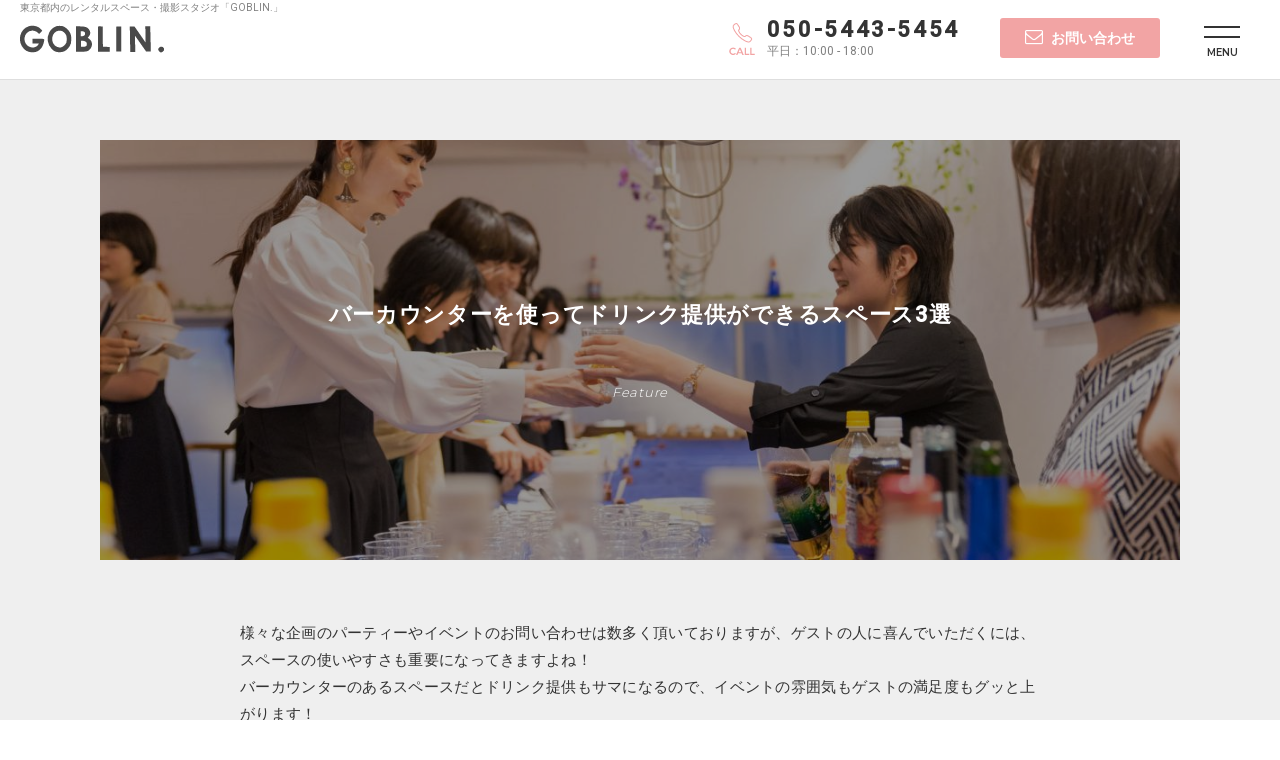

--- FILE ---
content_type: text/html; charset=UTF-8
request_url: https://goblinspace.jp/feature/bar-counter/
body_size: 10758
content:
<!DOCTYPE html>
<html lang="ja"><head>
<meta charset="UTF-8">
<meta http-equiv="X-UA-Compatible" content="IE=edge">
<meta name="viewport" content="width=device-width,shrink-to-fit=yes">
<meta name="format-detection" content="telephone=no">
<!-- Google Tag Manager -->
<script>(function(w,d,s,l,i){w[l]=w[l]||[];w[l].push({'gtm.start':
new Date().getTime(),event:'gtm.js'});var f=d.getElementsByTagName(s)[0],
j=d.createElement(s),dl=l!='dataLayer'?'&l='+l:'';j.async=true;j.src=
'https://www.googletagmanager.com/gtm.js?id='+i+dl;f.parentNode.insertBefore(j,f);
})(window,document,'script','dataLayer','GTM-5G9N7HD');</script>
<!-- End Google Tag Manager -->
<!--[if lt IE 9]>
<script src="https://goblinspace.jp/wp-content/themes/goblin/js/html5.js"></script>
<script src="https://goblinspace.jp/wp-content/themes/goblin/js/selectivizr-min.js"></script>
<script src="https://goblinspace.jp/wp-content/themes/goblin/js/PIE.js"></script>
<![endif]-->
<link rel="icon" href="https://goblinspace.jp/wp-content/themes/goblin/favicon.png">
<title>バーカウンターを使ってドリンク提供ができるスペース3選 | GOBLIN.</title>

<!-- This site is optimized with the Yoast SEO plugin v12.0 - https://yoast.com/wordpress/plugins/seo/ -->
<link rel="canonical" href="https://goblinspace.jp/feature/bar-counter/" />
<meta property="og:locale" content="ja_JP" />
<meta property="og:type" content="article" />
<meta property="og:title" content="バーカウンターを使ってドリンク提供ができるスペース3選 | GOBLIN." />
<meta property="og:description" content="様々な企画のパーティーやイベントのお問い合わせは数多く頂いておりますが、ゲストの人に喜んでいただくには、スペースの使いやすさも重要になってきますよね！ バーカウンターのあるスペースだとドリンク提供もサマになるので、イベン &hellip;" />
<meta property="og:url" content="https://goblinspace.jp/feature/bar-counter/" />
<meta property="og:site_name" content="GOBLIN." />
<meta property="article:publisher" content="https://www.facebook.com/GOBLINspace/" />
<meta property="fb:app_id" content="2875511055854413" />
<meta property="og:image" content="https://goblinspace.jp/wp-content/uploads/2018/03/DSC00029.jpg" />
<meta property="og:image:secure_url" content="https://goblinspace.jp/wp-content/uploads/2018/03/DSC00029.jpg" />
<meta property="og:image:width" content="2000" />
<meta property="og:image:height" content="1333" />
<meta name="twitter:card" content="summary_large_image" />
<meta name="twitter:description" content="様々な企画のパーティーやイベントのお問い合わせは数多く頂いておりますが、ゲストの人に喜んでいただくには、スペースの使いやすさも重要になってきますよね！ バーカウンターのあるスペースだとドリンク提供もサマになるので、イベン [&hellip;]" />
<meta name="twitter:title" content="バーカウンターを使ってドリンク提供ができるスペース3選 | GOBLIN." />
<meta name="twitter:image" content="https://goblinspace.jp/wp-content/uploads/2018/03/DSC00029.jpg" />
<script type='application/ld+json' class='yoast-schema-graph yoast-schema-graph--main'>{"@context":"https://schema.org","@graph":[{"@type":"WebSite","@id":"https://goblinspace.jp/#website","url":"https://goblinspace.jp/","name":"GOBLIN.","potentialAction":{"@type":"SearchAction","target":"https://goblinspace.jp/?s={search_term_string}","query-input":"required name=search_term_string"}},{"@type":"ImageObject","@id":"https://goblinspace.jp/feature/bar-counter/#primaryimage","url":"https://goblinspace.jp/wp-content/uploads/2018/07/DSC00029-1200x800.jpg","width":1200,"height":800},{"@type":"WebPage","@id":"https://goblinspace.jp/feature/bar-counter/#webpage","url":"https://goblinspace.jp/feature/bar-counter/","inLanguage":"ja","name":"\u30d0\u30fc\u30ab\u30a6\u30f3\u30bf\u30fc\u3092\u4f7f\u3063\u3066\u30c9\u30ea\u30f3\u30af\u63d0\u4f9b\u304c\u3067\u304d\u308b\u30b9\u30da\u30fc\u30b93\u9078 | GOBLIN.","isPartOf":{"@id":"https://goblinspace.jp/#website"},"primaryImageOfPage":{"@id":"https://goblinspace.jp/feature/bar-counter/#primaryimage"},"datePublished":"2018-07-22T01:58:54+00:00","dateModified":"2022-09-18T07:00:09+00:00"}]}</script>
<!-- / Yoast SEO plugin. -->

<link rel='dns-prefetch' href='//s.w.org' />
		<script type="text/javascript">
			window._wpemojiSettings = {"baseUrl":"https:\/\/s.w.org\/images\/core\/emoji\/2.4\/72x72\/","ext":".png","svgUrl":"https:\/\/s.w.org\/images\/core\/emoji\/2.4\/svg\/","svgExt":".svg","source":{"concatemoji":"https:\/\/goblinspace.jp\/wp-includes\/js\/wp-emoji-release.min.js"}};
			!function(a,b,c){function d(a,b){var c=String.fromCharCode;l.clearRect(0,0,k.width,k.height),l.fillText(c.apply(this,a),0,0);var d=k.toDataURL();l.clearRect(0,0,k.width,k.height),l.fillText(c.apply(this,b),0,0);var e=k.toDataURL();return d===e}function e(a){var b;if(!l||!l.fillText)return!1;switch(l.textBaseline="top",l.font="600 32px Arial",a){case"flag":return!(b=d([55356,56826,55356,56819],[55356,56826,8203,55356,56819]))&&(b=d([55356,57332,56128,56423,56128,56418,56128,56421,56128,56430,56128,56423,56128,56447],[55356,57332,8203,56128,56423,8203,56128,56418,8203,56128,56421,8203,56128,56430,8203,56128,56423,8203,56128,56447]),!b);case"emoji":return b=d([55357,56692,8205,9792,65039],[55357,56692,8203,9792,65039]),!b}return!1}function f(a){var c=b.createElement("script");c.src=a,c.defer=c.type="text/javascript",b.getElementsByTagName("head")[0].appendChild(c)}var g,h,i,j,k=b.createElement("canvas"),l=k.getContext&&k.getContext("2d");for(j=Array("flag","emoji"),c.supports={everything:!0,everythingExceptFlag:!0},i=0;i<j.length;i++)c.supports[j[i]]=e(j[i]),c.supports.everything=c.supports.everything&&c.supports[j[i]],"flag"!==j[i]&&(c.supports.everythingExceptFlag=c.supports.everythingExceptFlag&&c.supports[j[i]]);c.supports.everythingExceptFlag=c.supports.everythingExceptFlag&&!c.supports.flag,c.DOMReady=!1,c.readyCallback=function(){c.DOMReady=!0},c.supports.everything||(h=function(){c.readyCallback()},b.addEventListener?(b.addEventListener("DOMContentLoaded",h,!1),a.addEventListener("load",h,!1)):(a.attachEvent("onload",h),b.attachEvent("onreadystatechange",function(){"complete"===b.readyState&&c.readyCallback()})),g=c.source||{},g.concatemoji?f(g.concatemoji):g.wpemoji&&g.twemoji&&(f(g.twemoji),f(g.wpemoji)))}(window,document,window._wpemojiSettings);
		</script>
		<style type="text/css">
img.wp-smiley,
img.emoji {
	display: inline !important;
	border: none !important;
	box-shadow: none !important;
	height: 1em !important;
	width: 1em !important;
	margin: 0 .07em !important;
	vertical-align: -0.1em !important;
	background: none !important;
	padding: 0 !important;
}
</style>
<link rel='stylesheet' id='yarppWidgetCss-css'  href='https://goblinspace.jp/wp-content/plugins/yet-another-related-posts-plugin/style/widget.css' type='text/css' media='all' />
<link rel='stylesheet' id='sb_instagram_styles-css'  href='https://goblinspace.jp/wp-content/plugins/instagram-feed-pro/css/sb-instagram.css' type='text/css' media='all' />
<link rel='stylesheet' id='ewd-ufaq-style-css'  href='https://goblinspace.jp/wp-content/plugins/ultimate-faqs/css/ewd-ufaq-styles.css' type='text/css' media='all' />
<link rel='stylesheet' id='ewd-ufaq-rrssb-css'  href='https://goblinspace.jp/wp-content/plugins/ultimate-faqs/css/rrssb-min.css' type='text/css' media='all' />
<link rel='stylesheet' id='wp-pagenavi-css'  href='https://goblinspace.jp/wp-content/plugins/wp-pagenavi/pagenavi-css.css' type='text/css' media='all' />
<link rel='stylesheet' id='style-css'  href='https://goblinspace.jp/wp-content/themes/goblin/style.css' type='text/css' media='all' />
<link rel='stylesheet' id='slick-css'  href='https://goblinspace.jp/wp-content/themes/goblin/lib/slick/slick.css' type='text/css' media='all' />
<link rel='stylesheet' id='slick2-css'  href='https://goblinspace.jp/wp-content/themes/goblin/lib/slick/slick-theme.css' type='text/css' media='all' />
<link rel='stylesheet' id='style2-css'  href='https://goblinspace.jp/wp-content/themes/goblin/lib/css/styles.css' type='text/css' media='all' />
<link rel='stylesheet' id='ps-css'  href='https://goblinspace.jp/wp-content/themes/goblin/lib/photoswipe/photoswipe.css' type='text/css' media='all' />
<link rel='stylesheet' id='goblin-css'  href='https://goblinspace.jp/wp-content/themes/goblin/lib/css/goblin.css' type='text/css' media='all' />
<link rel='stylesheet' id='delivery-plan-css'  href='https://goblinspace.jp/wp-content/themes/goblin/lib/css/delivery-plan.css' type='text/css' media='all' />
<link rel='stylesheet' id='swiper-css'  href='https://goblinspace.jp/wp-content/themes/goblin/lib/css/swiper.css' type='text/css' media='all' />
<script type='text/javascript' src='https://goblinspace.jp/wp-includes/js/jquery/jquery.js'></script>
<script type='text/javascript' src='https://goblinspace.jp/wp-includes/js/jquery/jquery-migrate.min.js'></script>
<script type='text/javascript'>
/* <![CDATA[ */
var userSettings = {"url":"\/","uid":"0","time":"1768986047","secure":"1"};
/* ]]> */
</script>
<script type='text/javascript' src='https://goblinspace.jp/wp-includes/js/utils.min.js'></script>
<script type='text/javascript' src='https://goblinspace.jp/wp-content/themes/goblin/lib/js/jquery.easing.1.3.js'></script>
<script type='text/javascript' src='https://goblinspace.jp/wp-content/themes/goblin/lib/slick/slick.min.js'></script>
<script type='text/javascript' src='https://goblinspace.jp/wp-content/themes/goblin/lib/photoswipe/jquery.photoswipe.min.js'></script>
<script type='text/javascript' src='https://goblinspace.jp/wp-content/themes/goblin/lib/js/inview.min.js'></script>
<script type='text/javascript' src='https://goblinspace.jp/wp-content/themes/goblin/lib/js/imgLiquid-min.js'></script>
<script type='text/javascript' src='https://goblinspace.jp/wp-content/themes/goblin/lib/js/jquery.mCustomScrollbar.concat.min.js'></script>
<script type='text/javascript' src='https://goblinspace.jp/wp-content/themes/goblin/lib/js/jquery.magnific-popup.min.js'></script>
<script type='text/javascript' src='https://goblinspace.jp/wp-content/themes/goblin/lib/js/common.js?202201190813&#038;ver=4.9.4'></script>
<script type='text/javascript' src='https://goblinspace.jp/wp-content/themes/goblin/lib/js/jquery.cookie.js'></script>
<script type='text/javascript' src='https://goblinspace.jp/wp-content/themes/goblin/lib/js/swiper.min.js'></script>
<script type='text/javascript' src='https://goblinspace.jp/wp-content/themes/goblin/lib/js/footer.js'></script>
<script type='text/javascript' src='https://goblinspace.jp/wp-content/themes/goblin/lib/js/delivery-plan.js'></script>
<link rel='https://api.w.org/' href='https://goblinspace.jp/wp-json/' />
<link rel="EditURI" type="application/rsd+xml" title="RSD" href="https://goblinspace.jp/xmlrpc.php?rsd" />
<link rel="wlwmanifest" type="application/wlwmanifest+xml" href="https://goblinspace.jp/wp-includes/wlwmanifest.xml" /> 
<link rel='shortlink' href='https://goblinspace.jp/?p=12986' />
<link rel="alternate" type="application/json+oembed" href="https://goblinspace.jp/wp-json/oembed/1.0/embed?url=https%3A%2F%2Fgoblinspace.jp%2Ffeature%2Fbar-counter%2F" />
<link rel="alternate" type="text/xml+oembed" href="https://goblinspace.jp/wp-json/oembed/1.0/embed?url=https%3A%2F%2Fgoblinspace.jp%2Ffeature%2Fbar-counter%2F&#038;format=xml" />
    <script type="text/javascript">
        var ajaxurl = 'https://goblinspace.jp/wp-admin/admin-ajax.php';
    </script>
		<style type="text/css">.recentcomments a{display:inline !important;padding:0 !important;margin:0 !important;}</style>
		<style>.simplemap img{max-width:none !important;padding:0 !important;margin:0 !important;}.staticmap,.staticmap img{max-width:100% !important;height:auto !important;}.simplemap .simplemap-content{display:none;}</style>
<script>var google_map_api_key = "AIzaSyD88dsZE9mhDsOG5SvxtiAfMhY1uFFbEgo";</script>		
<link rel='stylesheet' id='font-awesome-css' href='https://maxcdn.bootstrapcdn.com/font-awesome/4.7.0/css/font-awesome.min.css' type='text/css' media='all' />
<!--<script type="text/javascript" src="//jsoon.digitiminimi.com/js/widgetoon.js"></script>-->
<link href='//fonts.googleapis.com/css?family=Roboto:400,500|Montserrat:300,600' rel='stylesheet' type='text/css'>
<link rel="stylesheet" href="https://use.typekit.net/euf2tft.css">
	
<!-- Hotjar Tracking Code for goblinspace.jp -->
<script>
    (function(h,o,t,j,a,r){
        h.hj=h.hj||function(){(h.hj.q=h.hj.q||[]).push(arguments)};
        h._hjSettings={hjid:1594836,hjsv:6};
        a=o.getElementsByTagName('head')[0];
        r=o.createElement('script');r.async=1;
        r.src=t+h._hjSettings.hjid+j+h._hjSettings.hjsv;
        a.appendChild(r);
    })(window,document,'https://static.hotjar.com/c/hotjar-','.js?sv=');
</script>
	
<!-- Cookie -->
<script>
//プラン・オプションバナー
//jQuery(document).ready(function($){
//  //cookieの値がonじゃなかったら表示させる
//	if ($.cookie('bnrRead') != 'on') {
//    $('.plan-wrapper').append('<div class="plan-bnr"><span class="close-btn">×</span><a href="https://goblinspace.jp/plan-option/" class="hover-fade"><img src="https://goblinspace.jp/wp-content/themes/goblin/lib/img/design/plan_bnr.jpg" class="fix-img"></a></div>');
//	}
//	
//  $('.plan-bnr .close-btn').click(function() {
//    $('.plan-bnr').hide();
//    $.cookie('bnrRead', 'on', {
//        expires: 1,
//        path:'/'
//      });
//    });
//});
</script>
	

</head>

<body class="feature-template-default single single-feature postid-12986" id="lower-page">
<!-- Facebook Pixel Code -->
<script>
!function(f,b,e,v,n,t,s){if(f.fbq)return;n=f.fbq=function(){n.callMethod?
n.callMethod.apply(n,arguments):n.queue.push(arguments)};if(!f._fbq)f._fbq=n;
n.push=n;n.loaded=!0;n.version='2.0';n.queue=[];t=b.createElement(e);t.async=!0;
t.src=v;s=b.getElementsByTagName(e)[0];s.parentNode.insertBefore(t,s)}(window,
document,'script','https://connect.facebook.net/en_US/fbevents.js');
fbq('init', '135759393657144'); // Insert your pixel ID here.
fbq('track', 'PageView');
</script>
<noscript><img height="1" width="1" style="display:none"
src="https://www.facebook.com/tr?id=135759393657144&ev=PageView&noscript=1"
/></noscript>
<!-- DO NOT MODIFY -->
<!-- End Facebook Pixel Code -->

<header>
<div class="h-inner clearfix">
<p class="h-copy f-gray2">東京都内のレンタルスペース・撮影スタジオ「GOBLIN.」</p>  <a id="logo" class="h-logo hover-fade" href="https://goblinspace.jp" title="GOBLIN."><img src="https://goblinspace.jp/wp-content/themes/goblin/lib/img/design/logo.svg" alt="GOBLIN."></a>
  
	<div class="h-contact clearfix pc-only">
		<p class="h-tel"><img src="https://goblinspace.jp/wp-content/themes/goblin/lib/img/design/ico_h_call.svg" alt="call">050-5443-5454<span class="f-gray2">平日：10:00 - 18:00</span></p>
				<a class="h-form-link" href="https://goblinspace.jp/contact/"><i class="fa fa-envelope-o"></i>お問い合わせ</a>
			</div>
	
  <div class="h-contact clearfix sp-only">
		<a href="tel:050-5443-5454" class="h-tel"><i class="fa fa-phone"></i><span>電話</span></a>
				<a href="https://goblinspace.jp/contact/" class="h-form-link"><i class="fa fa-envelope-o"></i><span>お問合せ</span></a>
			</div>	
		
	<div class="nav-btn">
		<span></span>
		<span></span>
	</div>
	
  <nav class="h-nav">
		<div class="h-nav-inner">
			
		<div class="h-nav-box">
			<h3>はじめての方へ</h3>
			<ul class="h-nav-menu">
				<li><a href="https://goblinspace.jp/about/">GOBLIN.について</a></li>
				<li><a href="https://goblinspace.jp/how-to-use/">GOBLIN.の使い方</a></li>
				<li><a href="https://goblinspace.jp/question/">よくある質問</a></li>
				<li><a href="https://goblinspace.jp/rules/">利用規約</a></li>
			</ul>
		</div>
			
		<div class="h-nav-box">
			<h3>スペースを探す</h3>
			<ul class="h-nav-menu">
				<li><a href="https://goblinspace.jp/space/">スペース一覧</a></li>
				<li><a href="https://goblinspace.jp/feature/">特集</a></li>
				<li><a href="https://goblinspace.jp/use-case/">利用事例</a></li>
				<li><a href="https://goblinspace.jp/plan-option/">プラン・オプション</a></li>
			</ul>
		</div>
			
		<div class="h-nav-other-box">
			<ul class="h-nav-other">
				<li><a href="https://goblinspace.jp/owner/">スペース掲載をご希望の方へ</a></li>
				<li><a href="https://yuinchu.com/" target="_blank" rel="noopener noreferrer">運営会社</a></li>
			</ul>
		</div>

		</div>
	</nav>
	
</div>
</header>
<div class="nav-bg"></div>
<div id="wrapper" class="clearfix">



<section id="singleEntry">


<div class="entry-header content-inner">
	<div class="entry-cover" style="background-image: url(https://goblinspace.jp/wp-content/uploads/2018/07/DSC00029-1200x800.jpg);">
		<div class="entry-header-inner">
			<h1>バーカウンターを使ってドリンク提供ができるスペース3選</h1>			<div class="entry-meta"><a href="https://goblinspace.jp/feature/" class="f-alp">Feature</a></div>
		</div>
	</div>
</div>

<div class="entry-inner narrow-content-inner">

<p>様々な企画のパーティーやイベントのお問い合わせは数多く頂いておりますが、ゲストの人に喜んでいただくには、スペースの使いやすさも重要になってきますよね！<br />
 バーカウンターのあるスペースだとドリンク提供もサマになるので、イベントの雰囲気もゲストの満足度もグッと上がります！<br />
 そこでこちらでは、バーカウンターのあるスペースをご紹介させていただきます！</p>
<p>&nbsp;</p>
<p>&nbsp;</p>
<div class="user-frame-box">
<h3>スペースプランナーへ無料相談</h3>
<p>PRイベントや懇親会・パーティーを開催したいけど、希望した条件の会場が見つからない、<br />
 そんな方は、お気軽にご相談ください。<br />
 スペースプランナーがご希望の条件から最適な会場をご提案します。</p>
<p>&nbsp;</p>
<p><a class="gb-user-btn button-line" href="https://line.me/R/ti/p/%40vhr0489g">LINEで相談</a></p>
<p><a class="gb-user-btn button1" href="https://goblinspace.jp/contact-sp/">スペースプランナーへ相談</a></p>
</div>

<div class="toc-list">
<p class="toc-head">目次</p>
<ul>

<li><a href="#featureBlock1" rel="m_PageScroll2id">銀座DINING LOUNGE店</a></li>


<li><a href="#featureBlock2" rel="m_PageScroll2id">横浜元町LOUNGE店</a></li>


<li><a href="#featureBlock3" rel="m_PageScroll2id">目黒店 -AB side-</a></li>


</ul>
</div>


<div id="featureBlock1" class="feature-block anchor-target">
<h2 class="feature-block-title"><span class="f-alp2">1.</span>銀座DINING LOUNGE店</h2>
<p>有楽町線 新富町駅より徒歩1分。東銀座駅からもアクセス可能な路面店舗！<br />
調理シーン/飲食店シーンの撮影にも最適です。本格的なキッチン設備をご利用いただけます。</p>




<div class="feature-space-container">
<div class="feature-space">
<a href="https://goblinspace.jp/?post_type=space&p=16139">
	<div class="space-info">
		<div class="space-main-image imgLqd"><img width="684" height="456" src="https://goblinspace.jp/wp-content/uploads/2020/02/ginza-dining-lounge-3-684x456.jpg" class="attachment-thumbnail size-thumbnail wp-post-image" alt="" srcset="https://goblinspace.jp/wp-content/uploads/2020/02/ginza-dining-lounge-3-684x456.jpg 684w, https://goblinspace.jp/wp-content/uploads/2020/02/ginza-dining-lounge-3-840x560.jpg 840w, https://goblinspace.jp/wp-content/uploads/2020/02/ginza-dining-lounge-3-768x512.jpg 768w, https://goblinspace.jp/wp-content/uploads/2020/02/ginza-dining-lounge-3-1200x801.jpg 1200w, https://goblinspace.jp/wp-content/uploads/2020/02/ginza-dining-lounge-3-420x280.jpg 420w" sizes="(max-width: 684px) 100vw, 684px" /></div>
		<div class="space-sub-image clearfix">
			<ul>
				<li class="imgLqd"><img src="https://goblinspace.jp/wp-content/uploads/2020/02/goblin-ginza-dining-lounge_2-684x456.jpeg" alt="バーカウンターを使ってドリンク提供ができるスペース3選"></li>
				<li class="imgLqd"><img src="https://goblinspace.jp/wp-content/uploads/2020/02/goblin-ginza-dining-lounge_3-684x456.jpeg" alt="バーカウンターを使ってドリンク提供ができるスペース3選"></li>
			</ul>
		</div>
		<div class="space-detail">
		<h3>銀座DINING LOUNGE店</h3>
		<p class="comment">銀座エリアに位置する路面のレンタルスペース/撮影スタジオ。通常ダイニングバーとしても営業している店舗ということもあり、本格的なキッチン設備をご利用いただけます。</p>
		<p class="price"><i class="fa fa-angle-double-right icon-left"></i>¥16,500〜 / 1h</p>
		</div>
	</div>
</a>
</div>
</div>
	

	




</div>


<div id="featureBlock2" class="feature-block anchor-target">
<h2 class="feature-block-title"><span class="f-alp2">2.</span>横浜元町LOUNGE店</h2>
<p>日本大通り駅から徒歩3分の駅チカのレンタルスペース。<br />
立席で最大90名様まで収容可能です。<br />
マイクやプロジェクターなど、パーティーを盛り立てる備品も揃っていますよ！</p>




<div class="feature-space-container">
<div class="feature-space">
<a href="https://goblinspace.jp/?post_type=space&p=13174">
	<div class="space-info">
		<div class="space-main-image imgLqd"><img width="684" height="456" src="https://goblinspace.jp/wp-content/uploads/2018/08/goblin-block_14-684x456.jpg" class="attachment-thumbnail size-thumbnail wp-post-image" alt="" srcset="https://goblinspace.jp/wp-content/uploads/2018/08/goblin-block_14-684x456.jpg 684w, https://goblinspace.jp/wp-content/uploads/2018/08/goblin-block_14-840x560.jpg 840w, https://goblinspace.jp/wp-content/uploads/2018/08/goblin-block_14-768x512.jpg 768w, https://goblinspace.jp/wp-content/uploads/2018/08/goblin-block_14-1200x800.jpg 1200w, https://goblinspace.jp/wp-content/uploads/2018/08/goblin-block_14-420x280.jpg 420w" sizes="(max-width: 684px) 100vw, 684px" /></div>
		<div class="space-sub-image clearfix">
			<ul>
				<li class="imgLqd"><img src="" alt="バーカウンターを使ってドリンク提供ができるスペース3選"></li>
				<li class="imgLqd"><img src="" alt="バーカウンターを使ってドリンク提供ができるスペース3選"></li>
			</ul>
		</div>
		<div class="space-detail">
		<h3>横浜元町LOUNGE店</h3>
		<p class="comment">日本大通り駅より徒歩3分ほどの距離にある、バーカウンターつきのレンタルスペース。飲食店シーンの撮影に最適です。</p>
		<p class="price"><i class="fa fa-angle-double-right icon-left"></i>13,200円〜 / 1h</p>
		</div>
	</div>
</a>
</div>
</div>
	

	




</div>


<div id="featureBlock3" class="feature-block anchor-target">
<h2 class="feature-block-title"><span class="f-alp2">3.</span>目黒店 -AB side-</h2>
<p>目黒駅から徒歩1分という抜群の立地にある変幻自在のマルチレンタルスペース。<br />
少人数から大人数まで収容可能なこちらのスペース。<br />
貸切での法人パーティーや、仲間内のホームパーティー、各種交流イベント等、様々なシーンでご利用頂けます！</p>




<div class="feature-space-container">
<div class="feature-space">
<a href="https://goblinspace.jp/space/goblin-meguro-room2/">
	<div class="space-info">
		<div class="space-main-image imgLqd"><img width="684" height="456" src="https://goblinspace.jp/wp-content/uploads/2018/02/space_meguro-room2_250428_28-684x456.jpg" class="attachment-thumbnail size-thumbnail wp-post-image" alt="" srcset="https://goblinspace.jp/wp-content/uploads/2018/02/space_meguro-room2_250428_28-684x456.jpg 684w, https://goblinspace.jp/wp-content/uploads/2018/02/space_meguro-room2_250428_28-840x560.jpg 840w, https://goblinspace.jp/wp-content/uploads/2018/02/space_meguro-room2_250428_28-768x512.jpg 768w, https://goblinspace.jp/wp-content/uploads/2018/02/space_meguro-room2_250428_28-1200x800.jpg 1200w, https://goblinspace.jp/wp-content/uploads/2018/02/space_meguro-room2_250428_28-420x280.jpg 420w" sizes="(max-width: 684px) 100vw, 684px" /></div>
		<div class="space-sub-image clearfix">
			<ul>
				<li class="imgLqd"><img src="https://goblinspace.jp/wp-content/uploads/2018/02/space_meguro-room2_250428_24-1-684x456.jpg" alt="バーカウンターを使ってドリンク提供ができるスペース3選"></li>
				<li class="imgLqd"><img src="https://goblinspace.jp/wp-content/uploads/2018/02/space_meguro-room2_250428_15-1-684x456.jpg" alt="バーカウンターを使ってドリンク提供ができるスペース3選"></li>
			</ul>
		</div>
		<div class="space-detail">
		<h3>目黒店 -ROOM2-</h3>
		<p class="comment">目黒駅徒歩1分のブラウン・ベージュを基調とした高級ホテル・ヴィラのような落ち着きのある大人な空間のレンタルスペース・撮影スタジオ。

洗練された雰囲気でのセミナーや配信イベント、社内ミーティングなどの各種イベント、スチール・ムービーを問わず撮影スタジオとしてもおすすめです。

ブラウンを基調として内装・インテリア共々こだわりの詰まった空間となっております。
プロジェクターはスクリーンだけでなく、モニターにも投影可能。2画面同時接続でミーティングの際の資料共有にもバッチリ。
リッチで上品な雰囲気での対談シーンやインタビュー撮影にも最適です。</p>
		<p class="price"><i class="fa fa-angle-double-right icon-left"></i>¥16,500〜 / 1h</p>
		</div>
	</div>
</a>
</div>
</div>
	

	




</div>

	
<div class="bg-white pd-m">
<h4 style="text-align: center;">お気軽にお問い合わせください</h4>
<p><a class="gb-user-btn button-line" href="https://line.me/R/ti/p/%40vhr0489g">LINEで相談</a></p>
<p><a class="gb-user-btn button1" href="https://goblinspace.jp/contact-sp/">スペースプランナーへ相談</a></p>
</div>

	
	
</div>

<div class="narrow-content-inner">
	<div class="entry-share">
		<h3><i class="fa fa-share-alt icon-left"></i>この記事をシェア</h3>
		<div class="share-thumb" style="background-image: url(https://goblinspace.jp/wp-content/uploads/2018/07/DSC00029-1200x800-200x200.jpg);"></div>
		<h4 class="share-title">バーカウンターを使ってドリンク提供ができるスペース3選</h4>		<div class="share-buttons">
		<a href="https://twitter.com/share?url=https://goblinspace.jp/feature/bar-counter/" class="share-button-tw" target="_blank"><i class="fa fa-twitter"></i>ツイート</a>
		<a href="https://www.facebook.com/sharer/sharer.php?u=https://goblinspace.jp/feature/bar-counter/" class="share-button-fb" target="_blank"><i class="fa fa-facebook-official"></i>シェア</a>
		</div>
	</div>
	
<div class='yarpp-related yarpp-related-none'>
</div>
		<div class="pre-next-feature clearfix">
<div class="pnf-box preview-link"><a href="https://goblinspace.jp/feature/kitchen/"><div class="pnf-thumb imgLqd"><img width="684" height="456" src="https://goblinspace.jp/wp-content/uploads/2018/07/000--684x456.jpg" class="attachment-thumbnail size-thumbnail wp-post-image" alt="" srcset="https://goblinspace.jp/wp-content/uploads/2018/07/000--684x456.jpg 684w, https://goblinspace.jp/wp-content/uploads/2018/07/000--840x560.jpg 840w, https://goblinspace.jp/wp-content/uploads/2018/07/000--768x512.jpg 768w, https://goblinspace.jp/wp-content/uploads/2018/07/000--1200x800.jpg 1200w, https://goblinspace.jp/wp-content/uploads/2018/07/000--420x280.jpg 420w" sizes="(max-width: 684px) 100vw, 684px" /><span><i class="fa fa-caret-left icon-left"></i>前の記事</span></div><p class="pnf-title">【食】の体験型イベントや、お手製料理パーティーにオススメのスペース</p></a></div><div class="pnf-box next-link"><a href="https://goblinspace.jp/feature/shibuya-popup/"><div class="pnf-thumb imgLqd"><img width="684" height="456" src="https://goblinspace.jp/wp-content/uploads/2019/10/DSC02781-684x456.jpg" class="attachment-thumbnail size-thumbnail wp-post-image" alt="" srcset="https://goblinspace.jp/wp-content/uploads/2019/10/DSC02781-684x456.jpg 684w, https://goblinspace.jp/wp-content/uploads/2019/10/DSC02781-840x560.jpg 840w, https://goblinspace.jp/wp-content/uploads/2019/10/DSC02781-768x512.jpg 768w, https://goblinspace.jp/wp-content/uploads/2019/10/DSC02781-420x280.jpg 420w, https://goblinspace.jp/wp-content/uploads/2019/10/DSC02781.jpg 1000w" sizes="(max-width: 684px) 100vw, 684px" /><span>次の記事<i class="fa fa-caret-right icon-right"></i></span></div><p class="pnf-title">【渋谷エリア】”伝わる”ポップアップストアにおすすめスペース</p></a></div></div>

<a href="https://goblinspace.jp/feature/" class="button1">特集記事一覧へ</a>

</div>


</section>

<div class="breadcrumbs"><div class="content-inner"><!-- Breadcrumb NavXT 6.3.0 -->
<span property="itemListElement" typeof="ListItem"><a property="item" typeof="WebPage" title="Go to GOBLIN.." href="https://goblinspace.jp" class="home" ><span property="name">GOBLIN.</span></a><meta property="position" content="1"></span> &gt; <span property="itemListElement" typeof="ListItem"><a property="item" typeof="WebPage" title="Go to 特集." href="https://goblinspace.jp/feature/" class="post post-feature-archive" ><span property="name">特集</span></a><meta property="position" content="2"></span> &gt; <span class="post post-feature current-item">バーカウンターを使ってドリンク提供ができるスペース3選</span></div></div>

	
</div><!-- wrapper -->

<section id="planBanner">
	<div class="plan-inner">
	<p class="feel-free f-alp">PLAN &amp; OPTION</p>
	<h3>スペースとセットでご利用いただける<br>便利なプラン・オプション</h3>
	<a href="https://goblinspace.jp/plan-option/" class="button2">詳細はこちら<i class="fa fa-long-arrow-right icon-right"></i></a>
	</div>
</section>	

<footer>
	
<!--
<div class="footer-g-maker">
<a href="https://goblinspace.jp/gathering-maker/" class="f-g-maker-link hover-fade">
	<div class="footer-inner">
		<p class="f-g-copy">価値あるイベントにフードやクリエイティブを<br>まとめてプランニング＆オーダー</p>
		<p class="f-g-logo"><img src="https://goblinspace.jp/wp-content/themes/goblin/lib/img/gm/title.png" alt="GatheringMaker-ギャザリングメーカー" class="fix-img pc-only"><img src="https://goblinspace.jp/wp-content/themes/goblin/lib/img/gm/title_sp.png" alt="GatheringMaker-ギャザリングメーカー" class="fix-img sp-only"></p>
		<div class="f-g-btn">詳細を見る<i class="fa fa-long-arrow-right icon-right"></i></div>
	</div>
</a>
</div>
-->
<div class="footer1">
<div class="content-inner">
	<div class="footer-inner">
	

<div class="f-content">
	<div class="f-logo"><img src="https://goblinspace.jp/wp-content/themes/goblin/lib/img/design/f_logo.svg" alt="GOBLIN." class="fix-img"></div>
</div>
	
<div class="f-contact-container">
	<p class="f-contact-ttl">お気軽にお問い合わせ・ご相談ください</p>
	<div class="f-contact-select clearfix">
	<p class="f-tel">050-5443-5454<span>受付 | 平日：10:00 - 18:00</span></p>
				<a class="f-form-link" href="https://goblinspace.jp/contact/">お問い合わせ</a>
		

	</div>
</div>

<ul class="f-nav1">
	<li><a href="https://goblinspace.jp/about/">GOBLIN.について</a></li>
	<li><a href="https://goblinspace.jp/question/">よくある質問</a></li>
	<li><a href="https://goblinspace.jp/owner/">物件オーナー様へ</a></li>
</ul>
	
<ul class="f-nav2">
	<li><a href="https://goblinspace.jp/rules/">利用規約</a></li>
	<li><a href="https://goblinspace.jp/law/">特定商取引法に基づく表記</a></li>
	<li><a href="https://goblinspace.jp/policy/">プライバシーポリシー</a></li>
	<li><a href="http://yuinchu.com/" target="_blank">運営会社</a></li>
</ul>

</div>
</div>
</div>

<div class="footer2 clearfix">
<div class="content-inner">
<div class="footer-inner">

<div class="f-link f-ah clearfix">

<h2 class="f-alp">CATEGORY</h2>


<div class="f-search">
	
<div class="f-link-block">
<h3>用途</h3>
  <ul>
	<li class="cat-item cat-item-40"><a href="https://goblinspace.jp/usage/meeting-seminar/" >会議・セミナー</a>
</li>
	<li class="cat-item cat-item-42"><a href="https://goblinspace.jp/usage/exhibition/" >展示会・ポップアップ</a>
</li>
	<li class="cat-item cat-item-43"><a href="https://goblinspace.jp/usage/shooting/" >撮影・収録</a>
</li>
	<li class="cat-item cat-item-41"><a href="https://goblinspace.jp/usage/party/" >イベント・パーティー</a>
</li>
  </ul>
</div>	

<div class="f-link-block">
<h3>エリア</h3>
  <ul>
	<li class="cat-item cat-item-8"><a href="https://goblinspace.jp/area/shibuya-harajuku-sendagaya/" >渋谷・原宿</a>
</li>
	<li class="cat-item cat-item-7"><a href="https://goblinspace.jp/area/omotesando-aoyama/" >表参道・青山</a>
</li>
	<li class="cat-item cat-item-48"><a href="https://goblinspace.jp/area/akasaka-roppongi/" >赤坂・六本木</a>
</li>
	<li class="cat-item cat-item-81"><a href="https://goblinspace.jp/area/odaiba-toyosu/" >お台場・汐留</a>
</li>
	<li class="cat-item cat-item-6"><a href="https://goblinspace.jp/area/ebisu-daikanyama-nakame/" >恵比寿・代官山・中目黒</a>
</li>
	<li class="cat-item cat-item-5"><a href="https://goblinspace.jp/area/meguro-gakudai/" >目黒・学芸大学</a>
</li>
	<li class="cat-item cat-item-66"><a href="https://goblinspace.jp/area/shinjuku-ikebukuro/" >新宿・池袋</a>
</li>
	<li class="cat-item cat-item-17"><a href="https://goblinspace.jp/area/shinagawa-tamachi/" >品川・田町</a>
</li>
	<li class="cat-item cat-item-11"><a href="https://goblinspace.jp/area/shimokitazawa-chitosefunabashi-sancha/" >下北沢・千歳船橋・三軒茶屋</a>
</li>
	<li class="cat-item cat-item-55"><a href="https://goblinspace.jp/area/ginza-shinbashi-yurakucho/" >銀座・新橋・有楽町</a>
</li>
	<li class="cat-item cat-item-16"><a href="https://goblinspace.jp/area/ueno-akihabara/" >上野・秋葉原</a>
</li>
	<li class="cat-item cat-item-12"><a href="https://goblinspace.jp/area/tokyo-other/" >東京23区外</a>
</li>
	<li class="cat-item cat-item-19"><a href="https://goblinspace.jp/area/yokohama-kawasaki-kamakura/" >横浜・川崎</a>
</li>
  </ul>
</div>
	
<div class="f-link-block">
<h3>面積</h3>
  <ul>
	<li class="cat-item cat-item-68"><a href="https://goblinspace.jp/floor_area/small/" >30㎡以下</a>
</li>
	<li class="cat-item cat-item-69"><a href="https://goblinspace.jp/floor_area/small-mid/" >30㎡〜50㎡</a>
</li>
	<li class="cat-item cat-item-70"><a href="https://goblinspace.jp/floor_area/mid/" >50㎡〜100㎡</a>
</li>
	<li class="cat-item cat-item-71"><a href="https://goblinspace.jp/floor_area/large/" >100〜150㎡</a>
</li>
	<li class="cat-item cat-item-83"><a href="https://goblinspace.jp/floor_area/floor_area-large-2/" >150〜200㎡</a>
</li>
	<li class="cat-item cat-item-84"><a href="https://goblinspace.jp/floor_area/floor_area-large-3/" >200㎡以上</a>
</li>
  </ul>
</div>

<div class="f-link-block">
<h3>人数</h3>
  <ul>
	<li class="cat-item cat-item-21"><a href="https://goblinspace.jp/scale/small/" >1〜20名</a>
</li>
	<li class="cat-item cat-item-22"><a href="https://goblinspace.jp/scale/small-mid/" >20〜40名</a>
</li>
	<li class="cat-item cat-item-23"><a href="https://goblinspace.jp/scale/mid/" >40〜60名</a>
</li>
	<li class="cat-item cat-item-82"><a href="https://goblinspace.jp/scale/mid-2/" >60〜80名</a>
</li>
	<li class="cat-item cat-item-24"><a href="https://goblinspace.jp/scale/mid-large/" >80〜100名</a>
</li>
	<li class="cat-item cat-item-47"><a href="https://goblinspace.jp/scale/large/" >100名以上</a>
</li>
  </ul>
</div>

</div>
</div>
</div>
<p class="footer-copy text-center">&copy; GOBLIN.</p>
</div>
</div>

</footer>

<!-- Instagram Feed JS -->
<script type="text/javascript">
var sbiajaxurl = "https://goblinspace.jp/wp-admin/admin-ajax.php";
</script>
<link rel='stylesheet' id='yarppRelatedCss-css'  href='https://goblinspace.jp/wp-content/plugins/yet-another-related-posts-plugin/style/related.css' type='text/css' media='all' />
<script type='text/javascript'>
/* <![CDATA[ */
var mPS2id_params = {"instances":{"mPS2id_instance_0":{"selector":"a[rel='m_PageScroll2id']","autoSelectorMenuLinks":"true","scrollSpeed":1000,"autoScrollSpeed":"true","scrollEasing":"easeInOutQuint","scrollingEasing":"easeOutQuint","pageEndSmoothScroll":"true","stopScrollOnUserAction":"false","layout":"vertical","offset":"header","highlightSelector":"","clickedClass":"mPS2id-clicked","targetClass":"mPS2id-target","highlightClass":"mPS2id-highlight","forceSingleHighlight":"false","keepHighlightUntilNext":"false","highlightByNextTarget":"false","appendHash":"false","scrollToHash":"true","scrollToHashForAll":"true","scrollToHashDelay":0,"disablePluginBelow":0,"adminDisplayWidgetsId":"true","adminTinyMCEbuttons":"true","unbindUnrelatedClickEvents":"false","normalizeAnchorPointTargets":"false"}},"total_instances":"1","shortcode_class":"_ps2id"};
/* ]]> */
</script>
<script type='text/javascript' src='https://goblinspace.jp/wp-content/plugins/page-scroll-to-id/js/page-scroll-to-id.min.js'></script>
<script type='text/javascript' src='https://goblinspace.jp/wp-includes/js/hoverIntent.min.js'></script>
<script type='text/javascript'>
/* <![CDATA[ */
var commonL10n = {"warnDelete":"\u3053\u308c\u3089\u306e\u9805\u76ee\u3092\u30b5\u30a4\u30c8\u304b\u3089\u5b8c\u5168\u306b\u524a\u9664\u3057\u3088\u3046\u3068\u3057\u3066\u3044\u307e\u3059\u3002\n\u3053\u306e\u64cd\u4f5c\u306f\u53d6\u308a\u6d88\u3059\u3053\u3068\u304c\u3067\u304d\u307e\u305b\u3093\u3002\n \u4e2d\u6b62\u3059\u308b\u306b\u306f\u300c\u30ad\u30e3\u30f3\u30bb\u30eb\u300d\u3092\u3001\u524a\u9664\u3059\u308b\u306b\u306f\u300cOK\u300d\u3092\u30af\u30ea\u30c3\u30af\u3057\u3066\u304f\u3060\u3055\u3044\u3002","dismiss":"\u3053\u306e\u901a\u77e5\u3092\u975e\u8868\u793a\u306b\u3059\u308b","collapseMenu":"\u30e1\u30a4\u30f3\u30e1\u30cb\u30e5\u30fc\u3092\u6298\u308a\u305f\u305f\u3080","expandMenu":"\u30e1\u30a4\u30f3\u30e1\u30cb\u30e5\u30fc\u3092\u5c55\u958b"};
/* ]]> */
</script>
<script type='text/javascript' src='https://goblinspace.jp/wp-admin/js/common.min.js'></script>
<script type='text/javascript' src='https://goblinspace.jp/wp-includes/js/wp-embed.min.js'></script>
	<div id="tagManager_DIV" style="display:none"></div>  
	<!-- リマーケティング タグの Google コード -->
	<script type="text/javascript">
	/* <![CDATA[ */
	var google_conversion_id = 851712874;
	var google_custom_params = window.google_tag_params;
	var google_remarketing_only = true;
	/* ]]> */
	</script>
	<script type="text/javascript" src="//www.googleadservices.com/pagead/conversion.js">
	</script>
	<noscript>
	<div style="display:inline;">
	<img height="1" width="1" style="border-style:none;" alt="" src="//googleads.g.doubleclick.net/pagead/viewthroughconversion/851712874/?guid=ON&amp;script=0"/>
	</div>
	</noscript>

	
	</body>
</html>

--- FILE ---
content_type: text/css
request_url: https://goblinspace.jp/wp-content/plugins/instagram-feed-pro/css/sb-instagram.css
body_size: 8216
content:
/**************/
/*** LAYOUT ***/
/**************/

/* Feed container */
#sb_instagram {
  width: 100%;
  margin: 0 auto;
  padding: 0;
  -webkit-box-sizing: border-box;
  -moz-box-sizing: border-box;
  box-sizing: border-box;
}
#sb_instagram:after{
  content: "";
  display: table;
  clear: both;
}

/*********************/
/*** STYLE OPTIONS ***/
/*********************/
#sb_instagram.sbi_fixed_height{
  overflow: hidden;
  overflow-y: auto;
  -webkit-box-sizing: border-box;
  -moz-box-sizing: border-box;
  box-sizing: border-box;
}
#sb_instagram #sbi_images{
  width: 100%;
  float: left;

  -webkit-box-sizing: border-box;
  -moz-box-sizing: border-box;
  box-sizing: border-box;
}
#sb_instagram a { border-bottom: 0 !important; }

/* Items */
#sb_instagram #sbi_images .sbi_item{
  display: -moz-inline-stack;
  display: inline-block;
  vertical-align: top;
  zoom: 1;
  *display: inline;

  padding: inherit !important;
  margin: 0 !important;
  text-decoration: none;

  -webkit-box-sizing: border-box;
  -moz-box-sizing: border-box;
  box-sizing: border-box;
}

/* Cols */
#sb_instagram.sbi_col_1 #sbi_images .sbi_item{ width: 100%; }
#sb_instagram.sbi_col_2 #sbi_images .sbi_item{ width: 50%; }
#sb_instagram.sbi_col_3 #sbi_images .sbi_item{ width: 33.33%; }
#sb_instagram.sbi_col_4 #sbi_images .sbi_item{ width: 25%; }
#sb_instagram.sbi_col_5 #sbi_images .sbi_item{ width: 20%; }
#sb_instagram.sbi_col_6 #sbi_images .sbi_item{ width: 16.66%; }
#sb_instagram.sbi_col_7 #sbi_images .sbi_item{ width: 14.28%; }
#sb_instagram.sbi_col_8 #sbi_images .sbi_item{ width: 12.5%; }
#sb_instagram.sbi_col_9 #sbi_images .sbi_item{ width: 11.11%; }
#sb_instagram.sbi_col_10 #sbi_images .sbi_item{ width: 10%; }

/* Disable mobile layout */
#sb_instagram.sbi_col_1.sbi_disable_mobile #sbi_images .sbi_item{ width: 100%; }
#sb_instagram.sbi_col_2.sbi_disable_mobile #sbi_images .sbi_item{ width: 50%; }
#sb_instagram.sbi_col_3.sbi_disable_mobile #sbi_images .sbi_item{ width: 33.33%; }
#sb_instagram.sbi_col_4.sbi_disable_mobile #sbi_images .sbi_item{ width: 25%; }
#sb_instagram.sbi_col_5.sbi_disable_mobile #sbi_images .sbi_item{ width: 20%; }
#sb_instagram.sbi_col_6.sbi_disable_mobile #sbi_images .sbi_item{ width: 16.66%; }
#sb_instagram.sbi_col_7.sbi_disable_mobile #sbi_images .sbi_item{ width: 14.28%; }
#sb_instagram.sbi_col_8.sbi_disable_mobile #sbi_images .sbi_item{ width: 12.5%; }
#sb_instagram.sbi_col_9.sbi_disable_mobile #sbi_images .sbi_item{ width: 11.11%; }
#sb_instagram.sbi_col_10.sbi_disable_mobile #sbi_images .sbi_item{ width: 10%; }

/* Hover effects */
/* Zoom */
#sb_instagram .sbi_zoom .sbi_photo{
  overflow: hidden;
}
#sb_instagram .sbi_zoom .sbi_photo img {
  -webkit-transition: all 0.5s ease; /* Safari and Chrome */
  -moz-transition: all 0.5s ease; /* Firefox */
  -o-transition: all 0.5s ease; /* IE 9 */
  -ms-transition: all 0.5s ease; /* Opera */
  transition: all 0.5s ease;
  max-width: 100%;
}
#sb_instagram .sbi_zoom.sbi_animate img {
  -webkit-transform:scale(1.2); /* Safari and Chrome */
  -moz-transform:scale(1.2); /* Firefox */
  -ms-transform:scale(1.2); /* IE 9 */
  -o-transform:scale(1.2); /* Opera */
   transform:scale(1.2);
}
#sb_instagram .sbi_zoom .sbi_link{
  background: none;
}
#sb_instagram .sbi_zoom .sbi_link .sbi_lightbox_link{
  display: none;
}

/* Slide */
#sb_instagram .sbi_slide .sbi_photo{
  overflow: hidden;
  background: #333;
}
#sb_instagram .sbi_slide .sbi_photo img {
  position:relative;
  left:0;
  bottom:0;
  cursor:pointer;
  margin:-12px 0;
  -webkit-transition:bottom .3s ease-in-out;
  -moz-transition:bottom .3s ease-in-out;
  -o-transition:bottom .3s ease-in-out;
  transition:bottom .3s ease-in-out
}
#sb_instagram #sbi_images .sbi_slide.sbi_animate img {
  bottom: -50px;
  /*padding-top: 100px;*/
}

/* Flip */
#sb_instagram .sbi_flip .sbi_photo{
  overflow: hidden;
  background: none;
}
#sb_instagram .sbi_flip .sbi_photo img {
  position:relative;
  backface-visibility:hidden;
    -webkit-transition:all 1s;
    -moz-transition:all 1s;
    transition:all 1s;
    z-index: 10;
}
#sb_instagram .sbi_flip .sbi_link{
  display:block;
    position:absolute;
    z-index:5;
    -webkit-box-sizing:border-box;
    -moz-box-sizing:border-box;
    box-sizing:border-box
  top:0;
    left:0;
    width:100%;
    height:100%;
    background-color:rgba(0,0,0,0.85);
    text-align:center;
    backface-visibility:hidden;
    -webkit-transform:rotateY(-180deg);
    -moz-transform:rotateY(-180deg);
    transform:rotateY(-180deg);
    -webkit-transition:all 1s;
    -moz-transition:all 1s;
    transition:all 1s;
}
#sb_instagram .sbi_flip.sbi_animate img {
  -webkit-transform:rotateY(180deg);
    -moz-transform:rotateY(180deg);
    transform:rotateY(180deg);
    -webkit-transition:all .4s;
    -moz-transition:all .4s;
    transition:all .4s;
}
#sb_instagram .sbi_flip.sbi_animate .sbi_link{
  -webkit-transform:rotateY(0);
    -moz-transform:rotateY(0);
    transform:rotateY(0);
    -webkit-transition:all .4s;
    -moz-transition:all .4s;
    transition:all .4s;
}

/* Photos */
.sbi-screenreader{text-indent: -9999px !important;display: block !important;width: 0 !important;height: 0 !important;line-height: 0 !important;}
#sb_instagram .sbi_photo_wrap{
  position: relative;
}
#sb_instagram .sbi_photo{
  display: block;
  text-decoration: none;
}
#sb_instagram .sbi_photo img{
  width: 100%;
  height: auto;
}
#sb_instagram #sbi_images img{
  display: block;
  padding: 0 !important;
  margin: 0 !important;
  max-width: 100% !important;
  opacity: 1 !important;
  font-size: 10px !important;
  line-height: 0.9;
  color: #999;
}
#sb_instagram .sbi_link{
  display: none;
  position: absolute;
  top: 0;
  right: 0;
  bottom: 0;
  left: 0;

  width: 100%;
  padding: 0;
  background: #333;
  background: rgba(0,0,0,0.6);
  text-align: center;
  color: #fff;
  font-size: 12px;
  line-height: 1.1;
  overflow: hidden;
}
#sb_instagram .sbi_link.sbi_default p,
#sb_instagram .sbi_link.sbi_default span,
#sb_instagram .sbi_link.sbi_default a{
  text-shadow: 0px 0px 10px #000;
}
#sb_instagram .sbi_link .sbi_username a,
#sb_instagram .sbi_link .sbi_instagram_link,
#sb_instagram .sbi_link .sbi_hover_bottom,
#sb_instagram .sbi_link .sbi_playbtn,
#sb_instagram .sbi_link .sbi_lightbox_link,
#sb_instagram .sbi_link .svg-inline--fa.fa-play{
  filter: alpha(opacity=90);
  opacity: 0.9;
}
#sb_instagram .sbi_link .sbi_username a:hover,
#sb_instagram .sbi_link .sbi_instagram_link:hover,
#sb_instagram .sbi_link .sbi_playbtn:hover,
#sb_instagram .sbi_link .sbi_lightbox_link:hover,
#sb_instagram .sbi_link .svg-inline--fa.fa-play:hover{
  filter: alpha(opacity=100);
  opacity: 1;
}
#sb_instagram .sbi_link_area{
  position: absolute;
  top: 0;
  right: 0;
  bottom: 0;
  left: 0;
  z-index: 1;
}

#sb_instagram .sbi_link a{
  padding: 0;
  text-decoration: none;
  color: #ddd;
  color: rgba(255,255,255,0.7);
  line-height: 1.1;
  background: none;

  display: -moz-inline-stack;
  display: inline-block;
  vertical-align: top;
  zoom: 1;
  *display: inline;
}
#sb_instagram .sbi_link a:hover,
#sb_instagram .sbi_link a:active{
  color: #fff;
}

#sb_instagram .sbi_link .sbi_lightbox_link{
  display: block;
  /*display: none;*/
  position: absolute;
  z-index: 2;
  top: 50%;
  left: 50%;

  margin-top: -24px;
  margin-left: -21px;
  padding: 0;
  font-size: 49px;
  font-style: normal !important;
}
#sb_instagram .sbi_type_video .sbi_lightbox_link,
#sb_instagram .sbi_carousel_vid_first .sbi_lightbox_link{
  display: none;
}

#sb_instagram .sbi_link .sbi_instagram_link{
  /*float: right;*/
  font-size: 30px;
  position: absolute;
  z-index: 100;
  bottom: 0;
  right: 2px;
  padding: 8px;
}
#sb_instagram .sbi_link a:hover,
#sb_instagram .sbi_link a:focus{
  text-decoration: underline;
}

/* Date */
#sb_instagram .sbi_hover_top,
#sb_instagram .sbi_hover_bottom{
  position: absolute;
  width: 98%;
  text-align: center;
  padding: 1% !important;
  margin: 0 !important;
  font-size: 12px;
  color: #ddd;
  color: rgba(255,255,255,1);
}
#sb_instagram .sbi_username{
  top: 0;
  margin: 0;
}
#sb_instagram .sbi_username a{
  padding: 10px 10px 0 10px;
  position: relative;
  z-index: 2;
  -ms-word-break: break-all;
     word-break: break-all;
     word-break: break-word;
-webkit-hyphens: auto;
   -moz-hyphens: auto;
        hyphens: auto;
}
#sb_instagram .sbi_link .sbi_caption{
  line-height: 1;
  padding-top: 10px;
}
#sb_instagram .sbi_hover_bottom{
  bottom: 10px;
  line-height: 1;
  z-index: 2;
}
#sb_instagram .sbi_hover_bottom p{
  margin: 0;
  padding: 0;
}
#sb_instagram .sbi_date,
#sb_instagram .sbi_location{
  padding: 0 5px;
  margin: 3px 0;
  display: inline-block;
}
#sb_instagram .sbi_hover_bottom .fa,
#sb_instagram .sbi_hover_bottom svg{
  margin: 0 5px 0 0;
}
#sb_instagram .sbi_hover_bottom .sbi_location{
  line-height: 1;
  width: 100%;
  padding: 0 38px;
  -webkit-box-sizing: border-box;
  -moz-box-sizing: border-box;
  box-sizing: border-box;
}
#sb_instagram .sbi_hover_bottom .sbi_meta{
  padding: 5px 0 0 0;
}

/* Medium */
#sb_instagram.sbi_medium .sbi_username a{
  font-size: 11px;
}
#sb_instagram.sbi_medium .sbi_lightbox_link,
#sb_instagram.sbi_medium .sbi_instagram_link,
#sb_instagram.sbi_medium .sbi_playbtn,
#sb_instagram.sbi_medium .sbi_link .svg-inline--fa.fa-play{
  margin-top: -12px;
  margin-left: -10px;
}
#sb_instagram.sbi_medium .sbi_lightbox_link,
#sb_instagram.sbi_medium .sbi_instagram_link,
#sb_instagram.sbi_medium .sbi_playbtn,
#sb_instagram.sbi_medium .sbi_photo_wrap .fa-clone,
#sb_instagram.sbi_medium .sbi_photo_wrap .svg-inline--fa.fa-play{
  font-size: 23px;
}
#sb_instagram.sbi_medium .sbi_instagram_link{
  margin: 0;
  padding: 6px;
}
#sb_instagram.sbi_medium .sbi_hover_bottom{
  bottom: 7px;
  font-size: 11px;
}
#sb_instagram.sbi_medium .sbi_playbtn,
#sb_instagram.sbi_medium .svg-inline--fa.fa-play{
  margin-left: -10px;
}
#sb_instagram.sbi_medium .sbi_hover_bottom .sbi_location{
  padding: 0 30px;
}
#sb_instagram.sbi_medium .sbi_type_carousel .sbi_photo_wrap .fa-clone{
  right: 8px;
  top: 8px;
}

/* Small */
#sb_instagram.sbi_small .sbi_username a{
  padding: 3px 2px;
  font-size: 10px;
  line-height: 1;
}
#sb_instagram.sbi_small .sbi_lightbox_link,
#sb_instagram.sbi_small .sbi_instagram_link,
#sb_instagram.sbi_small .sbi_playbtn,
#sb_instagram.sbi_small .svg-inline--fa.fa-play{
  margin-top: -9px;
  margin-left: -7px;
}
#sb_instagram.sbi_small .sbi_lightbox_link,
#sb_instagram.sbi_small .sbi_instagram_link,
#sb_instagram.sbi_small .sbi_playbtn,
#sb_instagram.sbi_small .sbi_photo_wrap .fa-clone,
#sb_instagram.sbi_small .sbi_type_video .svg-inline--fa.fa-play,
#sb_instagram.sbi_small .sbi_carousel_vid_first .svg-inline--fa.fa-play{
  font-size: 18px;
}
#sb_instagram.sbi_small .sbi_instagram_link{
  margin: 0;
  padding: 4px 3px;
  font-size: 14px;
}
#sb_instagram.sbi_small .sbi_hover_bottom{
  bottom: 3px;
  font-size: 10px;
}
#sb_instagram.sbi_small .sbi_hover_bottom .sbi_location{
  padding: 0 18px;
}
#sb_instagram.sbi_small .sbi_type_carousel .sbi_photo_wrap .fa-clone{
  right: 5px;
  top: 5px;
  font-size: 12px;
}


/* Post info */
#sb_instagram .sbi_info{
  width: 100%;
  float: left;
  clear: both;
  text-decoration: none;
  color: #666;
  text-align: center;
}
#sb_instagram .sbi_info p{
  width: 100%;
  clear: both;
  padding: 5px 5px 2px 5px !important;
  margin: 0 !important;
  line-height: 1.2;

  -webkit-box-sizing: border-box;
  -moz-box-sizing: border-box;
  box-sizing: border-box;
}
#sb_instagram .sbi_expand{
  display: none;
}

/* Caption */
#sb_instagram .sbi_caption{
  word-wrap: break-word;
  -webkit-hyphens: auto;
  -moz-hyphens: auto;
  hyphens: auto;
}

/* Meta */
#sb_instagram .sbi_meta{
  line-height: 1.1;
  padding: 4px 0 8px 0;
}
#sb_instagram .sbi_meta span{
  margin: 0 5px !important;
  font-size: 11px;
}
#sb_instagram .sbi_meta i,
#sb_instagram .sbi_meta svg{
  margin-right: 5px !important;
  font-size: 13px;
}
#sb_instagram .sbi_lightbox_link .fa-arrows-alt {
  display: none;
}


/* VIDEO */
.sbi_video{
  display: none;
  position: absolute;
  top: 0;
  right: 0;
  bottom: 0;
  left: 0;
  width: 100%;
  height: 100%;
  max-width: 100%;

  -webkit-border-radius: 4px;
  -moz-border-radius: 4px;
  -ms-border-radius: 4px;
  -o-border-radius: 4px;
  border-radius: 4px;
}
.sbi_video_lightbox .sbi_video,
#sbi_lightbox .sbi_owl-wrapper .sbi_video{
  display: block;
}
/*
#sbi_lightbox.sbi_video_lightbox .sbi_lb-image{
  display: none !important;
  /* Show photo in IE7 as doesn't support video *//*
  *display: block !important;
}
*/
/* Video play button */
.sbi_playbtn,
#sb_instagram .svg-inline--fa.fa-play{
  display: none !important;
}
.sbi_type_video .sbi_playbtn,
.sbi_carousel_vid_first .sbi_playbtn,
.sbi_type_carousel .fa-clone,
#sb_instagram .sbi_carousel_vid_first .svg-inline--fa.fa-play,
#sb_instagram .sbi_type_video .svg-inline--fa.fa-play{
  display: block !important;
  position: absolute;
  z-index: 0;

  padding: 0;
  font-size: 48px;
  color: #fff;
  color: rgba(255,255,255,0.9);
  font-style: normal !important;
  text-shadow: 0 0 8px rgba(0,0,0,0.8);
}
.sbi_type_video .sbi_playbtn,
.sbi_carousel_vid_first .sbi_playbtn,
.sbi_link .svg-inline--fa.fa-play{
  top: 50%;
  left: 50%;

  margin-top: -24px;
  margin-left: -19px;
}
#sb_instagram .sbi_type_carousel .fa-clone{
  right: 12px;
  top: 12px;
  font-size: 24px;
  text-shadow: 0 0 8px rgba(0,0,0,0.3);
}
.sbi_type_carousel svg.fa-clone,
#sb_instagram .sbi_type_video .svg-inline--fa.fa-play,
.sbi_carousel_vid_first .svg-inline--fa.fa-play{
  -webkit-filter: drop-shadow( 0px 0px 2px rgba(0,0,0,.4) );
  filter: drop-shadow( 0px 0px 2px rgba(0,0,0,.4) );
}
/* Don't apply text shadow to play button on hover link */
#sb_instagram .sbi_type_video .sbi_link .sbi_playbtn,
#sb_instagram .sbi_carousel_vid_first .sbi_link .sbi_playbtn{
  text-shadow: none;
}

.sbi_lb_lightbox-carousel-video {
  position: relative !important;
}



/* Media queries */
@media all and (max-width: 640px){
  /* Make 3-6 cols into 2 col */
  #sb_instagram.sbi_col_3.sbi_mob_col_auto #sbi_images .sbi_item,
  #sb_instagram.sbi_col_4.sbi_mob_col_auto #sbi_images .sbi_item,
  #sb_instagram.sbi_col_5.sbi_mob_col_auto #sbi_images .sbi_item,
  #sb_instagram.sbi_col_6.sbi_mob_col_auto #sbi_images .sbi_item{
    width: 50%;
  }
  /* Make 7-10 cols into 4 col */
  #sb_instagram.sbi_col_7 #sbi_images .sbi_item,
  #sb_instagram.sbi_col_8 #sbi_images .sbi_item,
  #sb_instagram.sbi_col_9 #sbi_images .sbi_item,
  #sb_instagram.sbi_col_10 #sbi_images .sbi_item,
  #sb_instagram.sbi_col_7.sbi_mob_col_auto #sbi_images .sbi_item,
  #sb_instagram.sbi_col_8.sbi_mob_col_auto #sbi_images .sbi_item,
  #sb_instagram.sbi_col_9.sbi_mob_col_auto #sbi_images .sbi_item,
  #sb_instagram.sbi_col_10.sbi_mob_col_auto #sbi_images .sbi_item{
    width: 25%;
  }
  #sb_instagram.sbi_col_2 #sbi_images .sbi_item{ width: 50%; }
  #sb_instagram.sbi_col_3 #sbi_images .sbi_item{ width: 33.33%; }
  #sb_instagram.sbi_col_4 #sbi_images .sbi_item{ width: 25%; }
  #sb_instagram.sbi_col_5 #sbi_images .sbi_item{ width: 20%; }
  #sb_instagram.sbi_col_6 #sbi_images .sbi_item{ width: 16.66%; }
  #sb_instagram.sbi_col_7 #sbi_images .sbi_item{ width: 14.28%; }
  #sb_instagram.sbi_col_8 #sbi_images .sbi_item{ width: 12.5%; }
  #sb_instagram.sbi_col_9 #sbi_images .sbi_item{ width: 11.11%; }
  #sb_instagram.sbi_col_10 #sbi_images .sbi_item{ width: 10%; }
  /* On mobile make the min-width 100% */
  #sb_instagram.sbi_width_resp{
    width: 100% !important;
  }
}
@media all and (max-width: 480px){
  /* Make all cols into 1 col */
  #sb_instagram.sbi_col_3.sbi_mob_col_auto #sbi_images .sbi_item,
  #sb_instagram.sbi_col_4.sbi_mob_col_auto #sbi_images .sbi_item,
  #sb_instagram.sbi_col_5.sbi_mob_col_auto #sbi_images .sbi_item,
  #sb_instagram.sbi_col_6.sbi_mob_col_auto #sbi_images .sbi_item,
  #sb_instagram.sbi_col_7.sbi_mob_col_auto #sbi_images .sbi_item,
  #sb_instagram.sbi_col_8.sbi_mob_col_auto #sbi_images .sbi_item,
  #sb_instagram.sbi_col_9.sbi_mob_col_auto #sbi_images .sbi_item,
  #sb_instagram.sbi_col_10.sbi_mob_col_auto #sbi_images .sbi_item{
    width: 100%;
  }
  #sb_instagram.sbi_mob_col_2 #sbi_images .sbi_item{ width: 50%; }
  #sb_instagram.sbi_mob_col_3 #sbi_images .sbi_item{ width: 33.33%; }
  #sb_instagram.sbi_mob_col_4 #sbi_images .sbi_item{ width: 25%; }
  #sb_instagram.sbi_mob_col_5 #sbi_images .sbi_item{ width: 20%; }
  #sb_instagram.sbi_mob_col_6 #sbi_images .sbi_item{ width: 16.66%; }
  #sb_instagram.sbi_mob_col_7 #sbi_images .sbi_item{ width: 14.28%; }
}


/* Lightbox */
/* Preload images */
body:after {
  content: url(../img/sbi-sprite.png);
  display: none;
}
.sbi_lightboxOverlay {
  position: absolute;
  top: 0;
  left: 0;
  z-index: 99999;
  background-color: black;
  filter: progid:DXImageTransform.Microsoft.Alpha(Opacity=80);
  opacity: 0.9;
  display: none;
}
.sbi_lightbox {
  position: absolute;
  left: 0;
  width: 100%;
  z-index: 100000;
  text-align: center;
  line-height: 0;
  font-weight: normal;
}
.sbi_lightbox .sbi_lb-image {
  display: block;
  height: auto;
  max-width: inherit;
  -webkit-border-radius: 3px;
  -moz-border-radius: 3px;
  -ms-border-radius: 3px;
  -o-border-radius: 3px;
  border-radius: 3px;
}
.sbi_lightbox.sbi_lb-comments-enabled .sbi_lb-image{
  -webkit-border-radius: 3px 0 0 3px;
  -moz-border-radius: 3px 0 0 3px;
  -ms-border-radius: 3px 0 0 3px;
  -o-border-radius: 3px 0 0 3px;
  border-radius: 3px 0 0 3px;
}

.sbi_lightbox a:hover,
.sbi_lightbox a:focus,
.sbi_lightbox a:active{
  outline: none;
}
.sbi_lightbox a img {
  border: none;
}
.sbi_lb-outerContainer {
  position: relative;
  background-color: #000;
  *zoom: 1;
  width: 250px;
  height: 250px;
  margin: 0 auto 5px auto;
  -webkit-border-radius: 4px;
  -moz-border-radius: 4px;
  -ms-border-radius: 4px;
  -o-border-radius: 4px;
  border-radius: 4px;
}
.sbi_lb-outerContainer:after {
  content: "";
  display: table;
  clear: both;
}
.sbi_lb-container-wrapper{
  height: 100%;
}
.sbi_lb-container {
  position: relative;
  padding: 4px;
  top: 0;
  left: 0;
  width: 100%;
  height: 100%;
  bottom: 0;
  right: 0;
}
.sbi_lb-loader {
  position: absolute;
  width: 100%;
  top: 50%;
  left: 0;
  height: 20px;
  margin-top: -10px;
  text-align: center;
  line-height: 0;
}
.sbi_lb-loader span {
  display: block;
  width: 14px;
  height: 14px;
  margin: 0 auto;
  background: url(../img/sbi-sprite.png) no-repeat;
}
.sbi_lb-nav {
  /*position: absolute;*/
  top: 0;
  left: 0;
  /*height: 100%;*/
  width: 100%;
  z-index: 10;
  /*pointer-events: none;*/
}
.sbi_lb-container > .nav {
  left: 0;
}
.sbi_lb-nav a {
  position: absolute;
  z-index: 100;
  top: 0;
  height: 90%;
  outline: none;
  background-image: url('[data-uri]');
}


/* Arrows */
.sbi_lb-prev, .sbi_lb-next {
  height: 100%;
  cursor: pointer;
  display: block;
}
.sbi_lb-nav a.sbi_lb-prev {
  /*width: 30%;*/
  width: 50px;
  left: -70px;
  padding-left: 10px;
  padding-right: 10px;
  float: left;
  /*
  filter: progid:DXImageTransform.Microsoft.Alpha(Opacity=0);
  opacity: 0;
  -webkit-transition: opacity 0.6s;
  -moz-transition: opacity 0.6s;
  -o-transition: opacity 0.6s;
  transition: opacity 0.6s;
  */
}
/*
.sbi_lb-nav a.sbi_lb-prev:hover {
  filter: progid:DXImageTransform.Microsoft.Alpha(Opacity=100);
  opacity: 1;
}
*/
.sbi_lb-nav a.sbi_lb-next {
  /*width: 30%;*/
  width: 50px;
  right: -70px;
  padding-left: 10px;
  padding-right: 10px;
  float: right;
  /*
  filter: progid:DXImageTransform.Microsoft.Alpha(Opacity=0);
  opacity: 0;
  -webkit-transition: opacity 0.6s;
  -moz-transition: opacity 0.6s;
  -o-transition: opacity 0.6s;
  transition: opacity 0.6s;
  */
}
/*
.sbi_lb-nav a.sbi_lb-next:hover {
  filter: progid:DXImageTransform.Microsoft.Alpha(Opacity=100);
  opacity: 1;
}
*/
.sbi_lb-nav span{
  display: block;
  top: 55%;
  position: absolute;
  left: 20px;
  width: 34px;
  height: 45px;
  margin: -25px 0 0 0;
  background: url(../img/sbi-sprite.png) no-repeat;
}
.sbi_lb-nav a.sbi_lb-prev span{
  background-position: -53px 0;
}
.sbi_lb-nav a.sbi_lb-next span{
  left: auto;
  right: 20px;
  background-position: -18px 0;
}

.sbi_lb-dataContainer {
  margin: 0 auto;
  padding-top: 10px;
  *zoom: 1;
  width: 100%;
  font-family: "Open Sans", Helvetica, Arial, sans-serif;

  -moz-border-radius-bottomleft: 4px;
  -webkit-border-bottom-left-radius: 4px;
  border-bottom-left-radius: 4px;
  -moz-border-radius-bottomright: 4px;
  -webkit-border-bottom-right-radius: 4px;
  border-bottom-right-radius: 4px;
}
.sbi_lightbox.sbi_lb-comments-enabled .sbi_lb-outerContainer{
  position: relative;
  padding-right: 300px;
  background: #fff;

  -webkit-box-sizing: content-box;
  -moz-box-sizing: content-box;
  box-sizing: content-box;
}
.sbi_lightbox.sbi_lb-comments-enabled .sbi_lb-container-wrapper {
  position: relative;
  background: #000;
}
.sbi_lightbox.sbi_lb-comments-enabled .sbi_lb-dataContainer {
  width: 300px !important;
  position: absolute;
  top: 0;
  right: -300px;
  height: 100%;
  bottom: 0;
  background: #fff;
  line-height: 1.4;
  overflow: hidden;
  overflow-y: auto;
  text-align: left;
}
.sbi_lb-dataContainer:after,
.sbi_lb-data:after,
.sbi_lb-commentBox:after {
  content: "";
  display: table;
  clear: both;
}
.sbi_lightbox.sbi_lb-comments-enabled .sbi_lb-commentBox{
  display: block !important;
  width: 100%;
  margin-top: 20px;
    padding: 4px;
}
#sbi_lightbox.sbi_lb-comments-enabled .sbi_lb-number {
  padding-bottom: 0;
}
#sbi_lightbox.sbi_lb-comments-enabled .sbi_lb-caption {
  margin-bottom: 20px;
}
.sbi_lightbox.sbi_lb-comments-enabled .sbi_lb-comment{
  display: block !important;
  width: 100%;
  min-width: 100%;
  float: left;
  clear: both;
  font-size: 12px;
  padding: 3px 20px 3px 0;
  margin: 0 0 1px 0;

  -webkit-box-sizing: border-box;
  -moz-box-sizing: border-box;
  box-sizing: border-box;
}
.sbi_lightbox.sbi_lb-comments-enabled .sbi_lb-commenter {
  font-weight: 700;
  margin-right: 5px;
}
.sbi_lightbox.sbi_lb-comments-enabled .sbi_lb-commentBox p{
  text-align: left;
}
.sbi_lightbox.sbi_lb-comments-enabled .sbi_lb-dataContainer{
  box-sizing: border-box;
  padding: 15px 20px;
}
.sbi_lb-data {
  padding: 0 4px;
  color: #ccc;
}
.sbi_lb-data .sbi_lb-details {
  width: 85%;
  float: left;
  text-align: left;
  line-height: 1.1;
}
.sbi_lb-data .sbi_lb-caption {
  float: left;
  font-size: 13px;
  font-weight: normal;
  line-height: 1.3;
  padding-bottom: 3px;
  color: #ccc;

  word-wrap: break-word;
  -webkit-hyphens: auto;
  -moz-hyphens: auto;
  hyphens: auto;
}
.sbi_lb-data .sbi_lb-caption a{
  color: #ccc;
  font-weight: bold;
  text-decoration: none;
 }
.sbi_lb-data .sbi_lb-caption a:hover,
.sbi_lb-commenter:hover{
  color: #fff;
  text-decoration: underline;
}
.sbi_lb-data .sbi_lb-caption .sbi_lightbox_username{
  float: left;
  width: 100%;
  color: #ccc;
  padding-bottom: 0;
  display: block;
  margin: 0 0 5px 0;
}
.sbi_lb-data .sbi_lb-caption .sbi_lightbox_username:hover p{
  color: #fff;
  text-decoration: underline;
}
.sbi_lightbox.sbi_lb-comments-enabled .sbi_lb-commenter {
    color: #333;
}
.sbi_lightbox.sbi_lb-comments-enabled .sbi_lb-data,
.sbi_lightbox.sbi_lb-comments-enabled .sbi_lb-data .sbi_lb-caption,
.sbi_lightbox.sbi_lb-comments-enabled .sbi_lb-data .sbi_lb-caption a,
.sbi_lightbox.sbi_lb-comments-enabled .sbi_lb-data .sbi_lb-caption a:hover,
.sbi_lightbox.sbi_lb-comments-enabled .sbi_lb-commenter:hover,
.sbi_lightbox.sbi_lb-comments-enabled .sbi_lightbox_username,
#sbi_lightbox.sbi_lightbox.sbi_lb-comments-enabled .sbi_lb-number,
#sbi_lightbox.sbi_lightbox.sbi_lb-comments-enabled .sbi_lightbox_action a,
#sbi_lightbox.sbi_lightbox.sbi_lb-comments-enabled .sbi_lightbox_action a:hover,
.sbi_lightbox.sbi_lb-comments-enabled .sbi_lb-data .sbi_lb-caption .sbi_lightbox_username:hover p,
.sbi_lightbox.sbi_lb-comments-enabled .sbi_lb-data .sbi_lb-caption .sbi_lightbox_username p{
    color: #333;
}
.sbi_lightbox .sbi_lightbox_username img {
  float: left;
  border: none;
  width: 32px;
  height: 32px;
  margin-right: 10px;
  background: #666;

  -moz-border-radius: 40px;
  -webkit-border-radius: 40px;
  border-radius: 40px;
}
.sbi_lightbox_username p{
  float: left;
  margin: 0;
  padding: 0;
  color: #ccc;
  line-height: 32px;
  font-weight: bold;
  font-size: 13px;
}

.sbi_lb-data .sbi_lb-number {
  display: block;
  float: left;
  clear: both;
  padding: 5px 0 15px 0;
  font-size: 12px;
  color: #999999;
}
.sbi_lb-data .sbi_lb-close {
  display: block;
  float: right;
  width: 30px;
  height: 30px;
  font-size: 18px; /* Hides icon font X */
  color: #aaa;
  text-align: right;
  outline: none;
  filter: progid:DXImageTransform.Microsoft.Alpha(Opacity=70);
  opacity: 0.7;
  -webkit-transition: opacity 0.2s;
  -moz-transition: opacity 0.2s;
  -o-transition: opacity 0.2s;
  transition: opacity 0.2s;
}
.sbi_lb-data .sbi_lb-close:hover {
  cursor: pointer;
  filter: progid:DXImageTransform.Microsoft.Alpha(Opacity=100);
  opacity: 1;
  color: #fff;
}

/* Lightbox video - must go after lighbox CSS */
/* Leave a gap at the bottom of the nav for video controls */
.sbi_lb-nav {
  height: auto;
}
.sbi_lightbox .sbi_owl-item:nth-child(n+2) .sbi_video {
  position: relative !important;
}
/* Remove 4px padding from lightbox container so video lines up */
.sbi_lb-container{
  padding: 0;
}

/* Mod link to remove image */
#sbi_mod_link, #sbi_mod_error{
  display: none;
}
#sbi_mod_error{
  border: 1px solid #ddd;
  background: #eee;
  color: #333;
  margin: 0 0 10px 0;
  padding: 10px 15px;
  font-size: 13px;

  -moz-border-radius: 4px;
  -webkit-border-radius: 4px;
  border-radius: 4px;
}
#sbi_mod_error p{
  padding: 5px 0 !important;
  margin: 0 !important;
  line-height: 1.3 !important;
  font-family: "Open Sans", Helvetica, Arial, sans-serif;
  font-size: 13px;
}
#sbi_mod_error p:first-child b{
  font-size: 14px;
}
#sbi_mod_error ol,
#sbi_mod_error ul{
  padding: 5px 0 5px 20px !important;
  margin: 0 !important;
}
#sbi_mod_error li{
  padding: 1px 0 !important;
  margin: 0 !important;
}
#sbi_mod_error span{
  font-size: 12px;
  font-style: italic;
}
/* Lightbox action links */
#sbi_lightbox .sbi_lightbox_action{
  float: left;
  /*clear: both;*/
  position: relative;
  padding: 0 0 0 10px;
  margin: 5px 0 0 10px;
  border-left: 1px solid #666;
  font-size: 12px;
}
#sbi_lightbox .sbi_lightbox_action a{
  display: block;
  float: left;
  color: #999;
  text-decoration: none;
}
#sbi_lightbox .sbi_lightbox_action a:hover,
#sbi_lightbox .sbi_lightbox_action a:focus{
  color: #fff;
}
.sbi_lightbox.sbi_lb-comments-enabled .sbi_lightbox_action a:hover,
.sbi_lightbox.sbi_lb-comments-enabled .sbi_lightbox_action a:focus {
    color: inherit;
}
#sbi_lightbox .sbi_lightbox_action .fa,
#sbi_lightbox .sbi_lightbox_action svg{
  margin-right: 5px;
}
#sbi_lightbox .sbi_lightbox_action.sbi_instagram .fa,
#sbi_lightbox .sbi_lightbox_action.sbi_instagram svg{
  font-size: 13px;
}
/* Lightbox tooltip */
#sbi_lightbox .sbi_lightbox_tooltip{
  display: none;
  position: absolute;
  width: 100px;
  bottom: 22px;
  left: 0;
  padding: 5px 10px;
  margin: 0;
  background: rgba(255,255,255,0.9);
  color: #222;
  font-size: 12px;
  line-height: 1.3;

  -moz-border-radius: 4px;
  -webkit-border-radius: 4px;
  border-radius: 4px;

  box-shadow: 0 0 10px rgba(0,0,0,0.4);
  -moz-box-shadow: 0 0 10px rgba(0,0,0,0.4);
  -webkit-box-shadow: 0 0 10px rgba(0,0,0,0.4);

  -webkit-box-sizing: border-box;
  -moz-box-sizing: border-box;
  box-sizing: border-box;
}
#sbi_lightbox .sbi_lightbox_tooltip .svg-inline--fa.fa-play{
  position: absolute;
  font-size: 8px;
  bottom: -6px;
  left: 36px;
  color: rgba(255,255,255,0.9);
}
#sbi_lightbox .sbi_tooltip_social a .fa,
#sbi_lightbox .sbi_tooltip_social a svg{
  font-size: 16px;
  margin: 0;
  padding: 5px;
}
#sbi_lightbox .sbi_tooltip_social a#sbi_facebook_icon .fa,
#sbi_lightbox .sbi_tooltip_social a#sbi_twitter_icon .fa,
#sbi_lightbox .sbi_tooltip_social a#sbi_pinterest_icon .fa{
  padding-top: 4px;
  font-size: 18px;
}
#sbi_lightbox .sbi_tooltip_social a svg {
  font-size: 19px;
  padding: 3px 4px;
  margin: auto;
}
/* Hide photos tooltip */
#sbi_lightbox #sbi_mod_box{
  width: 280px;
  padding: 5px 10px 7px 10px;
}
/* Social icons tooltip */
#sbi_lightbox .sbi_tooltip_social{
  width: 172px;
  padding: 5px 5px 4px 5px;
}
#sbi_lightbox .sbi_tooltip_social a{
  color: #333;

  -moz-border-radius: 4px;
  -webkit-border-radius: 4px;
  border-radius: 4px;
}
#sbi_lightbox .sbi_lightbox_action #sbi_facebook_icon:hover{ background: #3b5998; }
#sbi_lightbox .sbi_lightbox_action #sbi_twitter_icon:hover{ background: #00aced; }
#sbi_lightbox .sbi_lightbox_action #sbi_google_icon:hover{ background: #dd4b39; }
#sbi_lightbox .sbi_lightbox_action #sbi_linkedin_icon:hover{ background: #007bb6; }
#sbi_lightbox .sbi_lightbox_action #sbi_pinterest_icon:hover{ background: #cb2027; }
#sbi_lightbox .sbi_lightbox_action #sbi_email_icon:hover{ background: #333; }
#sbi_lightbox .sbi_owl-theme .sbi_owl-controls .sbi_owl-page span {
    width: 8px;
    height: 8px;
}
/* begin small device comments CSS */
@media all and (max-width: 640px){
  .sbi_lightbox.sbi_lb-comments-enabled .sbi_lb-outerContainer {
    width: 100% !important;
    padding-right: 0!important;
    background: #000;
  }
  .sbi_lightbox.sbi_lb-comments-enabled .sbi_lb-dataContainer {
    box-sizing: border-box;
    width: 100% !important;
    position: relative;
    right: 0;
    height: 100%;
    line-height: 1.4;
    overflow: hidden;
    overflow-y: auto;
    text-align: left;
    border-radius: 0 0 5px 5px;
  }
  .sbi_lightbox .sbi_lb-image {
    margin: auto !important;
    margin-top: 0 !important;
    margin-bottom: 0 !important;
    padding: 0 !important;
    border-radius: 0;
  }
  .sbi_lb-container-wrapper {
    margin: 0 10px;
  }
  #sbi_lightbox.sbi_lb-comments-enabled #sbi_mod_link.sbi_lightbox_action {
    padding: 0 0 0 10px;
    margin: 5px 0 0 10px;
    border-left: 1px solid #666;
  }
  /* Carousel in Lightbox */
  #sbi_lightbox .sbi_lb-prev, #sbi_lightbox .sbi_lb-next, #sbi_lightbox .sbi_lb-nav {display: none !important;}
    #sbi_lightbox .sbi_owl-theme .sbi_owl-controls .sbi_owl-page span {
        width: 16px;
        height: 16px;
    }
}
/* end small device comments CSS */

/* Loader */
#sb_instagram .sbi_loader{
  position: relative;
  left: 50%;
  width: 12px;
  height: 12px;
  margin: 10px 0 10px -8px;
  background: url('../img/sbi-sprite.png') no-repeat 0 -17px;
}
#sb_instagram .fa-spin,
#sbi_lightbox .fa-spin{
  -webkit-animation: fa-spin 2s infinite linear;
  animation: fa-spin 2s infinite linear
}

#sb_instagram .fa-pulse,
#sbi_lightbox .fa-pulse{
  -webkit-animation: fa-spin 1s infinite steps(8);
  animation: fa-spin 1s infinite steps(8)
}

@-webkit-keyframes fa-spin {
  0% {
    -webkit-transform: rotate(0deg);
    transform: rotate(0deg)
  }
  100% {
    -webkit-transform: rotate(359deg);
    transform: rotate(359deg)
  }
}

@keyframes fa-spin {
  0% {
    -webkit-transform: rotate(0deg);
    transform: rotate(0deg)
  }
  100% {
    -webkit-transform: rotate(359deg);
    transform: rotate(359deg)
  }
}

/* Lightbox sidebar/comments */
.sbi_lb-comments-enabled .sbi_lb-dataContainer{
  -moz-border-radius-bottom-left: 0;
  -webkit-border-bottom-left-radius: 0;
  border-bottom-left-radius: 0;

  -moz-border-radius-top-right: 4px;
  -webkit-border-top-right-radius: 4px;
  border-top-right-radius: 4px;
}
.sbi_lb-comments-enabled .sbi_lb-data .sbi_lb-details{
  width: 95%;
}
.sbi_lb-comments-enabled .sbi_lb-closeContainer{
  position: absolute;
  top: 0;
  right: 0;
}
.sbi_lb-comments-enabled .sbi_lb-closeContainer .sbi_lb-close{
  background: none;
  color: #333;
  width: auto;
  height: auto;
  padding: 8px 10px;
  font-size: 14px;
}
.sbi_lb-comments-enabled .sbi_lb-closeContainer .sbi_lb-close:hover{
  background: rgba(0,0,0,0.05);
  -moz-border-radius-bottom-left: 4px;
  -webkit-border-bottom-left-radius: 4px;
  border-bottom-left-radius: 4px;
}
#sbi_lightbox.sbi_lightbox.sbi_lb-comments-enabled .sbi_tooltip_social a:hover,
#sbi_lightbox.sbi_lightbox.sbi_lb-comments-enabled .sbi_tooltip_social a:focus{
  color: #fff;
}

/* HEADER */
#sb_instagram .sb_instagram_header{
  float: left;
  clear: both;
  margin: 0;
  padding: 0;
  line-height: 1.2;
  width: 100%;

  -webkit-box-sizing: border-box;
  -moz-box-sizing: border-box;
  box-sizing: border-box;  
}
#sb_instagram .sb_instagram_header a{
  float: left;
  display: block;
  min-width: 100%\9;
}
/* Header profile pic */
#sb_instagram .sbi_header_img{
  float: left;
  position: relative;
  width: 50px;
  margin: 0 0 0 -100% !important;
  overflow: hidden;

  -moz-border-radius: 40px;
  -webkit-border-radius: 40px;
  border-radius: 40px;
}
#sb_instagram .sbi_header_img img{
  float: left;
  margin: 0 !important;
  padding: 0 !important;
  border: none !important;
}
/* Profile pic hover */
#sb_instagram .sbi_header_img_hover,
#sb_instagram .sbi_header_hashtag_icon{
  display: none;
  position: absolute;
  width: 100%;
  top: 0;
  bottom: 0;
  left: 0;
  text-align: center;
  color: #fff;
  background: rgba(0,0,0,0.75);
}
#sb_instagram .sbi_header_img_hover .sbi_new_logo,
#sb_instagram .sbi_header_hashtag_icon .sbi_new_logo{
  position: absolute;
  top: 50%;
  left: 50%;
  margin-top: -12px;
  margin-left: -12px;
  width: 24px;
  height: 24px;
  overflow: hidden;
  background: url('../img/sbi-sprite.png') no-repeat -90px 0;
}
/* Header text */
#sb_instagram .sbi_header_text{
  float: left;
  width: 100%;
  padding-top: 5px; 
}
#sb_instagram .sb_instagram_header a{
  text-decoration: none;
}
#sb_instagram .sbi_header_text h3,
#sb_instagram .sbi_header_text p{
  float: left;
  clear: both;
  width: auto;
  margin: 0 0 0 60px !important;
  padding: 0 !important;
}
#sb_instagram .sbi_header_text .sbi_bio_info{
  padding: 0 !important;
}
#sb_instagram .sbi_bio_info span{
  padding-right: 10px;
}
#sb_instagram .sbi_bio_info .fa,
#sb_instagram .sbi_bio_info svg{
  padding-right: 3px;
}
#sb_instagram .sbi_posts_count svg{
  height: 1.05em;
  margin-bottom: -1px;
}
#sb_instagram .sbi_followers svg.svg-inline--fa.fa-user{
  width: 0.8em;
  margin-right: 0 !important;
}

/* Hashtag header */
#sb_instagram .sbi_header_type_generic .sbi_header_img{
  background: #333;
  color: #fff;
  width: 50px;
  height: 50px;
  position: relative;
}
#sb_instagram .sbi_header_type_generic .sbi_no_bio{
  padding-top: 9px !important;
}
#sb_instagram .sbi_header_type_generic .sbi_header_hashtag_icon{
  display: block;
  color: #fff;
  opacity: 0.9;

  -webkit-transition: background 0.6s linear, color 0.6s linear;
  -moz-transition: background 0.6s linear, color 0.6s linear;
  -ms-transition: background 0.6s linear, color 0.6s linear;
  -o-transition: background 0.6s linear, color 0.6s linear;
  transition: background 0.6s linear, color 0.6s linear;
}
#sb_instagram .sbi_header_type_generic:hover .sbi_header_hashtag_icon{
  display: block;
  opacity: 1;

  -webkit-transition: background 0.2s linear, color 0.2s linear;
  -moz-transition: background 0.2s linear, color 0.2s linear;
  -ms-transition: background 0.2s linear, color 0.2s linear;
  -o-transition: background 0.2s linear, color 0.2s linear;
  transition: background 0.2s linear, color 0.2s linear;
}


#sb_instagram .sb_instagram_header h3{
  font-size: 16px;
  line-height: 1.3;
  -ms-word-wrap: break-word;
  word-break: break-word;
}
#sb_instagram .sb_instagram_header p{
  font-size: 13px;
  line-height: 1.3;
}

/* No bio */
#sb_instagram .sbi_header_text.sbi_no_info h3{
  padding-top: 9px !important;
}
#sb_instagram .sbi_header_text.sbi_no_bio .sbi_bio_info{
  clear: both;
}

/* Header followers */
#sb_instagram .sbi_header_text .sbi_bio_info{
  float: left;
  clear: none;
  margin-top: 2px !important;
}
#sb_instagram .sbi_header_text h3{
  margin-right: -50px !important;
}

/* Header style boxed */
#sb_instagram .sbi_header_style_boxed .sbi_header_img{
  -moz-border-radius: 0;
  -webkit-border-radius: 0;
  border-radius: 0;
}
#sb_instagram .sbi_header_bar{
  width: 100%;
  float: left;
  clear: both;
  padding: 5px;

  -webkit-box-sizing: border-box;
  -moz-box-sizing: border-box;
  box-sizing: border-box;  
}
#sb_instagram .sbi_header_style_boxed .sbi_bio_info{
  margin: 2px 5px;
  float: left;
  width: auto;
}
#sb_instagram .sbi_header_style_boxed .sbi_no_bio h3{
  margin-top: 9px !important;
}

#sb_instagram .sbi_header_style_boxed .sbi_bio{
  padding-bottom: 3px !important;
  margin-right: 5px !important;
}
#sb_instagram .sb_instagram_header.sbi_header_style_boxed .sbi_header_follow_btn{
  float: right;
  padding: 4px 12px;
  background: #517fa4;
  color: #fff;
  font-size: 12px;

  -moz-border-radius: 3px;
  -webkit-border-radius: 3px;
  border-radius: 3px;
}
#sb_instagram .sbi_header_follow_btn:hover,
#sb_instagram .sbi_header_follow_btn:focus{
  filter: alpha(opacity=85);
  opacity: 0.85;
  outline: none;
}
#sb_instagram .sbi_header_follow_btn .fa,
#sb_instagram .sbi_header_follow_btn svg{
  margin-right: 5px;
}
#sb_instagram .sbi_header_style_boxed .sbi_header_hashtag_icon{
  background: none;
}



/* Buttons */
#sb_instagram #sbi_load{
  float: left;
  clear: both;
  width: 100%;
  text-align: center;
}

#sb_instagram #sbi_load .sbi_load_btn,
#sb_instagram .sbi_follow_btn a,
#sb_instagram .sbi_moderation_link,
#sb_instagram .sbi_close_mod{
  display: -moz-inline-stack;
  display: inline-block;
  vertical-align: top;
  zoom: 1;
  *display: inline;

  padding: 7px 14px;
  margin: 5px auto 0 auto;
  background: #333;
  color: #eee;
  border: none;
  color: #fff;
  text-decoration: none;
  font-size: 13px;
  line-height: 1.5;

  -moz-border-radius: 4px;
  -webkit-border-radius: 4px;
  border-radius: 4px;

  -webkit-box-sizing: border-box;
  -moz-box-sizing: border-box;
  box-sizing: border-box;
}
#sb_instagram #sbi_load .sbi_load_btn{
  position: relative;
}
#sb_instagram #sbi_load .sbi_load_btn.sbi_hide_load {
  display:none !important;
}
#sb_instagram #sbi_load .fa-spinner{
  display: none;
  position: absolute;
  top: 50%;
  left: 50%;
  margin: -8px 0 0 -7px;
  font-size: 15px;
}

/* Follow button */
#sb_instagram .sbi_follow_btn{
  display: -moz-inline-stack;
  display: inline-block;
  vertical-align: top;
  zoom: 1;
  *display: inline;
  text-align: center;
}
#sb_instagram .sbi_follow_btn.sbi_top{
  display: block;
  margin-bottom: 5px;
}
#sb_instagram .sbi_follow_btn a{
  background: #517fa4;
  color: #fff;
}
#sb_instagram .sbi_follow_btn a:hover,
#sb_instagram .sbi_follow_btn a:focus,
#sb_instagram #sbi_load .sbi_load_btn:hover{
  filter: alpha(opacity=85);
  opacity: 0.85;
  outline: none;
}
#sb_instagram .sbi_follow_btn .fa,
#sb_instagram .sbi_follow_btn svg{
  margin-bottom: -1px;
  margin-right: 7px;
  font-size: 15px;
}
#sb_instagram #sbi_load .sbi_follow_btn{
  margin-left: 5px;
}

/* SVGs */
#sb_instagram svg:not(:root).svg-inline--fa,
#sbi_lightbox svg:not(:root).svg-inline--fa{
  overflow: visible;
    width: 1em;
}
#sb_instagram .svg-inline--fa.fa-w-16,
#sbi_lightbox .svg-inline--fa.fa-w-16{
  width: 1em;
}
#sb_instagram .svg-inline--fa,
#sbi_lightbox .svg-inline--fa{
  display: inline-block;
  font-size: inherit;
  height: 1em;
  overflow: visible;
  vertical-align: -.125em;
}

/* Don't show the carousel images initially, fade them in using JS */
#sb_instagram #sbi_images.sbi_carousel .sbi_item{
  display: none;
}

/* 
 *  Core Owl Carousel CSS File
 *  v1.3.3
 */

/* clearfix */
.sbi_owl-carousel .sbi_owl-wrapper:after {
  content: ".";
  display: block;
  clear: both;
  visibility: hidden;
  line-height: 0;
  height: 0;
}
/* display none until init */
.sbi_owl-carousel{
  display: none;
  position: relative;
  width: 100%;
  -ms-touch-action: pan-y;
}
.sbi_owl-carousel .sbi_owl-wrapper{
  display: none;
  position: relative;
  -webkit-transform: translate3d(0px, 0px, 0px);
}
.sbi_owl-carousel .sbi_owl-wrapper-outer{
  overflow: hidden;
  position: relative;
  width: 100%;
}
.sbi_owl-carousel .sbi_owl-wrapper-outer.autoHeight{
  -webkit-transition: height 500ms ease-in-out;
  -moz-transition: height 500ms ease-in-out;
  -ms-transition: height 500ms ease-in-out;
  -o-transition: height 500ms ease-in-out;
  transition: height 500ms ease-in-out;
}
.sbi_owl-carousel .sbi_owl-item{
  float: left;
}
.sbi_owl-controls .sbi_owl-page,
.sbi_owl-controls .sbi_owl-buttons div{
  cursor: pointer;
}
.sbi_owl-controls {
  -webkit-user-select: none;
  -khtml-user-select: none;
  -moz-user-select: none;
  -ms-user-select: none;
  user-select: none;
  -webkit-tap-highlight-color: rgba(0, 0, 0, 0);
}
/* fix */
.sbi_owl-carousel  .sbi_owl-wrapper,
.sbi_owl-carousel  .sbi_owl-item{
  -webkit-backface-visibility: hidden;
  -moz-backface-visibility:    hidden;
  -ms-backface-visibility:     hidden;
  -webkit-transform: translate3d(0,0,0);
  -moz-transform: translate3d(0,0,0);
  -ms-transform: translate3d(0,0,0);
}

/*
* sbi_owl Carousel sbi_owl Demo Theme 
* v1.3.3
*/
.sbi_owl-theme .sbi_owl-controls{
  margin-top: 10px;
  text-align: center;
}
/* Styling Next and Prev buttons */
.sbi_owl-theme .sbi_owl-controls .sbi_owl-buttons div{
  color: #000;
  display: inline-block;
  zoom: 1;
  *display: inline;/*IE7 life-saver */
  margin: -16px 5px 0 5px;
  padding: 3px 10px;
  font-size: 15px;
  -webkit-border-radius: 30px;
  -moz-border-radius: 30px;
  border-radius: 30px;
  background: #fff;
  filter: Alpha(Opacity=50);/*IE7 fix*/
  opacity: 0.5;

  position: absolute;
  top: 50%;
  left: 0;
  z-index: 10;
}
.sbi_owl-theme .sbi_owl-controls .sbi_owl-buttons .sbi_owl-next{
  left: auto;
  right: 0px;
}
.sbi_owl-theme .sbi_owl-controls .sbi_owl-buttons .sbi_owl-next{
  left: auto;
  right: 0px;
}
/* Clickable class fix problem with hover on touch devices */
/* Use it for non-touch hover action */
.sbi_owl-theme .sbi_owl-controls.clickable .sbi_owl-buttons div:hover{
  filter: Alpha(Opacity=100);/*IE7 fix*/
  opacity: 1;
  text-decoration: none;
}
/* Styling Pagination*/
.sbi_owl-theme .sbi_owl-controls .sbi_owl-page{
  display: inline-block;
  zoom: 1;
  *display: inline;/*IE7 life-saver */
}
.sbi_owl-theme .sbi_owl-controls .sbi_owl-page span{
  display: block;
  width: 12px;
  height: 12px;
  margin: 5px 7px;
  filter: Alpha(Opacity=25);/*IE7 fix*/
  opacity: 0.25;
  -webkit-border-radius: 20px;
  -moz-border-radius: 20px;
  border-radius: 20px;
  background: #333;
}
.sbi_owl-theme .sbi_owl-controls .sbi_owl-page.active span,
.sbi_owl-theme .sbi_owl-controls.clickable .sbi_owl-page:hover span,
#sbi_lightbox .sbi_owl-theme .sbi_owl-controls .sbi_owl-page.active span,
#sbi_lightbox .sbi_owl-theme .sbi_owl-controls.clickable .sbi_owl-page:hover span{
  filter: Alpha(Opacity=100);/*IE7 fix*/
  opacity: 1;
}
/* If PaginationNumbers is true */
.sbi_owl-theme .sbi_owl-controls .sbi_owl-page span.sbi_owl-numbers{
  height: auto;
  width: auto;
  color: #FFF;
  padding: 2px 10px;
  font-size: 12px;
  -webkit-border-radius: 30px;
  -moz-border-radius: 30px;
  border-radius: 30px;
}

#sb_instagram.sbi_moderation_mode{
  position: relative;
  z-index: 999999;
  background: #f9f9f9;
}
#sb_instagram.sbi_moderation_mode p,
#sb_instagram.sbi_moderation_mode label,
#sb_instagram.sbi_moderation_mode a{
  font-family: "Open Sans", Helvetica, Arial, sans-serif;
}
.sbi_moderation_mode .sb_instagram_header {
  padding: 15px 15px 0 15px !important;
  margin: 0;
}
.sbi_moderation_mode .sbi_mod_submit_mod {
  display: -moz-inline-stack;
  display: inline-block;
  vertical-align: top;
  zoom: 1;
  padding: 7px 14px;
  margin: 10px auto 0 auto;
  background: #333;
  border: none;
  color: #fff;
  text-decoration: none;
  font-size: 13px;
  line-height: 1.5;
  -moz-border-radius: 4px;
  -webkit-border-radius: 4px;
  border-radius: 4px;
  -webkit-box-sizing: border-box;
  -moz-box-sizing: border-box;
  box-sizing: border-box;
}
.sbi_moderation_mode .sbi_mod_submit_mod:hover {
  color: #fff;
  opacity: .8;
}
.sbi_moderation_mode .sbi_mod_mode_wrapper {
  float: left;
  clear: both;
  width: 100%;
  position: relative;
  padding: 50px 2%;

  font-size: 14px;
  line-height: 1.4;
  color: #222;

  background: #eee;
  border-bottom: 1px solid #ddd;
  border-top: 1px solid #ddd;
  -webkit-box-sizing: border-box;
  -moz-box-sizing: border-box;
  box-sizing: border-box;
}
.sbi_moderation_mode .sbi_mod_mode_wrapper .sbi_mod_row{
  width: 100%;
  padding-bottom: 5px;
}
.sbi_moderation_mode .sbi_mod_mode_wrapper input{
  cursor: pointer;
  vertical-align: baseline;
}
.sbi_moderation_mode .sbi_mod_mode_wrapper label{
  position: relative;
  top: -2px;
  cursor: pointer;
}
#sb_instagram.sbi_moderation_mode .sbi_follow_btn {
  display: none;
}
/* Save button at bottom */
.sbi_mod_mode_wrapper_bottom{
  clear: both;
  margin-top: 20px;
}
.sbi_moderation_mode .sbi_mod_mode_wrapper_bottom .sbi_mod_submit_mod{
  margin: 0;
}

.sbi_moderation_mode .sbi_mod_new_white_list {
  background: #fff;
  border-radius: 4px;
  padding: 20px 2%;
  margin-top: 10px;
  width: 95%;
  border-left: 5px solid #4e9c2b;

  box-shadow: 0 0 5px rgba(0,0,0,0.1);
  -moz-box-shadow: 0 0 5px rgba(0,0,0,0.1);
  -webkit-box-shadow: 0 0 5px rgba(0,0,0,0.1);
}
.sbi_moderation_mode .sbi_warning{
  border-left: 5px solid #e8452b;
}

.sbi_mod_new_white_list span{
  font-weight: bold;
  margin-right: 5px;
}
.sbi_moderation_mode .sbi_mod_new_white_list code{
  font-size: 18px;
  display: inline-block;
  padding: 10px 0 0 0;
  margin-left: -2px;
}

#sb_instagram.sbi_moderation_mode .sbi_close_mod {
    position: absolute;
    right: 20px;
    top: 20px;
}
#sb_instagram.sbi_moderation_mode .sbi_close_mod:hover,
#sb_instagram.sbi_moderation_mode .sbi_close_mod:focus{
  background: #d83e2e;
}
#sb_instagram .sbi_moderation_link{
  float: right;
  background: #e6684f;
}
#sb_instagram .sbi_moderation_link .fa,
.sbi_moderation_mode .sbi_close_mod .fa,
.sbi_mod_submit_mod .fa,
#sb_instagram .sbi_moderation_link svg,
.sbi_moderation_mode .sbi_close_mod svg,
.sbi_mod_submit_mod svg{
  margin-right: 6px;
    width: 1em;
}
#sb_instagram .sbi_moderation_link:hover,
#sb_instagram .sbi_moderation_link:focus{
  background: #e5593d;
}
.sbi_moderation_mode .sbi_mod {
  padding: 10px;
  text-align: center;
}
.sbi_mod_post_status {
  position:absolute;
  top: 0;
  right: 0;
  padding: 12px 13px 14px 16px;
  color: #fff;

  -moz-border-radius-bottom-left: 4px;
  -webkit-border-bottom-left-radius: 4px;
  border-bottom-left-radius: 4px;
}
.sbi_mod_post_status .fa,
.sbi_mod_post_status svg{
  font-size: 28px;
  font-weight: 700;
}
.sbi_mod_exclude{
  background: #e5593d;
}
.sbi_mod_include{
  background: #4e9c2b;
}
.sbi_mod_user{
  display: block;
  padding: 0 0 5px 0;
}
.sbi_mod input,
.sbi_mod label{
  cursor: pointer;
}
.sbi_mod_block{
  padding: 3px;
  margin-bottom: 5px;
}
.sbi_mod_user input {
  width: 100%;
  padding: 3px;
  line-height: 1;
  font-size: 11px;
  text-align: center;
}
.sbi_mod_block:hover,
.sbi_mod_block:focus{
  background: rgba(0,0,0,0.05);
  color: #bf2c0f;
  border-radius: 4px;
}
.sbi_mod_block label{
  width: 100%;
  display: block;
}
.sbi_mod_block_user{
  position: relative;
  top: 1px;
}
.sbi_mod_submit_mod:hover,
.sbi_mod_submit_mod:focus{
  background: #488a2b;
}
.sbi_mod_type_header{
  padding: 0 0 10px 0;
  margin: 0;
  font-size: 16px;
  font-weight: bold;
}
.sbi_mod_saved{
  display: none;
  position: fixed;
  top: 50%;
  left: 50%;
  z-index: 999999;
  background: rgba(255,255,255,0.9);
  padding: 18px 22px;
  margin: -32px 0 0 -60px;
  border-radius: 4px;
  color: #488a2b;

  box-shadow: 0 0 10px rgba(0,0,0,0.1);
  -moz-box-shadow: 0 0 10px rgba(0,0,0,0.1);
  -webkit-box-shadow: 0 0 10px rgba(0,0,0,0.1);
}
.sbi_mod_saved .fa,
.sbi_mod_saved svg{
  margin-right: 3px
}

/* Carousel */
#sbi_lightbox .sbi_owl-theme .sbi_owl-controls .sbi_owl-buttons div {padding: 5px 7px;}
#sbi_lightbox .sbi_owl-theme .sbi_owl-controls { padding-top: 10px; margin-top: 0px;}

#sbi_lightbox .sbi_owl-pagination{
    top: -45px;
    position: relative;
    width: auto;
    display: inline-block;
    background: rgba(0,0,0,0.1);
    border-radius: 30px;
    padding: 3px 5px;
}
#sbi_lightbox .sbi_owl-theme .sbi_owl-controls .sbi_owl-page span{
    opacity: 0.5;
    background: #fff;
    background: rgba(255,255,255,0.9);
}
#sbi_lightbox .sbi_lb-nav a{
    height: 100%;
}
#sbi_lightbox .sbi_owl-theme .sbi_owl-controls .sbi_owl-buttons div{
    left: 8px;
    right: auto;
}
#sbi_lightbox .sbi_owl-theme .sbi_owl-controls .sbi_owl-buttons .sbi_owl-next{
    left: auto;
    right: 8px;
}
#sbi_lightbox .sbi_lb-nav span{
    top: 50%;
    margin: -23px 0 0 0;
    opacity: 0.6;
}
#sbi_lightbox .sbi_lb-nav a:hover span {
    opacity: 1;
}
#sbi_lightbox .sbi_owl-prev .fa,
#sbi_lightbox .sbi_owl-prev svg{
    position: relative;
    left: -1px;
}
#sbi_lightbox .sbi_owl-next .fa,
#sbi_lightbox .sbi_owl-next svg{
    position: relative;
    right: -1px;
}
#sbi_lightbox .sbi_owl-theme .sbi_owl-controls{
    height: 0;
}
#sbi_lightbox .fa-clone {
    position: absolute;
    right: 12px;
    top: 12px;
    color: #fff;
    opacity: 1;
    z-index: 1;
}
.sbi_lightbox .sbi_lb-image{
  margin: 0;
  padding: 0 !important;
}
@media all and (max-width: 640px) {
  #sbi_lightbox .sbi_owl-theme .sbi_owl-controls .sbi_owl-buttons div{
    left: 0;
  }
  #sbi_lightbox .sbi_owl-theme .sbi_owl-controls .sbi_owl-buttons .sbi_owl-next{
    right: 0;
  }
  #sbi_lightbox .fa-clone {
    right: 4px;
    top: 4px;
  }
}


--- FILE ---
content_type: text/css
request_url: https://goblinspace.jp/wp-content/themes/goblin/lib/css/styles.css
body_size: 45073
content:
/*!
 * ress.css v1.2.2
 * MIT License
 * github.com/filipelinhares/ress
 */html{box-sizing:border-box;overflow-y:scroll;-webkit-text-size-adjust:100%}*,::before,::after{background-repeat:no-repeat;box-sizing:inherit}::before,::after{text-decoration:inherit;vertical-align:inherit}*{padding:0;margin:0}audio:not([controls]){display:none;height:0}hr{overflow:visible}article,aside,details,figcaption,figure,footer,header,main,menu,nav,section,summary{display:block}summary{display:list-item}small{font-size:80%}[hidden],template{display:none}abbr[title]{border-bottom:1px dotted;text-decoration:none}a{background-color:rgba(0,0,0,0);-webkit-text-decoration-skip:objects}a:active,a:hover{outline-width:0}code,kbd,pre,samp{font-family:monospace,monospace}b,strong{font-weight:bolder}dfn{font-style:italic}mark{background-color:#ff0;color:#000}sub,sup{font-size:75%;line-height:0;position:relative;vertical-align:baseline}sub{bottom:-0.25em}sup{top:-0.5em}input{border-radius:0}button,[type=button],[type=reset],[type=submit],[role=button]{cursor:pointer}[disabled]{cursor:default}[type=number]{width:auto}[type=search]{-webkit-appearance:textfield}[type=search]::-webkit-search-cancel-button,[type=search]::-webkit-search-decoration{-webkit-appearance:none}textarea{overflow:auto;resize:vertical}button,input,optgroup,select,textarea{font:inherit}optgroup{font-weight:bold}button{overflow:visible}button::-moz-focus-inner,[type=button]::-moz-focus-inner,[type=reset]::-moz-focus-inner,[type=submit]::-moz-focus-inner{border-style:0;padding:0}button:-moz-focusring,[type=button]::-moz-focus-inner,[type=reset]::-moz-focus-inner,[type=submit]::-moz-focus-inner{outline:1px dotted ButtonText}button,html [type=button],[type=reset],[type=submit]{-webkit-appearance:button}button,select{text-transform:none}legend{border:0;color:inherit;display:table;max-width:100%;white-space:normal}::-webkit-file-upload-button{-webkit-appearance:button;font:inherit}[type=search]{-webkit-appearance:textfield;outline-offset:-2px}img{border-style:none}progress{vertical-align:baseline}svg:not(:root){overflow:hidden}audio,canvas,progress,video{display:inline-block}@media screen{[hidden~=screen]{display:inherit}[hidden~=screen]:not(:active):not(:focus):not(:target){position:absolute !important;clip:rect(0 0 0 0) !important}}[aria-busy=true]{cursor:progress}[aria-controls]{cursor:pointer}[aria-disabled]{cursor:default}::-moz-selection{background-color:#b3d4fc;color:#000;text-shadow:none}::selection{background-color:#b3d4fc;color:#000;text-shadow:none}.mCustomScrollbar{-ms-touch-action:pinch-zoom;touch-action:pinch-zoom}.mCustomScrollbar.mCS_no_scrollbar,.mCustomScrollbar.mCS_touch_action{-ms-touch-action:auto;touch-action:auto}.mCustomScrollBox{position:relative;overflow:hidden;height:100%;max-width:100%;outline:0;direction:ltr}.mCSB_container{overflow:hidden;width:auto;height:auto}.mCSB_inside>.mCSB_container{margin-right:30px}.mCSB_container.mCS_no_scrollbar_y.mCS_y_hidden{margin-right:0}.mCS-dir-rtl>.mCSB_inside>.mCSB_container{margin-right:0;margin-left:30px}.mCS-dir-rtl>.mCSB_inside>.mCSB_container.mCS_no_scrollbar_y.mCS_y_hidden{margin-left:0}.mCSB_scrollTools{position:absolute;width:16px;height:auto;left:auto;top:0;right:0;bottom:0;opacity:.75;filter:"alpha(opacity=75)";-ms-filter:"alpha(opacity=75)"}.mCSB_outside+.mCSB_scrollTools{right:-26px}.mCS-dir-rtl>.mCSB_inside>.mCSB_scrollTools,.mCS-dir-rtl>.mCSB_outside+.mCSB_scrollTools{right:auto;left:0}.mCS-dir-rtl>.mCSB_outside+.mCSB_scrollTools{left:-26px}.mCSB_scrollTools .mCSB_draggerContainer{position:absolute;top:0;left:0;bottom:0;right:0;height:auto}.mCSB_scrollTools a+.mCSB_draggerContainer{margin:20px 0}.mCSB_scrollTools .mCSB_draggerRail{width:2px;height:100%;margin:0 auto;-webkit-border-radius:16px;-moz-border-radius:16px;border-radius:16px}.mCSB_scrollTools .mCSB_dragger{cursor:pointer;width:100%;height:30px;z-index:1}.mCSB_scrollTools .mCSB_dragger .mCSB_dragger_bar{position:relative;width:4px;height:100%;margin:0 auto;-webkit-border-radius:16px;-moz-border-radius:16px;border-radius:16px;text-align:center}.mCSB_scrollTools_vertical.mCSB_scrollTools_onDrag_expand .mCSB_dragger.mCSB_dragger_onDrag_expanded .mCSB_dragger_bar,.mCSB_scrollTools_vertical.mCSB_scrollTools_onDrag_expand .mCSB_draggerContainer:hover .mCSB_dragger .mCSB_dragger_bar{width:12px}.mCSB_scrollTools_vertical.mCSB_scrollTools_onDrag_expand .mCSB_dragger.mCSB_dragger_onDrag_expanded+.mCSB_draggerRail,.mCSB_scrollTools_vertical.mCSB_scrollTools_onDrag_expand .mCSB_draggerContainer:hover .mCSB_draggerRail{width:8px}.mCSB_scrollTools .mCSB_buttonDown,.mCSB_scrollTools .mCSB_buttonUp{display:block;position:absolute;height:20px;width:100%;overflow:hidden;margin:0 auto;cursor:pointer}.mCSB_scrollTools .mCSB_buttonDown{bottom:0}.mCSB_horizontal.mCSB_inside>.mCSB_container{margin-right:0;margin-bottom:30px}.mCSB_horizontal.mCSB_outside>.mCSB_container{min-height:100%}.mCSB_horizontal>.mCSB_container.mCS_no_scrollbar_x.mCS_x_hidden{margin-bottom:0}.mCSB_scrollTools.mCSB_scrollTools_horizontal{width:auto;height:16px;top:auto;right:0;bottom:0;left:0}.mCustomScrollBox+.mCSB_scrollTools+.mCSB_scrollTools.mCSB_scrollTools_horizontal,.mCustomScrollBox+.mCSB_scrollTools.mCSB_scrollTools_horizontal{bottom:-26px}.mCSB_scrollTools.mCSB_scrollTools_horizontal a+.mCSB_draggerContainer{margin:0 20px}.mCSB_scrollTools.mCSB_scrollTools_horizontal .mCSB_draggerRail{width:100%;height:2px;margin:7px 0}.mCSB_scrollTools.mCSB_scrollTools_horizontal .mCSB_dragger{width:30px;height:100%;left:0}.mCSB_scrollTools.mCSB_scrollTools_horizontal .mCSB_dragger .mCSB_dragger_bar{width:100%;height:4px;margin:6px auto}.mCSB_scrollTools_horizontal.mCSB_scrollTools_onDrag_expand .mCSB_dragger.mCSB_dragger_onDrag_expanded .mCSB_dragger_bar,.mCSB_scrollTools_horizontal.mCSB_scrollTools_onDrag_expand .mCSB_draggerContainer:hover .mCSB_dragger .mCSB_dragger_bar{height:12px;margin:2px auto}.mCSB_scrollTools_horizontal.mCSB_scrollTools_onDrag_expand .mCSB_dragger.mCSB_dragger_onDrag_expanded+.mCSB_draggerRail,.mCSB_scrollTools_horizontal.mCSB_scrollTools_onDrag_expand .mCSB_draggerContainer:hover .mCSB_draggerRail{height:8px;margin:4px 0}.mCSB_scrollTools.mCSB_scrollTools_horizontal .mCSB_buttonLeft,.mCSB_scrollTools.mCSB_scrollTools_horizontal .mCSB_buttonRight{display:block;position:absolute;width:20px;height:100%;overflow:hidden;margin:0 auto;cursor:pointer}.mCSB_scrollTools.mCSB_scrollTools_horizontal .mCSB_buttonLeft{left:0}.mCSB_scrollTools.mCSB_scrollTools_horizontal .mCSB_buttonRight{right:0}.mCSB_container_wrapper{position:absolute;height:auto;width:auto;overflow:hidden;top:0;left:0;right:0;bottom:0;margin-right:30px;margin-bottom:30px}.mCSB_container_wrapper>.mCSB_container{padding-right:30px;padding-bottom:30px;-webkit-box-sizing:border-box;-moz-box-sizing:border-box;box-sizing:border-box}.mCSB_vertical_horizontal>.mCSB_scrollTools.mCSB_scrollTools_vertical{bottom:20px}.mCSB_vertical_horizontal>.mCSB_scrollTools.mCSB_scrollTools_horizontal{right:20px}.mCSB_container_wrapper.mCS_no_scrollbar_x.mCS_x_hidden+.mCSB_scrollTools.mCSB_scrollTools_vertical{bottom:0}.mCS-dir-rtl>.mCustomScrollBox.mCSB_vertical_horizontal.mCSB_inside>.mCSB_scrollTools.mCSB_scrollTools_horizontal,.mCSB_container_wrapper.mCS_no_scrollbar_y.mCS_y_hidden+.mCSB_scrollTools~.mCSB_scrollTools.mCSB_scrollTools_horizontal{right:0}.mCS-dir-rtl>.mCustomScrollBox.mCSB_vertical_horizontal.mCSB_inside>.mCSB_scrollTools.mCSB_scrollTools_horizontal{left:20px}.mCS-dir-rtl>.mCustomScrollBox.mCSB_vertical_horizontal.mCSB_inside>.mCSB_container_wrapper.mCS_no_scrollbar_y.mCS_y_hidden+.mCSB_scrollTools~.mCSB_scrollTools.mCSB_scrollTools_horizontal{left:0}.mCS-dir-rtl>.mCSB_inside>.mCSB_container_wrapper{margin-right:0;margin-left:30px}.mCSB_container_wrapper.mCS_no_scrollbar_y.mCS_y_hidden>.mCSB_container{padding-right:0}.mCSB_container_wrapper.mCS_no_scrollbar_x.mCS_x_hidden>.mCSB_container{padding-bottom:0}.mCustomScrollBox.mCSB_vertical_horizontal.mCSB_inside>.mCSB_container_wrapper.mCS_no_scrollbar_y.mCS_y_hidden{margin-right:0;margin-left:0}.mCustomScrollBox.mCSB_vertical_horizontal.mCSB_inside>.mCSB_container_wrapper.mCS_no_scrollbar_x.mCS_x_hidden{margin-bottom:0}.mCSB_scrollTools,.mCSB_scrollTools .mCSB_buttonDown,.mCSB_scrollTools .mCSB_buttonLeft,.mCSB_scrollTools .mCSB_buttonRight,.mCSB_scrollTools .mCSB_buttonUp,.mCSB_scrollTools .mCSB_dragger .mCSB_dragger_bar{-webkit-transition:opacity .2s ease-in-out,background-color .2s ease-in-out;-moz-transition:opacity .2s ease-in-out,background-color .2s ease-in-out;-o-transition:opacity .2s ease-in-out,background-color .2s ease-in-out;transition:opacity .2s ease-in-out,background-color .2s ease-in-out}.mCSB_scrollTools_horizontal.mCSB_scrollTools_onDrag_expand .mCSB_draggerRail,.mCSB_scrollTools_horizontal.mCSB_scrollTools_onDrag_expand .mCSB_dragger_bar,.mCSB_scrollTools_vertical.mCSB_scrollTools_onDrag_expand .mCSB_draggerRail,.mCSB_scrollTools_vertical.mCSB_scrollTools_onDrag_expand .mCSB_dragger_bar{-webkit-transition:width .2s ease-out .2s,height .2s ease-out .2s,margin-left .2s ease-out .2s,margin-right .2s ease-out .2s,margin-top .2s ease-out .2s,margin-bottom .2s ease-out .2s,opacity .2s ease-in-out,background-color .2s ease-in-out;-moz-transition:width .2s ease-out .2s,height .2s ease-out .2s,margin-left .2s ease-out .2s,margin-right .2s ease-out .2s,margin-top .2s ease-out .2s,margin-bottom .2s ease-out .2s,opacity .2s ease-in-out,background-color .2s ease-in-out;-o-transition:width .2s ease-out .2s,height .2s ease-out .2s,margin-left .2s ease-out .2s,margin-right .2s ease-out .2s,margin-top .2s ease-out .2s,margin-bottom .2s ease-out .2s,opacity .2s ease-in-out,background-color .2s ease-in-out;transition:width .2s ease-out .2s,height .2s ease-out .2s,margin-left .2s ease-out .2s,margin-right .2s ease-out .2s,margin-top .2s ease-out .2s,margin-bottom .2s ease-out .2s,opacity .2s ease-in-out,background-color .2s ease-in-out}.mCS-autoHide>.mCustomScrollBox>.mCSB_scrollTools,.mCS-autoHide>.mCustomScrollBox~.mCSB_scrollTools{opacity:0;filter:"alpha(opacity=0)";-ms-filter:"alpha(opacity=0)"}.mCS-autoHide:hover>.mCustomScrollBox>.mCSB_scrollTools,.mCS-autoHide:hover>.mCustomScrollBox~.mCSB_scrollTools,.mCustomScrollBox:hover>.mCSB_scrollTools,.mCustomScrollBox:hover~.mCSB_scrollTools,.mCustomScrollbar>.mCustomScrollBox>.mCSB_scrollTools.mCSB_scrollTools_onDrag,.mCustomScrollbar>.mCustomScrollBox~.mCSB_scrollTools.mCSB_scrollTools_onDrag{opacity:1;filter:"alpha(opacity=100)";-ms-filter:"alpha(opacity=100)"}.mCSB_scrollTools .mCSB_draggerRail{background-color:#000;background-color:rgba(0,0,0,.4);filter:"alpha(opacity=40)";-ms-filter:"alpha(opacity=40)"}.mCSB_scrollTools .mCSB_dragger .mCSB_dragger_bar{background-color:#fff;background-color:rgba(255,255,255,.75);filter:"alpha(opacity=75)";-ms-filter:"alpha(opacity=75)"}.mCSB_scrollTools .mCSB_dragger:hover .mCSB_dragger_bar{background-color:#fff;background-color:rgba(255,255,255,.85);filter:"alpha(opacity=85)";-ms-filter:"alpha(opacity=85)"}.mCSB_scrollTools .mCSB_dragger.mCSB_dragger_onDrag .mCSB_dragger_bar,.mCSB_scrollTools .mCSB_dragger:active .mCSB_dragger_bar{background-color:#fff;background-color:rgba(255,255,255,.9);filter:"alpha(opacity=90)";-ms-filter:"alpha(opacity=90)"}.mCSB_scrollTools .mCSB_buttonDown,.mCSB_scrollTools .mCSB_buttonLeft,.mCSB_scrollTools .mCSB_buttonRight,.mCSB_scrollTools .mCSB_buttonUp{background-image:url(mCSB_buttons.png);background-repeat:no-repeat;opacity:.4;filter:"alpha(opacity=40)";-ms-filter:"alpha(opacity=40)"}.mCSB_scrollTools .mCSB_buttonUp{background-position:0 0}.mCSB_scrollTools .mCSB_buttonDown{background-position:0 -20px}.mCSB_scrollTools .mCSB_buttonLeft{background-position:0 -40px}.mCSB_scrollTools .mCSB_buttonRight{background-position:0 -56px}.mCSB_scrollTools .mCSB_buttonDown:hover,.mCSB_scrollTools .mCSB_buttonLeft:hover,.mCSB_scrollTools .mCSB_buttonRight:hover,.mCSB_scrollTools .mCSB_buttonUp:hover{opacity:.75;filter:"alpha(opacity=75)";-ms-filter:"alpha(opacity=75)"}.mCSB_scrollTools .mCSB_buttonDown:active,.mCSB_scrollTools .mCSB_buttonLeft:active,.mCSB_scrollTools .mCSB_buttonRight:active,.mCSB_scrollTools .mCSB_buttonUp:active{opacity:.9;filter:"alpha(opacity=90)";-ms-filter:"alpha(opacity=90)"}.mCS-dark.mCSB_scrollTools .mCSB_draggerRail{background-color:#000;background-color:rgba(0,0,0,.15)}.mCS-dark.mCSB_scrollTools .mCSB_dragger .mCSB_dragger_bar{background-color:#000;background-color:rgba(0,0,0,.75)}.mCS-dark.mCSB_scrollTools .mCSB_dragger:hover .mCSB_dragger_bar{background-color:rgba(0,0,0,.85)}.mCS-dark.mCSB_scrollTools .mCSB_dragger.mCSB_dragger_onDrag .mCSB_dragger_bar,.mCS-dark.mCSB_scrollTools .mCSB_dragger:active .mCSB_dragger_bar{background-color:rgba(0,0,0,.9)}.mCS-dark.mCSB_scrollTools .mCSB_buttonUp{background-position:-80px 0}.mCS-dark.mCSB_scrollTools .mCSB_buttonDown{background-position:-80px -20px}.mCS-dark.mCSB_scrollTools .mCSB_buttonLeft{background-position:-80px -40px}.mCS-dark.mCSB_scrollTools .mCSB_buttonRight{background-position:-80px -56px}.mCS-dark-2.mCSB_scrollTools .mCSB_draggerRail,.mCS-light-2.mCSB_scrollTools .mCSB_draggerRail{width:4px;background-color:#fff;background-color:rgba(255,255,255,.1);-webkit-border-radius:1px;-moz-border-radius:1px;border-radius:1px}.mCS-dark-2.mCSB_scrollTools .mCSB_dragger .mCSB_dragger_bar,.mCS-light-2.mCSB_scrollTools .mCSB_dragger .mCSB_dragger_bar{width:4px;background-color:#fff;background-color:rgba(255,255,255,.75);-webkit-border-radius:1px;-moz-border-radius:1px;border-radius:1px}.mCS-dark-2.mCSB_scrollTools_horizontal .mCSB_dragger .mCSB_dragger_bar,.mCS-dark-2.mCSB_scrollTools_horizontal .mCSB_draggerRail,.mCS-light-2.mCSB_scrollTools_horizontal .mCSB_dragger .mCSB_dragger_bar,.mCS-light-2.mCSB_scrollTools_horizontal .mCSB_draggerRail{width:100%;height:4px;margin:6px auto}.mCS-light-2.mCSB_scrollTools .mCSB_dragger:hover .mCSB_dragger_bar{background-color:#fff;background-color:rgba(255,255,255,.85)}.mCS-light-2.mCSB_scrollTools .mCSB_dragger.mCSB_dragger_onDrag .mCSB_dragger_bar,.mCS-light-2.mCSB_scrollTools .mCSB_dragger:active .mCSB_dragger_bar{background-color:#fff;background-color:rgba(255,255,255,.9)}.mCS-light-2.mCSB_scrollTools .mCSB_buttonUp{background-position:-32px 0}.mCS-light-2.mCSB_scrollTools .mCSB_buttonDown{background-position:-32px -20px}.mCS-light-2.mCSB_scrollTools .mCSB_buttonLeft{background-position:-40px -40px}.mCS-light-2.mCSB_scrollTools .mCSB_buttonRight{background-position:-40px -56px}.mCS-dark-2.mCSB_scrollTools .mCSB_draggerRail{background-color:#000;background-color:rgba(0,0,0,.1);-webkit-border-radius:1px;-moz-border-radius:1px;border-radius:1px}.mCS-dark-2.mCSB_scrollTools .mCSB_dragger .mCSB_dragger_bar{background-color:#000;background-color:rgba(0,0,0,.75);-webkit-border-radius:1px;-moz-border-radius:1px;border-radius:1px}.mCS-dark-2.mCSB_scrollTools .mCSB_dragger:hover .mCSB_dragger_bar{background-color:#000;background-color:rgba(0,0,0,.85)}.mCS-dark-2.mCSB_scrollTools .mCSB_dragger.mCSB_dragger_onDrag .mCSB_dragger_bar,.mCS-dark-2.mCSB_scrollTools .mCSB_dragger:active .mCSB_dragger_bar{background-color:#000;background-color:rgba(0,0,0,.9)}.mCS-dark-2.mCSB_scrollTools .mCSB_buttonUp{background-position:-112px 0}.mCS-dark-2.mCSB_scrollTools .mCSB_buttonDown{background-position:-112px -20px}.mCS-dark-2.mCSB_scrollTools .mCSB_buttonLeft{background-position:-120px -40px}.mCS-dark-2.mCSB_scrollTools .mCSB_buttonRight{background-position:-120px -56px}.mCS-dark-thick.mCSB_scrollTools .mCSB_draggerRail,.mCS-light-thick.mCSB_scrollTools .mCSB_draggerRail{width:4px;background-color:#fff;background-color:rgba(255,255,255,.1);-webkit-border-radius:2px;-moz-border-radius:2px;border-radius:2px}.mCS-dark-thick.mCSB_scrollTools .mCSB_dragger .mCSB_dragger_bar,.mCS-light-thick.mCSB_scrollTools .mCSB_dragger .mCSB_dragger_bar{width:6px;background-color:#fff;background-color:rgba(255,255,255,.75);-webkit-border-radius:2px;-moz-border-radius:2px;border-radius:2px}.mCS-dark-thick.mCSB_scrollTools_horizontal .mCSB_draggerRail,.mCS-light-thick.mCSB_scrollTools_horizontal .mCSB_draggerRail{width:100%;height:4px;margin:6px 0}.mCS-dark-thick.mCSB_scrollTools_horizontal .mCSB_dragger .mCSB_dragger_bar,.mCS-light-thick.mCSB_scrollTools_horizontal .mCSB_dragger .mCSB_dragger_bar{width:100%;height:6px;margin:5px auto}.mCS-light-thick.mCSB_scrollTools .mCSB_dragger:hover .mCSB_dragger_bar{background-color:#fff;background-color:rgba(255,255,255,.85)}.mCS-light-thick.mCSB_scrollTools .mCSB_dragger.mCSB_dragger_onDrag .mCSB_dragger_bar,.mCS-light-thick.mCSB_scrollTools .mCSB_dragger:active .mCSB_dragger_bar{background-color:#fff;background-color:rgba(255,255,255,.9)}.mCS-light-thick.mCSB_scrollTools .mCSB_buttonUp{background-position:-16px 0}.mCS-light-thick.mCSB_scrollTools .mCSB_buttonDown{background-position:-16px -20px}.mCS-light-thick.mCSB_scrollTools .mCSB_buttonLeft{background-position:-20px -40px}.mCS-light-thick.mCSB_scrollTools .mCSB_buttonRight{background-position:-20px -56px}.mCS-dark-thick.mCSB_scrollTools .mCSB_draggerRail{background-color:#000;background-color:rgba(0,0,0,.1);-webkit-border-radius:2px;-moz-border-radius:2px;border-radius:2px}.mCS-dark-thick.mCSB_scrollTools .mCSB_dragger .mCSB_dragger_bar{background-color:#000;background-color:rgba(0,0,0,.75);-webkit-border-radius:2px;-moz-border-radius:2px;border-radius:2px}.mCS-dark-thick.mCSB_scrollTools .mCSB_dragger:hover .mCSB_dragger_bar{background-color:#000;background-color:rgba(0,0,0,.85)}.mCS-dark-thick.mCSB_scrollTools .mCSB_dragger.mCSB_dragger_onDrag .mCSB_dragger_bar,.mCS-dark-thick.mCSB_scrollTools .mCSB_dragger:active .mCSB_dragger_bar{background-color:#000;background-color:rgba(0,0,0,.9)}.mCS-dark-thick.mCSB_scrollTools .mCSB_buttonUp{background-position:-96px 0}.mCS-dark-thick.mCSB_scrollTools .mCSB_buttonDown{background-position:-96px -20px}.mCS-dark-thick.mCSB_scrollTools .mCSB_buttonLeft{background-position:-100px -40px}.mCS-dark-thick.mCSB_scrollTools .mCSB_buttonRight{background-position:-100px -56px}.mCS-light-thin.mCSB_scrollTools .mCSB_draggerRail{background-color:#fff;background-color:rgba(255,255,255,.1)}.mCS-dark-thin.mCSB_scrollTools .mCSB_dragger .mCSB_dragger_bar,.mCS-light-thin.mCSB_scrollTools .mCSB_dragger .mCSB_dragger_bar{width:2px}.mCS-dark-thin.mCSB_scrollTools_horizontal .mCSB_draggerRail,.mCS-light-thin.mCSB_scrollTools_horizontal .mCSB_draggerRail{width:100%}.mCS-dark-thin.mCSB_scrollTools_horizontal .mCSB_dragger .mCSB_dragger_bar,.mCS-light-thin.mCSB_scrollTools_horizontal .mCSB_dragger .mCSB_dragger_bar{width:100%;height:2px;margin:7px auto}.mCS-dark-thin.mCSB_scrollTools .mCSB_draggerRail{background-color:#000;background-color:rgba(0,0,0,.15)}.mCS-dark-thin.mCSB_scrollTools .mCSB_dragger .mCSB_dragger_bar{background-color:#000;background-color:rgba(0,0,0,.75)}.mCS-dark-thin.mCSB_scrollTools .mCSB_dragger:hover .mCSB_dragger_bar{background-color:#000;background-color:rgba(0,0,0,.85)}.mCS-dark-thin.mCSB_scrollTools .mCSB_dragger.mCSB_dragger_onDrag .mCSB_dragger_bar,.mCS-dark-thin.mCSB_scrollTools .mCSB_dragger:active .mCSB_dragger_bar{background-color:#000;background-color:rgba(0,0,0,.9)}.mCS-dark-thin.mCSB_scrollTools .mCSB_buttonUp{background-position:-80px 0}.mCS-dark-thin.mCSB_scrollTools .mCSB_buttonDown{background-position:-80px -20px}.mCS-dark-thin.mCSB_scrollTools .mCSB_buttonLeft{background-position:-80px -40px}.mCS-dark-thin.mCSB_scrollTools .mCSB_buttonRight{background-position:-80px -56px}.mCS-rounded.mCSB_scrollTools .mCSB_draggerRail{background-color:#fff;background-color:rgba(255,255,255,.15)}.mCS-rounded-dark.mCSB_scrollTools .mCSB_dragger,.mCS-rounded-dots-dark.mCSB_scrollTools .mCSB_dragger,.mCS-rounded-dots.mCSB_scrollTools .mCSB_dragger,.mCS-rounded.mCSB_scrollTools .mCSB_dragger{height:14px}.mCS-rounded-dark.mCSB_scrollTools .mCSB_dragger .mCSB_dragger_bar,.mCS-rounded-dots-dark.mCSB_scrollTools .mCSB_dragger .mCSB_dragger_bar,.mCS-rounded-dots.mCSB_scrollTools .mCSB_dragger .mCSB_dragger_bar,.mCS-rounded.mCSB_scrollTools .mCSB_dragger .mCSB_dragger_bar{width:14px;margin:0 1px}.mCS-rounded-dark.mCSB_scrollTools_horizontal .mCSB_dragger,.mCS-rounded-dots-dark.mCSB_scrollTools_horizontal .mCSB_dragger,.mCS-rounded-dots.mCSB_scrollTools_horizontal .mCSB_dragger,.mCS-rounded.mCSB_scrollTools_horizontal .mCSB_dragger{width:14px}.mCS-rounded-dark.mCSB_scrollTools_horizontal .mCSB_dragger .mCSB_dragger_bar,.mCS-rounded-dots-dark.mCSB_scrollTools_horizontal .mCSB_dragger .mCSB_dragger_bar,.mCS-rounded-dots.mCSB_scrollTools_horizontal .mCSB_dragger .mCSB_dragger_bar,.mCS-rounded.mCSB_scrollTools_horizontal .mCSB_dragger .mCSB_dragger_bar{height:14px;margin:1px 0}.mCS-rounded-dark.mCSB_scrollTools_vertical.mCSB_scrollTools_onDrag_expand .mCSB_dragger.mCSB_dragger_onDrag_expanded .mCSB_dragger_bar,.mCS-rounded-dark.mCSB_scrollTools_vertical.mCSB_scrollTools_onDrag_expand .mCSB_draggerContainer:hover .mCSB_dragger .mCSB_dragger_bar,.mCS-rounded.mCSB_scrollTools_vertical.mCSB_scrollTools_onDrag_expand .mCSB_dragger.mCSB_dragger_onDrag_expanded .mCSB_dragger_bar,.mCS-rounded.mCSB_scrollTools_vertical.mCSB_scrollTools_onDrag_expand .mCSB_draggerContainer:hover .mCSB_dragger .mCSB_dragger_bar{width:16px;height:16px;margin:-1px 0}.mCS-rounded-dark.mCSB_scrollTools_vertical.mCSB_scrollTools_onDrag_expand .mCSB_dragger.mCSB_dragger_onDrag_expanded+.mCSB_draggerRail,.mCS-rounded-dark.mCSB_scrollTools_vertical.mCSB_scrollTools_onDrag_expand .mCSB_draggerContainer:hover .mCSB_draggerRail,.mCS-rounded.mCSB_scrollTools_vertical.mCSB_scrollTools_onDrag_expand .mCSB_dragger.mCSB_dragger_onDrag_expanded+.mCSB_draggerRail,.mCS-rounded.mCSB_scrollTools_vertical.mCSB_scrollTools_onDrag_expand .mCSB_draggerContainer:hover .mCSB_draggerRail{width:4px}.mCS-rounded-dark.mCSB_scrollTools_horizontal.mCSB_scrollTools_onDrag_expand .mCSB_dragger.mCSB_dragger_onDrag_expanded .mCSB_dragger_bar,.mCS-rounded-dark.mCSB_scrollTools_horizontal.mCSB_scrollTools_onDrag_expand .mCSB_draggerContainer:hover .mCSB_dragger .mCSB_dragger_bar,.mCS-rounded.mCSB_scrollTools_horizontal.mCSB_scrollTools_onDrag_expand .mCSB_dragger.mCSB_dragger_onDrag_expanded .mCSB_dragger_bar,.mCS-rounded.mCSB_scrollTools_horizontal.mCSB_scrollTools_onDrag_expand .mCSB_draggerContainer:hover .mCSB_dragger .mCSB_dragger_bar{height:16px;width:16px;margin:0 -1px}.mCS-rounded-dark.mCSB_scrollTools_horizontal.mCSB_scrollTools_onDrag_expand .mCSB_dragger.mCSB_dragger_onDrag_expanded+.mCSB_draggerRail,.mCS-rounded-dark.mCSB_scrollTools_horizontal.mCSB_scrollTools_onDrag_expand .mCSB_draggerContainer:hover .mCSB_draggerRail,.mCS-rounded.mCSB_scrollTools_horizontal.mCSB_scrollTools_onDrag_expand .mCSB_dragger.mCSB_dragger_onDrag_expanded+.mCSB_draggerRail,.mCS-rounded.mCSB_scrollTools_horizontal.mCSB_scrollTools_onDrag_expand .mCSB_draggerContainer:hover .mCSB_draggerRail{height:4px;margin:6px 0}.mCS-rounded.mCSB_scrollTools .mCSB_buttonUp{background-position:0 -72px}.mCS-rounded.mCSB_scrollTools .mCSB_buttonDown{background-position:0 -92px}.mCS-rounded.mCSB_scrollTools .mCSB_buttonLeft{background-position:0 -112px}.mCS-rounded.mCSB_scrollTools .mCSB_buttonRight{background-position:0 -128px}.mCS-rounded-dark.mCSB_scrollTools .mCSB_dragger .mCSB_dragger_bar,.mCS-rounded-dots-dark.mCSB_scrollTools .mCSB_dragger .mCSB_dragger_bar{background-color:#000;background-color:rgba(0,0,0,.75)}.mCS-rounded-dark.mCSB_scrollTools .mCSB_draggerRail{background-color:#000;background-color:rgba(0,0,0,.15)}.mCS-rounded-dark.mCSB_scrollTools .mCSB_dragger:hover .mCSB_dragger_bar,.mCS-rounded-dots-dark.mCSB_scrollTools .mCSB_dragger:hover .mCSB_dragger_bar{background-color:#000;background-color:rgba(0,0,0,.85)}.mCS-rounded-dark.mCSB_scrollTools .mCSB_dragger.mCSB_dragger_onDrag .mCSB_dragger_bar,.mCS-rounded-dark.mCSB_scrollTools .mCSB_dragger:active .mCSB_dragger_bar,.mCS-rounded-dots-dark.mCSB_scrollTools .mCSB_dragger.mCSB_dragger_onDrag .mCSB_dragger_bar,.mCS-rounded-dots-dark.mCSB_scrollTools .mCSB_dragger:active .mCSB_dragger_bar{background-color:#000;background-color:rgba(0,0,0,.9)}.mCS-rounded-dark.mCSB_scrollTools .mCSB_buttonUp{background-position:-80px -72px}.mCS-rounded-dark.mCSB_scrollTools .mCSB_buttonDown{background-position:-80px -92px}.mCS-rounded-dark.mCSB_scrollTools .mCSB_buttonLeft{background-position:-80px -112px}.mCS-rounded-dark.mCSB_scrollTools .mCSB_buttonRight{background-position:-80px -128px}.mCS-rounded-dots-dark.mCSB_scrollTools_vertical .mCSB_draggerRail,.mCS-rounded-dots.mCSB_scrollTools_vertical .mCSB_draggerRail{width:4px}.mCS-rounded-dots-dark.mCSB_scrollTools .mCSB_draggerRail,.mCS-rounded-dots-dark.mCSB_scrollTools_horizontal .mCSB_draggerRail,.mCS-rounded-dots.mCSB_scrollTools .mCSB_draggerRail,.mCS-rounded-dots.mCSB_scrollTools_horizontal .mCSB_draggerRail{background-color:rgba(0,0,0,0);background-position:center}.mCS-rounded-dots-dark.mCSB_scrollTools .mCSB_draggerRail,.mCS-rounded-dots.mCSB_scrollTools .mCSB_draggerRail{background-image:url([data-uri]);background-repeat:repeat-y;opacity:.3;filter:"alpha(opacity=30)";-ms-filter:"alpha(opacity=30)"}.mCS-rounded-dots-dark.mCSB_scrollTools_horizontal .mCSB_draggerRail,.mCS-rounded-dots.mCSB_scrollTools_horizontal .mCSB_draggerRail{height:4px;margin:6px 0;background-repeat:repeat-x}.mCS-rounded-dots.mCSB_scrollTools .mCSB_buttonUp{background-position:-16px -72px}.mCS-rounded-dots.mCSB_scrollTools .mCSB_buttonDown{background-position:-16px -92px}.mCS-rounded-dots.mCSB_scrollTools .mCSB_buttonLeft{background-position:-20px -112px}.mCS-rounded-dots.mCSB_scrollTools .mCSB_buttonRight{background-position:-20px -128px}.mCS-rounded-dots-dark.mCSB_scrollTools .mCSB_draggerRail{background-image:url([data-uri])}.mCS-rounded-dots-dark.mCSB_scrollTools .mCSB_buttonUp{background-position:-96px -72px}.mCS-rounded-dots-dark.mCSB_scrollTools .mCSB_buttonDown{background-position:-96px -92px}.mCS-rounded-dots-dark.mCSB_scrollTools .mCSB_buttonLeft{background-position:-100px -112px}.mCS-rounded-dots-dark.mCSB_scrollTools .mCSB_buttonRight{background-position:-100px -128px}.mCS-3d-dark.mCSB_scrollTools .mCSB_dragger .mCSB_dragger_bar,.mCS-3d-thick-dark.mCSB_scrollTools .mCSB_dragger .mCSB_dragger_bar,.mCS-3d-thick.mCSB_scrollTools .mCSB_dragger .mCSB_dragger_bar,.mCS-3d.mCSB_scrollTools .mCSB_dragger .mCSB_dragger_bar{background-repeat:repeat-y;background-image:-moz-linear-gradient(left, rgba(255, 255, 255, 0.5) 0, rgba(255, 255, 255, 0) 100%);background-image:-webkit-gradient(linear, left top, right top, color-stop(0, rgba(255, 255, 255, 0.5)), color-stop(100%, rgba(255, 255, 255, 0)));background-image:-webkit-linear-gradient(left, rgba(255, 255, 255, 0.5) 0, rgba(255, 255, 255, 0) 100%);background-image:-o-linear-gradient(left, rgba(255, 255, 255, 0.5) 0, rgba(255, 255, 255, 0) 100%);background-image:-ms-linear-gradient(left, rgba(255, 255, 255, 0.5) 0, rgba(255, 255, 255, 0) 100%);background-image:linear-gradient(to right, rgba(255, 255, 255, 0.5) 0, rgba(255, 255, 255, 0) 100%)}.mCS-3d-dark.mCSB_scrollTools_horizontal .mCSB_dragger .mCSB_dragger_bar,.mCS-3d-thick-dark.mCSB_scrollTools_horizontal .mCSB_dragger .mCSB_dragger_bar,.mCS-3d-thick.mCSB_scrollTools_horizontal .mCSB_dragger .mCSB_dragger_bar,.mCS-3d.mCSB_scrollTools_horizontal .mCSB_dragger .mCSB_dragger_bar{background-repeat:repeat-x;background-image:-moz-linear-gradient(top, rgba(255, 255, 255, 0.5) 0, rgba(255, 255, 255, 0) 100%);background-image:-webkit-gradient(linear, left top, left bottom, color-stop(0, rgba(255, 255, 255, 0.5)), color-stop(100%, rgba(255, 255, 255, 0)));background-image:-webkit-linear-gradient(top, rgba(255, 255, 255, 0.5) 0, rgba(255, 255, 255, 0) 100%);background-image:-o-linear-gradient(top, rgba(255, 255, 255, 0.5) 0, rgba(255, 255, 255, 0) 100%);background-image:-ms-linear-gradient(top, rgba(255, 255, 255, 0.5) 0, rgba(255, 255, 255, 0) 100%);background-image:linear-gradient(to bottom, rgba(255, 255, 255, 0.5) 0, rgba(255, 255, 255, 0) 100%)}.mCS-3d-dark.mCSB_scrollTools_vertical .mCSB_dragger,.mCS-3d.mCSB_scrollTools_vertical .mCSB_dragger{height:70px}.mCS-3d-dark.mCSB_scrollTools_horizontal .mCSB_dragger,.mCS-3d.mCSB_scrollTools_horizontal .mCSB_dragger{width:70px}.mCS-3d-dark.mCSB_scrollTools,.mCS-3d.mCSB_scrollTools{opacity:1;filter:"alpha(opacity=30)";-ms-filter:"alpha(opacity=30)"}.mCS-3d-dark.mCSB_scrollTools .mCSB_dragger .mCSB_dragger_bar,.mCS-3d-dark.mCSB_scrollTools .mCSB_draggerRail,.mCS-3d.mCSB_scrollTools .mCSB_dragger .mCSB_dragger_bar,.mCS-3d.mCSB_scrollTools .mCSB_draggerRail{-webkit-border-radius:16px;-moz-border-radius:16px;border-radius:16px}.mCS-3d-dark.mCSB_scrollTools .mCSB_draggerRail,.mCS-3d.mCSB_scrollTools .mCSB_draggerRail{width:8px;background-color:#000;background-color:rgba(0,0,0,.2);box-shadow:inset 1px 0 1px rgba(0,0,0,.5),inset -1px 0 1px rgba(255,255,255,.2)}.mCS-3d-dark.mCSB_scrollTools .mCSB_dragger .mCSB_dragger_bar,.mCS-3d-dark.mCSB_scrollTools .mCSB_dragger.mCSB_dragger_onDrag .mCSB_dragger_bar,.mCS-3d-dark.mCSB_scrollTools .mCSB_dragger:active .mCSB_dragger_bar,.mCS-3d-dark.mCSB_scrollTools .mCSB_dragger:hover .mCSB_dragger_bar,.mCS-3d.mCSB_scrollTools .mCSB_dragger .mCSB_dragger_bar,.mCS-3d.mCSB_scrollTools .mCSB_dragger.mCSB_dragger_onDrag .mCSB_dragger_bar,.mCS-3d.mCSB_scrollTools .mCSB_dragger:active .mCSB_dragger_bar,.mCS-3d.mCSB_scrollTools .mCSB_dragger:hover .mCSB_dragger_bar{background-color:#555}.mCS-3d-dark.mCSB_scrollTools .mCSB_dragger .mCSB_dragger_bar,.mCS-3d.mCSB_scrollTools .mCSB_dragger .mCSB_dragger_bar{width:8px}.mCS-3d-dark.mCSB_scrollTools_horizontal .mCSB_draggerRail,.mCS-3d.mCSB_scrollTools_horizontal .mCSB_draggerRail{width:100%;height:8px;margin:4px 0;box-shadow:inset 0 1px 1px rgba(0,0,0,.5),inset 0 -1px 1px rgba(255,255,255,.2)}.mCS-3d-dark.mCSB_scrollTools_horizontal .mCSB_dragger .mCSB_dragger_bar,.mCS-3d.mCSB_scrollTools_horizontal .mCSB_dragger .mCSB_dragger_bar{width:100%;height:8px;margin:4px auto}.mCS-3d.mCSB_scrollTools .mCSB_buttonUp{background-position:-32px -72px}.mCS-3d.mCSB_scrollTools .mCSB_buttonDown{background-position:-32px -92px}.mCS-3d.mCSB_scrollTools .mCSB_buttonLeft{background-position:-40px -112px}.mCS-3d.mCSB_scrollTools .mCSB_buttonRight{background-position:-40px -128px}.mCS-3d-dark.mCSB_scrollTools .mCSB_draggerRail{background-color:#000;background-color:rgba(0,0,0,.1);box-shadow:inset 1px 0 1px rgba(0,0,0,.1)}.mCS-3d-dark.mCSB_scrollTools_horizontal .mCSB_draggerRail{box-shadow:inset 0 1px 1px rgba(0,0,0,.1)}.mCS-3d-dark.mCSB_scrollTools .mCSB_buttonUp{background-position:-112px -72px}.mCS-3d-dark.mCSB_scrollTools .mCSB_buttonDown{background-position:-112px -92px}.mCS-3d-dark.mCSB_scrollTools .mCSB_buttonLeft{background-position:-120px -112px}.mCS-3d-dark.mCSB_scrollTools .mCSB_buttonRight{background-position:-120px -128px}.mCS-3d-thick-dark.mCSB_scrollTools,.mCS-3d-thick.mCSB_scrollTools{opacity:1;filter:"alpha(opacity=30)";-ms-filter:"alpha(opacity=30)"}.mCS-3d-thick-dark.mCSB_scrollTools,.mCS-3d-thick-dark.mCSB_scrollTools .mCSB_draggerContainer,.mCS-3d-thick.mCSB_scrollTools,.mCS-3d-thick.mCSB_scrollTools .mCSB_draggerContainer{-webkit-border-radius:7px;-moz-border-radius:7px;border-radius:7px}.mCSB_inside+.mCS-3d-thick-dark.mCSB_scrollTools_vertical,.mCSB_inside+.mCS-3d-thick.mCSB_scrollTools_vertical{right:1px}.mCS-3d-thick-dark.mCSB_scrollTools_vertical,.mCS-3d-thick.mCSB_scrollTools_vertical{box-shadow:inset 1px 0 1px rgba(0,0,0,.1),inset 0 0 14px rgba(0,0,0,.5)}.mCS-3d-thick-dark.mCSB_scrollTools_horizontal,.mCS-3d-thick.mCSB_scrollTools_horizontal{bottom:1px;box-shadow:inset 0 1px 1px rgba(0,0,0,.1),inset 0 0 14px rgba(0,0,0,.5)}.mCS-3d-thick-dark.mCSB_scrollTools .mCSB_dragger .mCSB_dragger_bar,.mCS-3d-thick.mCSB_scrollTools .mCSB_dragger .mCSB_dragger_bar{-webkit-border-radius:5px;-moz-border-radius:5px;border-radius:5px;box-shadow:inset 1px 0 0 rgba(255,255,255,.4);width:12px;margin:2px;position:absolute;height:auto;top:0;bottom:0;left:0;right:0}.mCS-3d-thick-dark.mCSB_scrollTools_horizontal .mCSB_dragger .mCSB_dragger_bar,.mCS-3d-thick.mCSB_scrollTools_horizontal .mCSB_dragger .mCSB_dragger_bar{box-shadow:inset 0 1px 0 rgba(255,255,255,.4);height:12px;width:auto}.mCS-3d-thick.mCSB_scrollTools .mCSB_dragger .mCSB_dragger_bar,.mCS-3d-thick.mCSB_scrollTools .mCSB_dragger.mCSB_dragger_onDrag .mCSB_dragger_bar,.mCS-3d-thick.mCSB_scrollTools .mCSB_dragger:active .mCSB_dragger_bar,.mCS-3d-thick.mCSB_scrollTools .mCSB_dragger:hover .mCSB_dragger_bar{background-color:#555}.mCS-3d-thick.mCSB_scrollTools .mCSB_draggerContainer{background-color:#000;background-color:rgba(0,0,0,.05);box-shadow:inset 1px 1px 16px rgba(0,0,0,.1)}.mCS-3d-thick.mCSB_scrollTools .mCSB_draggerRail{background-color:rgba(0,0,0,0)}.mCS-3d-thick.mCSB_scrollTools .mCSB_buttonUp{background-position:-32px -72px}.mCS-3d-thick.mCSB_scrollTools .mCSB_buttonDown{background-position:-32px -92px}.mCS-3d-thick.mCSB_scrollTools .mCSB_buttonLeft{background-position:-40px -112px}.mCS-3d-thick.mCSB_scrollTools .mCSB_buttonRight{background-position:-40px -128px}.mCS-3d-thick-dark.mCSB_scrollTools{box-shadow:inset 0 0 14px rgba(0,0,0,.2)}.mCS-3d-thick-dark.mCSB_scrollTools_horizontal{box-shadow:inset 0 1px 1px rgba(0,0,0,.1),inset 0 0 14px rgba(0,0,0,.2)}.mCS-3d-thick-dark.mCSB_scrollTools .mCSB_dragger .mCSB_dragger_bar{box-shadow:inset 1px 0 0 rgba(255,255,255,.4),inset -1px 0 0 rgba(0,0,0,.2)}.mCS-3d-thick-dark.mCSB_scrollTools_horizontal .mCSB_dragger .mCSB_dragger_bar{box-shadow:inset 0 1px 0 rgba(255,255,255,.4),inset 0 -1px 0 rgba(0,0,0,.2)}.mCS-3d-thick-dark.mCSB_scrollTools .mCSB_dragger .mCSB_dragger_bar,.mCS-3d-thick-dark.mCSB_scrollTools .mCSB_dragger.mCSB_dragger_onDrag .mCSB_dragger_bar,.mCS-3d-thick-dark.mCSB_scrollTools .mCSB_dragger:active .mCSB_dragger_bar,.mCS-3d-thick-dark.mCSB_scrollTools .mCSB_dragger:hover .mCSB_dragger_bar{background-color:#777}.mCS-3d-thick-dark.mCSB_scrollTools .mCSB_draggerContainer{background-color:#fff;background-color:rgba(0,0,0,.05);box-shadow:inset 1px 1px 16px rgba(0,0,0,.1)}.mCS-3d-thick-dark.mCSB_scrollTools .mCSB_draggerRail,.mCS-minimal-dark.mCSB_scrollTools .mCSB_draggerRail,.mCS-minimal.mCSB_scrollTools .mCSB_draggerRail{background-color:rgba(0,0,0,0)}.mCS-3d-thick-dark.mCSB_scrollTools .mCSB_buttonUp{background-position:-112px -72px}.mCS-3d-thick-dark.mCSB_scrollTools .mCSB_buttonDown{background-position:-112px -92px}.mCS-3d-thick-dark.mCSB_scrollTools .mCSB_buttonLeft{background-position:-120px -112px}.mCS-3d-thick-dark.mCSB_scrollTools .mCSB_buttonRight{background-position:-120px -128px}.mCSB_outside+.mCS-minimal-dark.mCSB_scrollTools_vertical,.mCSB_outside+.mCS-minimal.mCSB_scrollTools_vertical{right:0;margin:12px 0}.mCustomScrollBox.mCS-minimal+.mCSB_scrollTools+.mCSB_scrollTools.mCSB_scrollTools_horizontal,.mCustomScrollBox.mCS-minimal+.mCSB_scrollTools.mCSB_scrollTools_horizontal,.mCustomScrollBox.mCS-minimal-dark+.mCSB_scrollTools+.mCSB_scrollTools.mCSB_scrollTools_horizontal,.mCustomScrollBox.mCS-minimal-dark+.mCSB_scrollTools.mCSB_scrollTools_horizontal{bottom:0;margin:0 12px}.mCS-dir-rtl>.mCSB_outside+.mCS-minimal-dark.mCSB_scrollTools_vertical,.mCS-dir-rtl>.mCSB_outside+.mCS-minimal.mCSB_scrollTools_vertical{left:0;right:auto}.mCS-minimal-dark.mCSB_scrollTools_vertical .mCSB_dragger,.mCS-minimal.mCSB_scrollTools_vertical .mCSB_dragger{height:50px}.mCS-minimal-dark.mCSB_scrollTools_horizontal .mCSB_dragger,.mCS-minimal.mCSB_scrollTools_horizontal .mCSB_dragger{width:50px}.mCS-minimal.mCSB_scrollTools .mCSB_dragger .mCSB_dragger_bar{background-color:#fff;background-color:rgba(255,255,255,.2);filter:"alpha(opacity=20)";-ms-filter:"alpha(opacity=20)"}.mCS-minimal.mCSB_scrollTools .mCSB_dragger.mCSB_dragger_onDrag .mCSB_dragger_bar,.mCS-minimal.mCSB_scrollTools .mCSB_dragger:active .mCSB_dragger_bar{background-color:#fff;background-color:rgba(255,255,255,.5);filter:"alpha(opacity=50)";-ms-filter:"alpha(opacity=50)"}.mCS-minimal-dark.mCSB_scrollTools .mCSB_dragger .mCSB_dragger_bar{background-color:#000;background-color:rgba(0,0,0,.2);filter:"alpha(opacity=20)";-ms-filter:"alpha(opacity=20)"}.mCS-minimal-dark.mCSB_scrollTools .mCSB_dragger.mCSB_dragger_onDrag .mCSB_dragger_bar,.mCS-minimal-dark.mCSB_scrollTools .mCSB_dragger:active .mCSB_dragger_bar{background-color:#000;background-color:rgba(0,0,0,.5);filter:"alpha(opacity=50)";-ms-filter:"alpha(opacity=50)"}.mCS-dark-3.mCSB_scrollTools .mCSB_draggerRail,.mCS-light-3.mCSB_scrollTools .mCSB_draggerRail{width:6px;background-color:#000;background-color:rgba(0,0,0,.2)}.mCS-dark-3.mCSB_scrollTools .mCSB_dragger .mCSB_dragger_bar,.mCS-light-3.mCSB_scrollTools .mCSB_dragger .mCSB_dragger_bar{width:6px}.mCS-dark-3.mCSB_scrollTools_horizontal .mCSB_dragger .mCSB_dragger_bar,.mCS-dark-3.mCSB_scrollTools_horizontal .mCSB_draggerRail,.mCS-light-3.mCSB_scrollTools_horizontal .mCSB_dragger .mCSB_dragger_bar,.mCS-light-3.mCSB_scrollTools_horizontal .mCSB_draggerRail{width:100%;height:6px;margin:5px 0}.mCS-dark-3.mCSB_scrollTools_vertical.mCSB_scrollTools_onDrag_expand .mCSB_dragger.mCSB_dragger_onDrag_expanded+.mCSB_draggerRail,.mCS-dark-3.mCSB_scrollTools_vertical.mCSB_scrollTools_onDrag_expand .mCSB_draggerContainer:hover .mCSB_draggerRail,.mCS-light-3.mCSB_scrollTools_vertical.mCSB_scrollTools_onDrag_expand .mCSB_dragger.mCSB_dragger_onDrag_expanded+.mCSB_draggerRail,.mCS-light-3.mCSB_scrollTools_vertical.mCSB_scrollTools_onDrag_expand .mCSB_draggerContainer:hover .mCSB_draggerRail{width:12px}.mCS-dark-3.mCSB_scrollTools_horizontal.mCSB_scrollTools_onDrag_expand .mCSB_dragger.mCSB_dragger_onDrag_expanded+.mCSB_draggerRail,.mCS-dark-3.mCSB_scrollTools_horizontal.mCSB_scrollTools_onDrag_expand .mCSB_draggerContainer:hover .mCSB_draggerRail,.mCS-light-3.mCSB_scrollTools_horizontal.mCSB_scrollTools_onDrag_expand .mCSB_dragger.mCSB_dragger_onDrag_expanded+.mCSB_draggerRail,.mCS-light-3.mCSB_scrollTools_horizontal.mCSB_scrollTools_onDrag_expand .mCSB_draggerContainer:hover .mCSB_draggerRail{height:12px;margin:2px 0}.mCS-light-3.mCSB_scrollTools .mCSB_buttonUp{background-position:-32px -72px}.mCS-light-3.mCSB_scrollTools .mCSB_buttonDown{background-position:-32px -92px}.mCS-light-3.mCSB_scrollTools .mCSB_buttonLeft{background-position:-40px -112px}.mCS-light-3.mCSB_scrollTools .mCSB_buttonRight{background-position:-40px -128px}.mCS-dark-3.mCSB_scrollTools .mCSB_dragger .mCSB_dragger_bar{background-color:#000;background-color:rgba(0,0,0,.75)}.mCS-dark-3.mCSB_scrollTools .mCSB_dragger:hover .mCSB_dragger_bar{background-color:#000;background-color:rgba(0,0,0,.85)}.mCS-dark-3.mCSB_scrollTools .mCSB_dragger.mCSB_dragger_onDrag .mCSB_dragger_bar,.mCS-dark-3.mCSB_scrollTools .mCSB_dragger:active .mCSB_dragger_bar{background-color:#000;background-color:rgba(0,0,0,.9)}.mCS-dark-3.mCSB_scrollTools .mCSB_draggerRail{background-color:#000;background-color:rgba(0,0,0,.1)}.mCS-dark-3.mCSB_scrollTools .mCSB_buttonUp{background-position:-112px -72px}.mCS-dark-3.mCSB_scrollTools .mCSB_buttonDown{background-position:-112px -92px}.mCS-dark-3.mCSB_scrollTools .mCSB_buttonLeft{background-position:-120px -112px}.mCS-dark-3.mCSB_scrollTools .mCSB_buttonRight{background-position:-120px -128px}.mCS-inset-2-dark.mCSB_scrollTools .mCSB_draggerRail,.mCS-inset-2.mCSB_scrollTools .mCSB_draggerRail,.mCS-inset-3-dark.mCSB_scrollTools .mCSB_draggerRail,.mCS-inset-3.mCSB_scrollTools .mCSB_draggerRail,.mCS-inset-dark.mCSB_scrollTools .mCSB_draggerRail,.mCS-inset.mCSB_scrollTools .mCSB_draggerRail{width:12px;background-color:#000;background-color:rgba(0,0,0,.2)}.mCS-inset-2-dark.mCSB_scrollTools .mCSB_dragger .mCSB_dragger_bar,.mCS-inset-2.mCSB_scrollTools .mCSB_dragger .mCSB_dragger_bar,.mCS-inset-3-dark.mCSB_scrollTools .mCSB_dragger .mCSB_dragger_bar,.mCS-inset-3.mCSB_scrollTools .mCSB_dragger .mCSB_dragger_bar,.mCS-inset-dark.mCSB_scrollTools .mCSB_dragger .mCSB_dragger_bar,.mCS-inset.mCSB_scrollTools .mCSB_dragger .mCSB_dragger_bar{width:6px;margin:3px 5px;position:absolute;height:auto;top:0;bottom:0;left:0;right:0}.mCS-inset-2-dark.mCSB_scrollTools_horizontal .mCSB_dragger .mCSB_dragger_bar,.mCS-inset-2.mCSB_scrollTools_horizontal .mCSB_dragger .mCSB_dragger_bar,.mCS-inset-3-dark.mCSB_scrollTools_horizontal .mCSB_dragger .mCSB_dragger_bar,.mCS-inset-3.mCSB_scrollTools_horizontal .mCSB_dragger .mCSB_dragger_bar,.mCS-inset-dark.mCSB_scrollTools_horizontal .mCSB_dragger .mCSB_dragger_bar,.mCS-inset.mCSB_scrollTools_horizontal .mCSB_dragger .mCSB_dragger_bar{height:6px;margin:5px 3px;position:absolute;width:auto;top:0;bottom:0;left:0;right:0}.mCS-inset-2-dark.mCSB_scrollTools_horizontal .mCSB_draggerRail,.mCS-inset-2.mCSB_scrollTools_horizontal .mCSB_draggerRail,.mCS-inset-3-dark.mCSB_scrollTools_horizontal .mCSB_draggerRail,.mCS-inset-3.mCSB_scrollTools_horizontal .mCSB_draggerRail,.mCS-inset-dark.mCSB_scrollTools_horizontal .mCSB_draggerRail,.mCS-inset.mCSB_scrollTools_horizontal .mCSB_draggerRail{width:100%;height:12px;margin:2px 0}.mCS-inset-2.mCSB_scrollTools .mCSB_buttonUp,.mCS-inset-3.mCSB_scrollTools .mCSB_buttonUp,.mCS-inset.mCSB_scrollTools .mCSB_buttonUp{background-position:-32px -72px}.mCS-inset-2.mCSB_scrollTools .mCSB_buttonDown,.mCS-inset-3.mCSB_scrollTools .mCSB_buttonDown,.mCS-inset.mCSB_scrollTools .mCSB_buttonDown{background-position:-32px -92px}.mCS-inset-2.mCSB_scrollTools .mCSB_buttonLeft,.mCS-inset-3.mCSB_scrollTools .mCSB_buttonLeft,.mCS-inset.mCSB_scrollTools .mCSB_buttonLeft{background-position:-40px -112px}.mCS-inset-2.mCSB_scrollTools .mCSB_buttonRight,.mCS-inset-3.mCSB_scrollTools .mCSB_buttonRight,.mCS-inset.mCSB_scrollTools .mCSB_buttonRight{background-position:-40px -128px}.mCS-inset-2-dark.mCSB_scrollTools .mCSB_dragger .mCSB_dragger_bar,.mCS-inset-3-dark.mCSB_scrollTools .mCSB_dragger .mCSB_dragger_bar,.mCS-inset-dark.mCSB_scrollTools .mCSB_dragger .mCSB_dragger_bar{background-color:#000;background-color:rgba(0,0,0,.75)}.mCS-inset-2-dark.mCSB_scrollTools .mCSB_dragger:hover .mCSB_dragger_bar,.mCS-inset-3-dark.mCSB_scrollTools .mCSB_dragger:hover .mCSB_dragger_bar,.mCS-inset-dark.mCSB_scrollTools .mCSB_dragger:hover .mCSB_dragger_bar{background-color:#000;background-color:rgba(0,0,0,.85)}.mCS-inset-2-dark.mCSB_scrollTools .mCSB_dragger.mCSB_dragger_onDrag .mCSB_dragger_bar,.mCS-inset-2-dark.mCSB_scrollTools .mCSB_dragger:active .mCSB_dragger_bar,.mCS-inset-3-dark.mCSB_scrollTools .mCSB_dragger.mCSB_dragger_onDrag .mCSB_dragger_bar,.mCS-inset-3-dark.mCSB_scrollTools .mCSB_dragger:active .mCSB_dragger_bar,.mCS-inset-dark.mCSB_scrollTools .mCSB_dragger.mCSB_dragger_onDrag .mCSB_dragger_bar,.mCS-inset-dark.mCSB_scrollTools .mCSB_dragger:active .mCSB_dragger_bar{background-color:#000;background-color:rgba(0,0,0,.9)}.mCS-inset-2-dark.mCSB_scrollTools .mCSB_draggerRail,.mCS-inset-3-dark.mCSB_scrollTools .mCSB_draggerRail,.mCS-inset-dark.mCSB_scrollTools .mCSB_draggerRail{background-color:#000;background-color:rgba(0,0,0,.1)}.mCS-inset-2-dark.mCSB_scrollTools .mCSB_buttonUp,.mCS-inset-3-dark.mCSB_scrollTools .mCSB_buttonUp,.mCS-inset-dark.mCSB_scrollTools .mCSB_buttonUp{background-position:-112px -72px}.mCS-inset-2-dark.mCSB_scrollTools .mCSB_buttonDown,.mCS-inset-3-dark.mCSB_scrollTools .mCSB_buttonDown,.mCS-inset-dark.mCSB_scrollTools .mCSB_buttonDown{background-position:-112px -92px}.mCS-inset-2-dark.mCSB_scrollTools .mCSB_buttonLeft,.mCS-inset-3-dark.mCSB_scrollTools .mCSB_buttonLeft,.mCS-inset-dark.mCSB_scrollTools .mCSB_buttonLeft{background-position:-120px -112px}.mCS-inset-2-dark.mCSB_scrollTools .mCSB_buttonRight,.mCS-inset-3-dark.mCSB_scrollTools .mCSB_buttonRight,.mCS-inset-dark.mCSB_scrollTools .mCSB_buttonRight{background-position:-120px -128px}.mCS-inset-2-dark.mCSB_scrollTools .mCSB_draggerRail,.mCS-inset-2.mCSB_scrollTools .mCSB_draggerRail{background-color:rgba(0,0,0,0);border-width:1px;border-style:solid;border-color:#fff;border-color:rgba(255,255,255,.2);-webkit-box-sizing:border-box;-moz-box-sizing:border-box;box-sizing:border-box}.mCS-inset-2-dark.mCSB_scrollTools .mCSB_draggerRail{border-color:#000;border-color:rgba(0,0,0,.2)}.mCS-inset-3.mCSB_scrollTools .mCSB_draggerRail{background-color:#fff;background-color:rgba(255,255,255,.6)}.mCS-inset-3-dark.mCSB_scrollTools .mCSB_draggerRail{background-color:#000;background-color:rgba(0,0,0,.6)}.mCS-inset-3.mCSB_scrollTools .mCSB_dragger .mCSB_dragger_bar{background-color:#000;background-color:rgba(0,0,0,.75)}.mCS-inset-3.mCSB_scrollTools .mCSB_dragger:hover .mCSB_dragger_bar{background-color:#000;background-color:rgba(0,0,0,.85)}.mCS-inset-3.mCSB_scrollTools .mCSB_dragger.mCSB_dragger_onDrag .mCSB_dragger_bar,.mCS-inset-3.mCSB_scrollTools .mCSB_dragger:active .mCSB_dragger_bar{background-color:#000;background-color:rgba(0,0,0,.9)}.mCS-inset-3-dark.mCSB_scrollTools .mCSB_dragger .mCSB_dragger_bar{background-color:#fff;background-color:rgba(255,255,255,.75)}.mCS-inset-3-dark.mCSB_scrollTools .mCSB_dragger:hover .mCSB_dragger_bar{background-color:#fff;background-color:rgba(255,255,255,.85)}.mCS-inset-3-dark.mCSB_scrollTools .mCSB_dragger.mCSB_dragger_onDrag .mCSB_dragger_bar,.mCS-inset-3-dark.mCSB_scrollTools .mCSB_dragger:active .mCSB_dragger_bar{background-color:#fff;background-color:rgba(255,255,255,.9)}@font-face{font-family:"icomoon";src:url("fonts/icomoon.eot?uos7l1");src:url("fonts/icomoon.eot?uos7l1#iefix") format("embedded-opentype"),url("fonts/icomoon.ttf?uos7l1") format("truetype"),url("fonts/icomoon.woff?uos7l1") format("woff"),url("fonts/icomoon.svg?uos7l1#icomoon") format("svg");font-weight:normal;font-style:normal;font-display:block}[class^=ico-],[class*=" ico-"]{font-family:"icomoon" !important;speak:never;font-style:normal;font-weight:normal;font-variant:normal;text-transform:none;line-height:1;-webkit-font-smoothing:antialiased;-moz-osx-font-smoothing:grayscale}.ico-wifi:before{content:""}.ico-shooting:before{content:""}.ico-exhibition:before{content:""}.ico-howto:before{content:""}.ico-seminar:before{content:""}.ico-party:before{content:""}.ico-elevator:before{content:""}.ico-capacity:before{content:""}.ico-parking:before{content:""}.ico-height:before{content:""}.ico-electric:before{content:""}.ico-floor:before{content:""}.mfp-bg{top:0;left:0;width:100%;height:100%;z-index:1042;overflow:hidden;position:fixed;background:#0b0b0b;opacity:.8}.mfp-wrap{top:0;left:0;width:100%;height:100%;z-index:1043;position:fixed;outline:none !important;-webkit-backface-visibility:hidden}.mfp-container{text-align:center;position:absolute;width:100%;height:100%;left:0;top:0;padding:0 8px;box-sizing:border-box}.mfp-container:before{content:"";display:inline-block;height:100%;vertical-align:middle}.mfp-align-top .mfp-container:before{display:none}.mfp-content{position:relative;display:inline-block;vertical-align:middle;margin:0 auto;text-align:left;z-index:1045}.mfp-inline-holder .mfp-content,.mfp-ajax-holder .mfp-content{width:100%;cursor:auto}.mfp-ajax-cur{cursor:progress}.mfp-zoom-out-cur,.mfp-zoom-out-cur .mfp-image-holder .mfp-close{cursor:-moz-zoom-out;cursor:-webkit-zoom-out;cursor:zoom-out}.mfp-zoom{cursor:pointer;cursor:-webkit-zoom-in;cursor:-moz-zoom-in;cursor:zoom-in}.mfp-auto-cursor .mfp-content{cursor:auto}.mfp-close,.mfp-arrow,.mfp-preloader,.mfp-counter{-webkit-user-select:none;-moz-user-select:none;user-select:none}.mfp-loading.mfp-figure{display:none}.mfp-hide{display:none !important}.mfp-preloader{color:#ccc;position:absolute;top:50%;width:auto;text-align:center;margin-top:-0.8em;left:8px;right:8px;z-index:1044}.mfp-preloader a{color:#ccc}.mfp-preloader a:hover{color:#fff}.mfp-s-ready .mfp-preloader{display:none}.mfp-s-error .mfp-content{display:none}button.mfp-close,button.mfp-arrow{overflow:visible;cursor:pointer;background:rgba(0,0,0,0);border:0;-webkit-appearance:none;display:block;outline:none;padding:0;z-index:1046;box-shadow:none;touch-action:manipulation}button::-moz-focus-inner{padding:0;border:0}.mfp-close{width:44px;height:44px;line-height:44px;position:absolute;right:0;top:0;text-decoration:none;text-align:center;opacity:.65;padding:0 0 18px 10px;color:#fff;font-style:normal;font-size:28px;font-family:Arial,Baskerville,monospace}.mfp-close:hover,.mfp-close:focus{opacity:1}.mfp-close:active{top:1px}.mfp-close-btn-in .mfp-close{color:#333}.mfp-image-holder .mfp-close,.mfp-iframe-holder .mfp-close{color:#fff;right:-6px;text-align:right;padding-right:6px;width:100%}.mfp-counter{position:absolute;top:0;right:0;color:#ccc;font-size:12px;line-height:18px;white-space:nowrap}.mfp-arrow{position:absolute;opacity:.65;margin:0;top:50%;margin-top:-55px;padding:0;width:90px;height:110px;-webkit-tap-highlight-color:rgba(0,0,0,0)}.mfp-arrow:active{margin-top:-54px}.mfp-arrow:hover,.mfp-arrow:focus{opacity:1}.mfp-arrow:before,.mfp-arrow:after{content:"";display:block;width:0;height:0;position:absolute;left:0;top:0;margin-top:35px;margin-left:35px;border:medium inset rgba(0,0,0,0)}.mfp-arrow:after{border-top-width:13px;border-bottom-width:13px;top:8px}.mfp-arrow:before{border-top-width:21px;border-bottom-width:21px;opacity:.7}.mfp-arrow-left{left:0}.mfp-arrow-left:after{border-right:17px solid #fff;margin-left:31px}.mfp-arrow-left:before{margin-left:25px;border-right:27px solid #3f3f3f}.mfp-arrow-right{right:0}.mfp-arrow-right:after{border-left:17px solid #fff;margin-left:39px}.mfp-arrow-right:before{border-left:27px solid #3f3f3f}.mfp-iframe-holder{padding-top:40px;padding-bottom:40px}.mfp-iframe-holder .mfp-content{line-height:0;width:100%;max-width:900px}.mfp-iframe-holder .mfp-close{top:-40px}.mfp-iframe-scaler{width:100%;height:0;overflow:hidden;padding-top:56.25%}.mfp-iframe-scaler iframe{position:absolute;display:block;top:0;left:0;width:100%;height:100%;box-shadow:0 0 8px rgba(0,0,0,.6);background:#000}img.mfp-img{width:auto;max-width:100%;height:auto;display:block;line-height:0;box-sizing:border-box;padding:40px 0 40px;margin:0 auto}.mfp-figure{line-height:0}.mfp-figure:after{content:"";position:absolute;left:0;top:40px;bottom:40px;display:block;right:0;width:auto;height:auto;z-index:-1;box-shadow:0 0 8px rgba(0,0,0,.6);background:#444}.mfp-figure small{color:#bdbdbd;display:block;font-size:12px;line-height:14px}.mfp-figure figure{margin:0}.mfp-bottom-bar{margin-top:-36px;position:absolute;top:100%;left:0;width:100%;cursor:auto}.mfp-title{text-align:left;line-height:18px;color:#f3f3f3;word-wrap:break-word;padding-right:36px}.mfp-image-holder .mfp-content{max-width:100%}.mfp-gallery .mfp-image-holder .mfp-figure{cursor:pointer}@media screen and (max-width: 800px)and (orientation: landscape),screen and (max-height: 300px){.mfp-img-mobile .mfp-image-holder{padding-left:0;padding-right:0}.mfp-img-mobile img.mfp-img{padding:0}.mfp-img-mobile .mfp-figure:after{top:0;bottom:0}.mfp-img-mobile .mfp-figure small{display:inline;margin-left:5px}.mfp-img-mobile .mfp-bottom-bar{background:rgba(0,0,0,.6);bottom:0;margin:0;top:auto;padding:3px 5px;position:fixed;box-sizing:border-box}.mfp-img-mobile .mfp-bottom-bar:empty{padding:0}.mfp-img-mobile .mfp-counter{right:5px;top:3px}.mfp-img-mobile .mfp-close{top:0;right:0;width:35px;height:35px;line-height:35px;background:rgba(0,0,0,.6);position:fixed;text-align:center;padding:0}}@media all and (max-width: 900px){.mfp-arrow{-webkit-transform:scale(0.75);transform:scale(0.75)}.mfp-arrow-left{-webkit-transform-origin:0;transform-origin:0}.mfp-arrow-right{-webkit-transform-origin:100%;transform-origin:100%}.mfp-container{padding-left:6px;padding-right:6px}}.mfp-fade.mfp-bg{opacity:0;-webkit-transition:all .15s ease-out;-moz-transition:all .15s ease-out;transition:all .15s ease-out}.mfp-fade.mfp-bg.mfp-ready{opacity:.8}.mfp-fade.mfp-bg.mfp-removing{opacity:0}.mfp-fade.mfp-wrap .mfp-content{opacity:0;-webkit-transition:all .15s ease-out;-moz-transition:all .15s ease-out;transition:all .15s ease-out}.mfp-fade.mfp-wrap.mfp-ready .mfp-content{opacity:1}.mfp-fade.mfp-wrap.mfp-removing .mfp-content{opacity:0}@font-face{font-family:"Roboto";font-style:bold;font-weight:500}.clearfix:after{content:"";display:block;clear:both}html,body{width:100%;height:100%}html{font-size:62.5%}body{font-family:"Roboto","Yu Gothic","游ゴシック体","YuGothic","ヒラギノ角ゴ Pro W3","Hiragino Kaku Gothic Pro","Meiryo UI","メイリオ",Meiryo,Osaka,"ＭＳ Ｐゴシック","MS PGothic",sans-serif;font-size:14px;font-size:1.4rem}body,div,p,ul,ol,li,table,tr,th,td,article,aside,details,figcaption,figure,footer,header,hgroup,nav,section,address{font-size:14px;font-size:1.4rem;line-height:1.7;color:#333}p{line-height:1.7;margin-bottom:18px}h1,h2,h3,h4,h5,h6{margin:0;padding:0;line-height:1.4;font-weight:bolder}h1{font-size:26px;font-size:2.6rem}h2{font-size:24px;font-size:2.4rem}h3{font-size:22px;font-size:2.2rem}h4,h5,h6{font-size:18px;font-size:1.8rem}address{font-style:normal}table{border-collapse:collapse}li{list-style-position:inside}ul li,ol li{list-style:none}a{text-decoration:none;color:inherit}a:hover,a:active{color:inherit}hr{margin:24px 0}.fix-img{max-width:100%;height:auto;vertical-align:bottom}.mn{margin:0}.text-center{text-align:center}.full-bg-wrapper{background:#efefef}.f-alp{font-family:"Montserrat",sans-serif}.f-alp2{font-family:"Stardos Stencil",cursive}.f-gray{color:#4a4a4a}.f-gray2{color:gray}.icon-left{margin-right:4px}.icon-right{margin-left:4px}*:focus{outline:none}.slick-slider{margin:0 !important}.f-brandon{font-family:brandon-grotesque,sans-serif;font-style:normal;font-weight:500}.f-brandon.fbb1{font-weight:700}.f-brandon.fbb2{font-weight:900}.breadcrumbs{padding:4px 0}.breadcrumbs *{color:#888;font-size:13px}#privacy h2{font-size:18px;font-size:1.8rem;margin-bottom:32px;font-family:"Noto Serif Japanese",serif;font-weight:600}#privacy ol{list-style:lower-roman;margin-bottom:32px;text-indent:1em}#privacy p{margin-bottom:32px}.breadcrumbs a:hover{text-decoration:underline}#notFound .cover-wrapper{width:100%;height:100vh}#notFound .page-cover{background-image:url(../img/design/404_cover.jpg);height:100%}#notFound .page-cover .button{margin-top:60px}#singleEntry .entry-inner .wp-caption-text{font-size:.92em !important;color:gray !important}#singleEntry .entry-inner{word-break:break-all}.slick-dots li{border-color:#f2a4a4;background:#fff}.slick-dots li.slick-active{background:#f2a4a4}.animated{opacity:0;-webkit-animation-duration:1s;animation-duration:1s;-webkit-animation-fill-mode:both;animation-fill-mode:both}.animated.delay{animation-delay:.3s}.animated.delay2{animation-delay:.6s}@-webkit-keyframes fadeInUp{from{opacity:0;-webkit-transform:translateY(40px);transform:translateY(40px)}to{opacity:1;-webkit-transform:translateY(0);transform:translateY(0)}}@keyframes fadeInUp{from{opacity:0;-webkit-transform:translateY(40px);transform:translateY(40px)}to{opacity:1;-webkit-transform:translateY(0);transform:translateY(0)}}.animated.fadeInUp{-webkit-animation-name:fadeInUp;animation-name:fadeInUp}@media only screen and (max-width: 767px){.user-frame-box{padding:2rem;border:1px solid #222;background:#fff}.user-check-list li{list-style:none !important}.user-check-list li::before{content:"";display:inline;font-family:"FontAwesome";font-size:1em;margin-right:5px;color:#f2a4a4}.pd-l{padding:3rem}.pd-m{padding:2.4rem}.pd-s{padding:1.8rem}#wrapper{padding-top:70px;width:100%;background:#efefef}.bg-white{background:#fff}.content-inner,.narrow-content-inner{padding:0 3%}.pc-only{display:none !important}a.article-wrap{display:block}a.button1{display:block;width:240px;height:48px;line-height:48px;border-radius:5px;border:1px solid #f2a4a4;background:#f2a4a4;color:#fff;margin:0 auto;text-align:center;position:relative;font-size:15px;font-size:1.5rem}a.button1:after{display:block;content:"";font-family:"FontAwesome";font-size:22px;font-size:2.2rem;line-height:1;position:absolute;top:16px;right:24px}a.button2{display:block;width:198px;height:42px;line-height:42px;font-size:14px;font-size:1.4rem;text-align:center;margin:0 auto;background:#fff100;border-radius:3px}a.button-line{display:block;width:240px;height:48px;line-height:48px;border-radius:5px;border:1px solid #00b900;background:#00b900;color:#fff;margin:0 auto;text-align:center;position:relative;font-size:15px;font-size:1.5rem}a.button-line:after{display:block;content:"";font-family:"FontAwesome";font-size:22px;font-size:2.2rem;line-height:1;position:absolute;top:16px;right:24px}header{width:100%;height:70px;position:fixed;top:0;left:0;background:#fff;z-index:99;padding-top:12px;border-bottom:1px solid #dedede}header .h-inner{padding:8px 12px 0}header .h-inner .h-copy{font-size:10px;font-size:1rem;margin:0;font-weight:normal;position:absolute;top:0;left:0;width:100%;padding:0 12px;height:12px;line-height:12px;overflow:hidden;background:#f5f5f5}header .h-inner #logo{width:104px;margin-top:10px;display:block;float:left}header .h-inner #logo img{width:100%;height:auto}header .h-inner .howto{float:right;margin-top:5px;position:relative}header .h-inner .howto a{display:block;height:44px;line-height:44px;padding-left:36px}header .h-inner .howto a i{font-size:1.3em;text-align:center;display:block;width:28px;height:28px;line-height:28px;border-radius:50%;background:#f2a4a4;color:#fff;position:absolute;top:8px;left:0}header .h-inner .h-guide-group{float:right;margin:6px 0 0 0;height:48px;position:relative}header .h-inner .h-guide-group .h-guide1,header .h-inner .h-guide-group .h-guide2{display:block;width:78px;height:48px;position:relative;float:left}header .h-inner .h-guide-group .h-guide1::before,header .h-inner .h-guide-group .h-guide2::before{display:block;content:"";width:30px;height:30px;position:absolute;top:2px;left:24px;background-size:cover;background-repeat:no-repeat}header .h-inner .h-guide-group .h-guide1 span,header .h-inner .h-guide-group .h-guide2 span{font-size:11px;position:absolute;bottom:0;left:0;width:100%;text-align:center;color:#4a4a4a;line-height:1}header .h-inner .h-guide-group .h-guide1::before{background-image:url("../img/design/beginner_icon.png")}header .h-inner .h-guide-group .h-guide2::before{background-image:url("../img/design/faq_icon.png")}header .h-inner .h-contact{float:right;padding-right:46px;height:100%;position:relative}header .h-inner .h-contact .h-tel{width:42px;height:42px;background:#80ccc1;text-align:center;float:left;margin:0 5px 0 0;line-height:1;color:#fff;position:relative;border-radius:3px}header .h-inner .h-contact .h-tel span{font-size:9px;font-weight:normal;display:block;padding-top:28px}header .h-inner .h-contact .h-tel i{font-size:20px;font-size:2rem;position:absolute;width:100%;text-align:center;top:6px;left:0}header .h-inner .h-contact .h-form-link{display:block;width:42px;height:42px;position:relative;float:left;background:#f2a4a4;line-height:1;color:#fff;text-align:center;border-radius:3px}header .h-inner .h-contact .h-form-link span{font-size:9px;font-weight:normal;display:block;padding-top:28px;white-space:nowrap}header .h-inner .h-contact .h-form-link i{font-size:18px;font-size:1.8rem;position:absolute;width:100%;text-align:center;top:6px;left:0}}@media only screen and (max-width: 767px)and (max-width: 280px){header .h-inner .h-contact{display:none}}@media only screen and (max-width: 767px){header nav{position:fixed;top:70px;right:0;z-index:100;width:100vw;height:calc(100% - 71px);opacity:0;visibility:hidden;-webkit-transition:all .3s cubic-bezier(0.165, 0.84, 0.44, 1);transition:all .3s cubic-bezier(0.165, 0.84, 0.44, 1);background:#f8f8f8}header nav.is-open{opacity:1;visibility:visible}header nav .h-nav-inner{width:100%;height:100%;padding:10%;overflow:scroll}header nav ul{position:relative;width:100%}header nav li a{color:#333}header nav .h-nav-box h3{font-size:15px;margin-bottom:15px}header nav .h-nav-box .h-nav-menu{margin-bottom:32px}header nav .h-nav-box .h-nav-menu li{font-size:14px;position:relative;padding-left:24px;margin-bottom:10px}header nav .h-nav-box .h-nav-menu li::before{display:block;content:"";width:15px;height:1px;background:#f2a4a4;position:absolute;top:calc(50% - 1px);left:0}header nav .h-nav-other-box{padding-top:32px;border-top:1px solid #ddd}header nav .h-nav-other-box .h-nav-other li{font-size:13px;position:relative;margin-bottom:6px}header nav .h-nav-other-box .h-nav-other li::before{content:"";font-family:"FontAwesome";font-size:15px;margin-right:4px;color:#f2a4a4}.nav-bg{position:fixed;left:0;top:0;width:100vw;height:100vh;z-index:98;background:#000;opacity:0;visibility:hidden;cursor:pointer;-webkit-transition:all .3s cubic-bezier(0.165, 0.84, 0.44, 1);transition:all .3s cubic-bezier(0.165, 0.84, 0.44, 1)}body.is-menu-open{position:fixed;width:100%;height:100%;left:0}.nav-btn,.nav-btn span{display:inline-block}.nav-btn{position:absolute;width:34px;height:34px;top:29px;right:12px;z-index:101;cursor:pointer}.nav-btn span{position:absolute;left:0;width:100%;height:2px;background-color:#333;-webkit-transition:all .4s cubic-bezier(0.165, 0.84, 0.44, 1);transition:all .4s cubic-bezier(0.165, 0.84, 0.44, 1)}.nav-btn span:nth-of-type(1){top:0}.nav-btn span:nth-of-type(2){top:10px}.nav-btn::after{display:block;content:"MENU";color:#333;position:absolute;bottom:2px;left:0;width:100%;text-align:center;font-size:10px;line-height:1;font-family:"Montserrat",sans-serif;font-weight:600}.nav-btn.active span:nth-of-type(1){-webkit-transform:translateY(4px) rotate(-30deg);transform:translateY(5px) rotate(-30deg)}.nav-btn.active span:nth-of-type(2){-webkit-transform:translateY(-4px) rotate(30deg);transform:translateY(-5px) rotate(30deg)}.contact-bottom{width:100%;height:54px;position:fixed;bottom:0;left:0;z-index:99}.contact-bottom a{display:block;height:54px;position:absolute;bottom:0;text-align:center;color:#fff;padding-top:10px}.contact-bottom a i{font-size:22px;font-size:2.2rem}.contact-bottom a span{font-size:10px;width:100%;position:absolute;bottom:0;left:0;line-height:20px;text-align:center}.contact-bottom .h-tel{width:50%;left:0;background:#80ccc1}.contact-bottom .h-mail{width:25%;left:50%;background:#f2a4a4}.contact-bottom .h-line{width:25%;right:0;background:#00b900}.contact-bottom .h-line img{width:43px;height:15px;margin-top:3px}footer{width:100%}footer *{color:#fff}footer .footer1{background:#f2a4a4}footer .footer1 .line{background:#fff;padding:30px;margin-bottom:24px}footer .footer1 .line h3{text-align:center;color:#00b900;border-bottom:3px solid #00b900;padding-bottom:15px;width:150px;margin:0 auto 25px}footer .footer1 .line li{margin:0 0 10px 0;color:#3f3f3f;text-align:left;font-size:15px;font-size:1.5rem}footer .footer1 .line li .fa{color:#00b900;padding-right:5px}footer .footer1 .line .line-button{padding-top:5px}footer .footer1 .line .line-button img{width:100%}footer .footer1 .f-content{display:-webkit-flex;display:flex;-webkit-justify-content:space-between;justify-content:space-between;-webkit-flex-wrap:wrap;flex-wrap:wrap;align-items:center;margin-bottom:24px}footer .footer1 .f-social li{display:inline-block;font-size:30px;font-size:3rem;padding:0 8px}footer .footer1 .f-logo{width:120px}footer .footer1 .f-contact-container{margin-bottom:24px}footer .footer1 .f-contact-container .f-contact-ttl{padding-bottom:14px;margin-bottom:14px;position:relative;font-size:15px;font-size:1.5rem}footer .footer1 .f-contact-container .f-contact-ttl::after{display:block;content:"";width:50px;height:1px;background:#fff;position:absolute;bottom:0;left:0}footer .footer1 .f-contact-container .f-tel{font-size:22px;font-size:2.2rem;text-align:left;letter-spacing:.12em;font-weight:bold;line-height:1.3;position:relative;float:left;margin-right:24px}footer .footer1 .f-contact-container .f-tel img{position:absolute;top:7px;left:0;width:26px;height:32px}footer .footer1 .f-contact-container .f-tel span{font-size:12px;font-size:1.2rem;display:block;letter-spacing:0;font-weight:normal}footer .footer1 .f-contact-container .f-form-link{display:block;width:160px;height:40px;line-height:38px;position:relative;color:#fff;border:1px solid #fff;text-align:center;font-weight:bold;border-radius:3px;float:left;-webkit-transition:all .5s cubic-bezier(0.165, 0.84, 0.44, 1);transition:all .5s cubic-bezier(0.165, 0.84, 0.44, 1)}footer .footer1 .f-contact-container .f-form-link:hover{background:#fff;color:#f2a4a4}footer .footer1 .f-nav1{margin-bottom:24px;border-bottom:1px solid #fff;border-top:1px solid #fff}footer .footer1 .f-nav1 li{font-size:15px;font-size:1.5rem;font-weight:bold;padding:12px;border-bottom:1px solid #fff}footer .footer1 .f-nav1 li:last-child{border:none}footer .footer1 .f-nav2 li{display:inline-block;font-size:12px;font-size:1.2rem;padding:0 5px 0 0;margin:0 5px 8px 0;border-right:1px solid #fff;line-height:1.2}footer .footer1 .f-nav2 li:last-child{border:none}footer .footer1 h3{border-top:1px solid #fff;margin-top:20px;position:relative;margin-bottom:20px}footer .footer1 h3 span{font-size:13px;font-size:1.3rem;display:inline-block;background:#fff;color:#f2a4a4;vertical-align:top;padding:2px 10px;border-radius:0 0 6px 6px}footer .footer2{background:#505050;color:#fff}footer .footer2 h2{margin-bottom:40px;font-size:28px;letter-spacing:.05em;font-weight:normal}footer .footer2 .f-search{margin-bottom:24px}footer .footer2 .f-search .f-link-block{width:100%}footer .footer2 .f-search .f-link-block h3{font-size:16px;font-size:1.6rem;margin-bottom:16px}footer .footer2 .f-search .f-link-block li{font-size:14px;font-size:1.4rem;display:inline-block;border-right:1px solid #fff;line-height:1.2;padding-right:8px;margin-right:8px;margin-bottom:12px}footer .footer2 .f-search .f-link-block li:last-child{border:none}footer .footer2 .f-search .f-link-block:not(:last-child){margin-bottom:32px}footer .footer-copy{font-size:12px;font-size:1.2rem;font-weight:bold;margin:0}footer .footer-inner{padding:50px 0}footer .footer-g-maker{background:#e8ded0}footer .footer-g-maker a{display:block;width:100%;height:100%}footer .footer-g-maker .footer-inner{padding-top:50px;padding-bottom:50px}footer .footer-g-maker .f-g-copy{color:#000;text-align:center;font-size:17px;font-weight:bold}footer .footer-g-maker .f-g-logo{width:60%;margin:0 auto 40px}footer .footer-g-maker .f-g-btn{background:#a60a24;color:#fff;width:198px;height:42px;line-height:42px;font-size:14px;font-size:1.4rem;text-align:center;margin:0 auto;border-radius:3px}.home-mv{width:100%;background:#efefef}.home-mv .home-mv-left{width:100%;height:70vw;overflow:hidden;position:relative}.home-mv .home-mv-left #mvSlide .slide{background-size:cover;background-position:center center;padding-top:70vw;height:0}.home-mv .home-mv-left #ibSlideCopy{position:absolute;top:0;left:0;display:-webkit-flex;display:flex;align-content:center;width:100%;height:100%;background:rgba(0,0,0,.15)}.home-mv .home-mv-left #ibSlideCopy .ibs-copy-inner{margin:auto}.home-mv .home-mv-left #ibSlideCopy .ibs-copy-inner h2{margin:0 auto 16px;text-align:center;color:#fff;text-shadow:0 0 7px rgba(0,0,0,.35);font-size:24px;letter-spacing:.05em;line-height:1}}@media only screen and (max-width: 767px)and (max-width: 280px){.home-mv .home-mv-left #ibSlideCopy .ibs-copy-inner h2{font-size:7vw}}@media only screen and (max-width: 767px){.home-mv .home-mv-left #ibSlideCopy .ibs-copy-inner p{font-size:14px;letter-spacing:.05em;color:#fff;text-shadow:0 0 7px rgba(0,0,0,.35);text-align:center;margin-bottom:24px;font-weight:bold}}@media only screen and (max-width: 767px)and (max-width: 280px){.home-mv .home-mv-left #ibSlideCopy .ibs-copy-inner p{font-size:4vw}}@media only screen and (max-width: 767px){.home-mv .home-mv-left #ibSlideCopy .ibs-copy-inner .ib-about-btn{width:210px;max-width:80%;height:40px;line-height:40px;text-align:center;display:block;margin:0 auto;background:#fff;color:#f2a4a4;border-radius:3px;font-size:14px;font-weight:bold}.home-mv .home-mv-right .home-mv-right-inner{padding:6% 0}.home-mv .home-mv-right .home-mv-right-inner .home-mv-right-header{position:relative;padding:0 3%}.home-mv .home-mv-right .home-mv-right-inner .home-mv-right-header h2{font-size:12px;font-size:1.2rem;margin-bottom:20px;font-weight:normal;color:#333}.home-mv .home-mv-right .home-mv-right-inner .home-mv-right-header h2 span{font-size:22px;font-size:2.2rem;display:block;font-weight:600;letter-spacing:.05em}.home-mv .home-mv-right .home-mv-right-inner .home-mv-right-header a{position:absolute;top:50%;right:0;transform:translateY(-50%);color:#f2a4a4;font-weight:bold}.home-mv .home-mv-right .home-mv-right-inner .home-mv-area .home-area-container{padding:0 3%}.home-mv .home-mv-right .home-mv-right-inner .home-mv-area .home-area-list1{display:-webkit-flex;display:flex;-webkit-justify-content:space-between;justify-content:space-between;-webkit-flex-wrap:wrap;flex-wrap:wrap}.home-mv .home-mv-right .home-mv-right-inner .home-mv-area .home-area-list1 .area-item{width:48.5%;height:24vw;margin-bottom:3%;border-radius:8px;overflow:hidden;background-size:cover;background-position:center center}.home-mv .home-mv-right .home-mv-right-inner .home-mv-area .home-area-list1 .area-item a{display:block;position:relative;width:100%;height:100%}.home-mv .home-mv-right .home-mv-right-inner .home-mv-area .home-area-list1 .area-item .image-item-cover{display:-webkit-flex;display:flex;flex-direction:column;justify-content:center;align-items:center;background:rgba(0,0,0,.3);width:100%;height:100%}.home-mv .home-mv-right .home-mv-right-inner .home-mv-area .home-area-list1 .area-item .image-item-cover span{font-size:15px;font-weight:bold;color:#fff;text-align:center;display:block}.home-mv .home-mv-right .home-mv-right-inner .home-mv-area .home-area-list2 .area-item{display:inline-block;margin:0 8px 8px 0}.home-mv .home-mv-right .home-mv-right-inner .home-mv-area .home-area-list2 .area-item a{display:inline-block;font-size:13px;padding:9px 14px;background:#fff;border-radius:5px;line-height:1}.home-mv .home-mv-right .home-mv-right-inner .home-mv-plan{padding-bottom:20px;margin-bottom:32px}.home-mv .home-mv-right .home-mv-right-inner .home-mv-plan .home-plan-container{padding-bottom:24px}.home-mv .home-mv-right .home-mv-right-inner .home-mv-plan .home-plan-container .slick-dots{width:100%;bottom:-8px}.home-mv .home-mv-right .home-mv-right-inner .home-mv-plan .home-plan-container .slick-dots li{width:10px;height:10px}.home-mv .home-mv-right .home-mv-right-inner .home-mv-plan .home-plan-container .slick-prev,.home-mv .home-mv-right .home-mv-right-inner .home-mv-plan .home-plan-container .slick-next{display:none !important}.home-mv .home-mv-right .home-mv-right-inner .home-mv-plan .home-plan-container .slick-prev.slick-disabled,.home-mv .home-mv-right .home-mv-right-inner .home-mv-plan .home-plan-container .slick-next.slick-disabled{visibility:hidden !important}.home-mv .home-mv-right .home-mv-right-inner .home-mv-plan .home-plan-item{width:84vw;padding-top:50vw;border-radius:8px;background-size:cover;position:relative;overflow:hidden;margin:0 5px}.home-mv .home-mv-right .home-mv-right-inner .home-mv-plan .home-plan-item a{display:block;width:100%;height:100%;position:absolute;top:0;left:0}.home-mv .home-mv-right .home-mv-right-inner .home-mv-plan .home-plan-item .plan-item-text{width:100%;position:absolute;bottom:0;left:0;background:linear-gradient(to top, rgba(0, 0, 0, 0.7), transparent);padding:50px 16px 16px}.home-mv .home-mv-right .home-mv-right-inner .home-mv-plan .home-plan-item .plan-item-text .plan-ttl{font-size:15px;color:#fff}.home-mv .home-mv-right .home-mv-right-inner .home-mv-plan .home-plan-item .plan-item-text .plan-desc{font-size:11px;color:#fff;margin:0}.home-mv .home-mv-right .home-mv-right-inner .home-mv-feature .home-feature-container{padding:0 3%}.home-mv .home-mv-right .home-mv-right-inner .home-mv-feature .home-feature-item:first-child{margin-bottom:10px}.home-mv .home-mv-right .home-mv-right-inner .home-mv-feature .home-feature-item .feature-item-inner{display:-webkit-flex;display:flex;-webkit-justify-content:space-between;justify-content:space-between;-webkit-flex-wrap:wrap;flex-wrap:wrap;align-items:center}.home-mv .home-mv-right .home-mv-right-inner .home-mv-feature .home-feature-item .feature-image{width:30%;padding-top:20%;height:0;position:relative;overflow:hidden}.home-mv .home-mv-right .home-mv-right-inner .home-mv-feature .home-feature-item .feature-image img{position:absolute;top:0;left:0;width:100%;height:auto !important}.home-mv .home-mv-right .home-mv-right-inner .home-mv-feature .home-feature-item h3{font-size:14px;width:66%}.home-mv .home-mv-right .home-mv-right-inner .home-mv-all-link{width:240px;height:48px;line-height:48px;background:#f2a4a4;color:#fff;text-align:center;border-radius:5px;display:block;margin:32px auto 0}.home-section-inner{padding:8% 0}.home-section-inner .rec-header{text-align:center;margin-bottom:6%}.home-section-inner .rec-header p{color:#f2a4a4;font-size:14px;font-size:1.4rem;position:relative;display:inline-block;letter-spacing:3px;font-weight:bold;margin-bottom:8px}.home-section-inner .rec-header p:before,.home-section-inner .rec-header p:after{display:block;content:"";width:24px;height:20px;position:absolute;top:1px}.home-section-inner .rec-header p:before{border-left:3px solid #f2a4a4;transform:skewX(24deg);left:-18px}.home-section-inner .rec-header p:after{border-right:3px solid #f2a4a4;transform:skewX(-24deg);right:-18px}.home-section-inner .rec-header h2{font-size:20px;font-size:2rem;letter-spacing:1px}#homeCatArea{background:#fff}#homeCatArea .home-cat-section-ttl{font-size:20px;text-align:center;margin-bottom:32px}#homeInfo{padding-top:20px}#homeInfo .home-info-container{background:#f5f5f5;border-radius:8px;padding:5%}#homeInfo .home-info-container h2{font-size:15px;color:#f2a4a4;margin-bottom:10px}#homeInfo .home-info-container article:not(:last-child){margin-bottom:10px}#homeInfo .home-info-container article time,#homeInfo .home-info-container article h3{display:inline-block;opacity:.7;font-size:13px;font-weight:normal;-webkit-transition:all .3s cubic-bezier(0.165, 0.84, 0.44, 1);transition:all .3s cubic-bezier(0.165, 0.84, 0.44, 1)}#homeInfo .home-info-container article time{margin-bottom:6px;opacity:.7;font-size:90%;font-weight:bold}#homeInfo .home-info-container article a:hover time,#homeInfo .home-info-container article a:hover h3{opacity:1}#usageList .usage-container{display:-webkit-flex;display:flex;-webkit-justify-content:space-between;justify-content:space-between;-webkit-flex-wrap:wrap;flex-wrap:wrap}#usageList .usage-item{width:48.5%;padding-top:50%;position:relative;border-radius:8px;overflow:hidden;text-align:center;background-size:cover;background-position:center center;-webkit-transition:all .5s cubic-bezier(0.165, 0.84, 0.44, 1);transition:all .5s cubic-bezier(0.165, 0.84, 0.44, 1)}#usageList .usage-item a{display:block;width:100%;height:100%}#usageList .usage-item .usage-cover{display:block;width:100%;height:60%;position:absolute;bottom:0;left:0;background:linear-gradient(to top, rgba(0, 0, 0, 0.7), transparent)}#usageList .usage-item .usage-ov{position:absolute;width:100%;bottom:0;left:0;padding:0 10px 10px}#usageList .usage-item .usage-ov h3{font-size:14px;color:#fff}#usageList .usage-item .usage-ov p{font-size:9px;font-weight:bold;letter-spacing:.05em}#usageList .usage-item:first-child,#usageList .usage-item:nth-child(2){margin-bottom:3%}#usageList .usage-item.party p{color:#ff9ea6}#usageList .usage-item.event p{color:#9dd8cf}#usageList .usage-item.exhibition p{color:#b9b9e1}#usageList .usage-item.shooting p{color:#fdad85}#areaList .area-container .area-item{display:inline-block;margin:0 10px 10px 0}#areaList .area-container .area-item a{display:inline-block;font-size:13px;padding:6px 12px;background:#f5f5f5;border:1px solid #f2a4a4;border-radius:5px;line-height:1}#search .home-search-inner{background:#f5f5f5;border-radius:8px;padding:5% 8%}#search .home-search-inner .home-search-header h2{font-size:18px;position:relative;text-align:center;margin-bottom:24px}#search .search-toggle{width:240px;height:48px;line-height:48px;text-align:center;background:#f2a4a4;color:#fff;border-radius:5px;position:relative;font-size:15px;font-size:1.5rem;font-weight:bold;cursor:pointer;margin:0 auto}#search .search-toggle::after{display:block;content:"";font-family:"FontAwesome";font-size:16px;font-size:1.6rem;text-align:center;line-height:22px;color:#f2a4a4;width:22px;height:22px;background:#fff;border-radius:50%;position:absolute;top:16px;right:16px;-webkit-transition:all .3s cubic-bezier(0.165, 0.84, 0.44, 1);transition:all .3s cubic-bezier(0.165, 0.84, 0.44, 1)}#search .search-toggle.active{background:#dedede;color:#888}#search .search-toggle.active::after{transform:rotate(180deg);transform-origin:center center;color:#dedede}#search .home-search-container{padding:50px 0 0;display:none}#search .home-search-container .check-item-container{display:-webkit-flex;display:flex;-webkit-justify-content:space-between;justify-content:space-between;-webkit-flex-wrap:wrap;flex-wrap:wrap}#search .home-search-container .check-content{width:100%;margin-bottom:24px}#search .home-search-container h3{font-size:16px;font-size:1.6rem;margin-bottom:16px}#search .home-search-container .check-items li{font-size:13px;font-size:1.3rem;margin-bottom:10px;margin-right:12px;display:inline-block}#search .home-search-container .check-items li input[type=checkbox]{display:none}#search .home-search-container .check-items li label{cursor:pointer}#search .home-search-container .check-items li label:before{display:inline-block;width:16px;font-family:"FontAwesome";content:"";font-size:15px;font-size:1.5rem}#search .home-search-container .check-items li input:checked+label{color:#333;font-weight:bold}#search .home-search-container .check-items li input:checked+label:before{color:#f2a4a4;content:""}#search .home-search-container button{width:240px;height:48px;line-height:48px;background:#f2a4a4;color:#fff;text-align:center;border:none;border-radius:5px;font-size:15px;font-size:1.5rem;margin:0 auto;display:block}#homeBanner{position:relative;padding-top:54%;height:0;overflow:hidden}#homeBanner .home-banner-inner{position:absolute;top:0;left:0;width:100%}#homeBanner #homeSlides li{width:50%;position:relative}#homeBanner #homeSlides li p{position:absolute;top:0;left:0;font-size:16px;font-size:1.6rem;color:#fff;text-shadow:0 0 5px #000;padding:0 40px;width:100%;height:100%;display:-webkit-flex;display:flex;-webkit-justify-content:space-between;justify-content:space-between;-webkit-flex-wrap:wrap;flex-wrap:wrap;margin:0;font-weight:bold}#homeBanner #homeSlides li p span{margin:auto}#homeBanner #homeSlides li p.light{color:#333;text-shadow:none}#homeBanner #homeSlides.slick-slider{margin:0}#homeBanner #homeSlides .slick-prev{left:0}#homeBanner #homeSlides .slick-next{right:12px}#homeBanner #homeSlides .slick-prev:before,#homeBanner #homeSlides .slick-next:before{font-family:"fontAwesome";font-size:24px;font-size:2.4rem;width:32px;height:46px;background:rgba(0,0,0,.8);color:#fff;line-height:46px;text-align:center;display:block}#homeBanner #homeSlides .slick-prev:before{content:""}#homeBanner #homeSlides .slick-next:before{content:""}.home-section-title{margin-bottom:32px}.home-section-title span{display:block;text-align:center}.home-section-title .f-alp{font-size:26px;font-size:2.6rem;font-weight:600}.home-section-title .jp{font-size:12px;font-size:1.2rem;font-weight:bold;color:#f2a4a4}.new-space{width:46px;height:46px;background:url("../img/design/new_space.png");background-size:contain;position:absolute;top:-7px;left:10px;z-index:5}.new-space.mini{width:46px;height:46px}#pickup{background:#efefef}#pickup .pickup-container{display:-webkit-flex;display:flex;-webkit-justify-content:space-between;justify-content:space-between;-webkit-flex-wrap:wrap;flex-wrap:wrap;margin-bottom:10px}#pickup .pickup-container .pickup-cont{width:100%;background:#fff;margin-bottom:24px;position:relative}#pickup .pickup-container .pickup-img-wrap{position:relative;height:62.5vw;overflow:hidden}#pickup .pickup-container .pickup-img-wrap .pickup-img-item{width:100%}#pickup .pickup-container .pickup-img-wrap .pickup-img-item img{width:100%;height:auto;vertical-align:bottom}#pickup .pickup-container .pickup-img-wrap .slide-arrow{-webkit-transition:all .5s cubic-bezier(0.165, 0.84, 0.44, 1);transition:all .5s cubic-bezier(0.165, 0.84, 0.44, 1);cursor:pointer}#pickup .pickup-container .pickup-img-wrap .slide-arrow.prev-arrow,#pickup .pickup-container .pickup-img-wrap .slide-arrow.next-arrow{width:34px;height:34px;position:absolute;display:block;top:calc(50% - 17px);border:1px solid #fff;background:rgba(0,0,0,.1);border-radius:50%;z-index:2}#pickup .pickup-container .pickup-img-wrap .slide-arrow.prev-arrow::before,#pickup .pickup-container .pickup-img-wrap .slide-arrow.next-arrow::before{content:"";display:block;width:10px;height:10px;border-top:1px solid #fff;border-right:1px solid #fff;position:absolute;top:12px}#pickup .pickup-container .pickup-img-wrap .slide-arrow.prev-arrow{left:16px}#pickup .pickup-container .pickup-img-wrap .slide-arrow.prev-arrow::before{transform:rotate(-135deg);left:14px}#pickup .pickup-container .pickup-img-wrap .slide-arrow.next-arrow{right:16px}#pickup .pickup-container .pickup-img-wrap .slide-arrow.next-arrow::before{transform:rotate(45deg);right:14px}#pickup .pickup-container .pickup-img-wrap .slick-dots{text-align:left;padding-left:16px}#pickup .pickup-container .pickup-img-wrap .slick-dots li{border:none;width:10px;height:10px;margin:0 5px;opacity:.4}#pickup .pickup-container .pickup-img-wrap .slick-dots li.slick-active{background:#fff;opacity:1}#pickup .pickup-container .pickup-img-wrap .price{position:absolute;bottom:10px;right:10px;margin:0;border-radius:3px;font-size:13px;font-size:1.3rem;padding:0 4px;background:rgba(255,255,255,.8);line-height:1.5}#pickup .pickup-container .pickup-data{padding:20px 20px 0}#pickup .pickup-container .pickup-data .space-area{font-size:12px;position:relative;padding-left:18px;margin-bottom:10px}#pickup .pickup-container .pickup-data .space-area img{position:absolute;top:50%;left:0;transform:translateY(-50%)}#pickup .pickup-container .pickup-data .space-name{margin-bottom:12px;font-size:17px}#pickup .pickup-container .pickup-data .st-comment{font-size:13px;font-size:1.3rem;margin-bottom:12px}#pickup .pickup-container .pickup-data .space-spec-list{width:100%;display:flex;padding-bottom:20px;flex-wrap:nowrap;overflow-x:auto;-ms-overflow-style:none;scrollbar-width:none}#pickup .pickup-container .pickup-data .space-spec-list::webkit-scrollbar{height:4px}#pickup .pickup-container .pickup-data .space-spec-list::-webkit-scrollbar-track{background:#f5f5f5}#pickup .pickup-container .pickup-data .space-spec-list::-webkit-scrollbar-thumb{background:#dedede}#pickup .pickup-container .pickup-data .space-spec-list span{display:inline-block;font-size:12px;background:#f5f5f5;padding:0 8px 0 30px;height:24px;line-height:24px;border-radius:3px;margin-right:5px;position:relative;flex:0 0 auto}#pickup .pickup-container .pickup-data .space-spec-list span img{vertical-align:bottom;margin-right:2px;width:20px;height:20px;position:absolute;top:2px;left:5px}#blog .home-section-title .f-alp{color:#f2a4a4;letter-spacing:.03em;margin-bottom:4px}#blog .home-section-title .jp{font-size:14px;font-weight:normal;color:#333}#blog .blog-container{margin-bottom:6%}#blog .blog-container article{width:100%;padding-bottom:12px;margin-bottom:12px;border-bottom:1px solid #dedede}#blog .blog-container article a{display:block}#blog .blog-container article:last-child{border:none;margin-bottom:0}#blog .blog-container article .blog-item-inner{display:-webkit-flex;display:flex;-webkit-justify-content:space-between;justify-content:space-between;-webkit-flex-wrap:wrap;flex-wrap:wrap}#blog .blog-container article .info-thumb{position:relative;width:30%}#blog .blog-container article .info-thumb .date{position:absolute;top:0;right:-108%;margin:0;width:100%;color:#777}#blog .blog-container article .info-thumb img{width:100%;height:auto;vertical-align:bottom}#blog .blog-container article .blog-ov{width:66%}#blog .blog-container article h3{font-size:14px;font-size:1.4rem;line-height:1.6;margin-bottom:4px}#blog .blog-container article .case-space-name{font-size:11px;opacity:.7}#homeFeature{border-top:1px solid #dedede}#homeFeature .home-section-title .f-alp{color:#f2a4a4;letter-spacing:.03em;margin-bottom:4px}#homeFeature .home-section-title .jp{font-size:14px;font-weight:normal;color:#333}#homeFeature .home-feature-container{margin-bottom:6%}#homeFeature .home-feature-container article{width:100%;padding-bottom:12px;margin-bottom:12px;border-bottom:1px solid #dedede}#homeFeature .home-feature-container article a{display:block}#homeFeature .home-feature-container article:last-child{border:none;margin-bottom:0}#homeFeature .home-feature-container article .blog-item-inner{display:-webkit-flex;display:flex;-webkit-justify-content:space-between;justify-content:space-between;-webkit-flex-wrap:wrap;flex-wrap:wrap}#homeFeature .home-feature-container article .info-thumb{position:relative;width:30%}#homeFeature .home-feature-container article .info-thumb .date{position:absolute;top:0;right:-108%;margin:0;width:100%;color:#777}#homeFeature .home-feature-container article .info-thumb img{width:100%;height:auto;vertical-align:bottom}#homeFeature .home-feature-container article .blog-ov{width:66%}#homeFeature .home-feature-container article h3{font-size:14px;font-size:1.4rem;line-height:1.6;margin-bottom:4px}#planBanner{background:url("../img/design/footer_plan_sp.jpg") center center/cover;padding:30px 0}#planBanner .plan-inner{padding:0 3%;text-align:center}#planBanner .plan-inner h3{font-size:18px;font-size:1.8rem;color:#fff;margin-bottom:24px;letter-spacing:.03em;line-height:1.5}#planBanner .plan-inner .feel-free{font-size:14px;display:inline-block;background:#fff;line-height:30px;padding:0 18px;border-radius:15px;color:#333;margin-bottom:20px;font-weight:bold}#planBanner .plan-inner a.button2{font-size:15px;background:#f2a4a4;color:#fff;width:200px;height:40px;line-height:40px}.float-consult-bnr{position:fixed;bottom:16px;right:16px;width:220px;min-width:30vw;border-radius:50%;box-shadow:0 5px 18px rgba(0,0,0,.3);-webkit-transition:all .5s cubic-bezier(0.165, 0.84, 0.44, 1);transition:all .5s cubic-bezier(0.165, 0.84, 0.44, 1);z-index:5}.float-consult-bnr img{width:100%;height:auto;vertical-align:bottom}#partnerBanner{background:#e8ded0;padding:34px 0}#partnerBanner .entry-inner{padding:0 3%;text-align:center}#partnerBanner .entry-inner h3,#partnerBanner .entry-inner p{color:#000}#partnerBanner .entry-inner h3{font-size:22px;font-size:2.2rem;margin-bottom:20px;letter-spacing:2px}#partnerBanner .entry-inner p{margin-bottom:32px}#partnerBanner .entry-inner .feel-free{display:inline-block;background:#fff;height:26px;line-height:26px;padding:0 20px;letter-spacing:1px;border-radius:13px;color:#333;margin-bottom:12px;font-size:13px;font-size:1.3rem}#entryBanner{background:url("../img/design/entry_bg.jpg") center center/cover;padding:34px 0}#entryBanner .entry-inner{padding:0 3%;text-align:center}#entryBanner .entry-inner h3,#entryBanner .entry-inner p{color:#fff}#entryBanner .entry-inner h3{font-size:24px;font-size:2.4rem;margin-bottom:20px;letter-spacing:2px}#entryBanner .entry-inner p{margin-bottom:32px}#entryBanner .entry-inner .feel-free{display:inline-block;background:#fff;height:26px;line-height:26px;padding:0 20px;letter-spacing:1px;border-radius:13px;color:#333;margin-bottom:12px;font-size:13px;font-size:1.3rem}#instagram{background:url("../img/design/insta_bg.png") repeat;padding:24px 0 8%}#instagram h2{margin-bottom:16px}#instagram li{width:200px;height:200px;overflow:hidden;position:relative}#instagram li img{position:absolute;top:50%;left:50%;-webkit-transform:translate(-50%, -50%);-ms-transform:translate(-50%, -50%);transform:translate(-50%, -50%);width:auto;height:100%}#singleSpace .space-fv-cover{width:100%;height:0;padding-top:62%;background-size:cover;background-position:center center;position:relative}#singleSpace .space-fv-cover::after{display:block;content:"";width:100%;height:80px;position:absolute;bottom:0;left:0;z-index:2;background:linear-gradient(to top, rgba(0, 0, 0, 0.7), transparent);opacity:.8}#singleSpace .space-fv-cover .breadcrumbs{width:100%;position:absolute;bottom:0;left:0;z-index:4;padding:12px 0 0}#singleSpace .space-fv-cover .breadcrumbs .content-inner{display:flex;flex-wrap:wrap;overflow-x:auto;-ms-overflow-style:none;scrollbar-width:none;-webkit-overflow-scrolling:touch;padding-bottom:12px}#singleSpace .space-fv-cover .breadcrumbs *,#singleSpace .space-fv-cover .breadcrumbs .no-link{color:#fff;font-size:12px}#singleSpace .space-fv-cover .breadcrumbs span{display:inline-block;flex:0 0 auto}#singleSpace .space-fv-cover .breadcrumbs a{display:inline-block;background:#fff;border-radius:3px;line-height:1;padding:3px 6px;color:#333;margin-right:4px;margin-left:4px}#singleSpace .space-fv-cover .breadcrumbs a *{color:#333}#singleSpace .space-fv-cover .breadcrumbs a:hover{text-decoration:none}#singleSpace .space-mv{background:#efefef;padding:3% 0}#singleSpace .space-mv .space-mv-inner .space-mv-info{background:#fff;width:100%;border:1px solid #e2e2e2}#singleSpace .space-mv .space-mv-inner .space-mv-info .space-headline{font-size:12px;font-size:1.2rem;line-height:1.7;padding:14px 16px 0;color:#f2a4a4;font-weight:normal;margin-bottom:-10px}#singleSpace .space-mv .space-mv-inner .space-mv-info .space-name{font-size:20px;font-size:2rem;padding:22px 16px 16px}#singleSpace .space-mv .space-mv-inner .space-mv-info .space-address{background:#f8f8f8;padding:10px 16px}#singleSpace .space-mv .space-mv-inner .space-mv-info .space-address .access-link{width:74px;height:22px;line-height:22px;font-size:13px;font-size:1.3rem;text-align:center;display:block;border:1px solid #dedede;background:#fff;margin-top:6px}#singleSpace .space-mv .space-mv-inner .space-mv-info .space-comment-container{max-height:calc(7em + 40px);overflow:hidden;position:relative;margin-bottom:3%}#singleSpace .space-mv .space-mv-inner .space-mv-info .space-comment-container .comment-toggle{display:none;margin:0}#singleSpace .space-mv .space-mv-inner .space-mv-info .space-comment-container .comment-toggle i{margin-left:8px}#singleSpace .space-mv .space-mv-inner .space-mv-info .space-comment-container.is-over{max-height:calc(7em + 40px);padding-bottom:40px}#singleSpace .space-mv .space-mv-inner .space-mv-info .space-comment-container.is-over .comment-toggle{display:block;position:absolute;bottom:0;left:0;width:100%;line-height:40px;color:#f2a4a4;text-align:center;cursor:pointer;z-index:2;font-size:12px}#singleSpace .space-mv .space-mv-inner .space-mv-info .space-comment-container.is-over .comment-toggle.active{color:#aaa}#singleSpace .space-mv .space-mv-inner .space-mv-info .space-comment-container.is-over .comment-toggle.active i{transform:rotate(180deg)}#singleSpace .space-mv .space-mv-inner .space-mv-info .space-comment-container.is-over::after{display:block;content:"";width:100%;height:80px;position:absolute;bottom:0;left:0;background:#fff;background:linear-gradient(to top, rgb(255, 255, 255), 85%, rgba(255, 255, 255, 0));z-index:1}#singleSpace .space-mv .space-mv-inner .space-mv-info .space-comment-container.is-open{max-height:inherit}#singleSpace .space-mv .space-mv-inner .space-mv-info .space-comment-container.is-open::after{display:none}#singleSpace .space-mv .space-mv-inner .space-mv-info .space-comment{padding:0 16px 0}#singleSpace .space-mv .space-mv-inner .space-mv-info .official-button{background:#aaa;color:#fff;font-size:13px;font-size:1.3rem;display:block;padding:6px 12px;margin:0;width:100%;text-align:center}#singleSpace .space-mv .space-mv-inner .space-mv-info .space-act-container{padding:0 16px 16px;text-align:center}#singleSpace .space-mv .space-mv-inner .space-mv-info .space-contact-btn{display:block;width:100%;height:54px;line-height:54px;text-align:center;font-size:16px;background:#f2a4a4;color:#fff;margin-bottom:8px;border-radius:4px;font-weight:bold}#singleSpace .space-mv .space-mv-inner .space-mv-info .space-faq-btn{display:block;width:100%;height:42px;line-height:42px;text-align:center;font-size:14px;border:1px solid #aaa;color:#aaa;border-radius:4px;margin-bottom:12px}#singleSpace .space-mv .space-mv-inner .space-mv-info .space-attention-link{display:inline-block;font-size:14px;color:#f2a4a4;border-bottom:1px solid #f2a4a4}#singleSpace .space-mv .space-mv-inner .space-mv-info .reserve-container{text-align:left;background:#f1fbfd;padding:10px;margin-bottom:8px;border-radius:2px}#singleSpace .space-mv .space-mv-inner .space-mv-info .reserve-container h3{color:#4dc9e4;margin-bottom:10px;font-size:16px}#singleSpace .space-mv .space-mv-inner .space-mv-info .reserve-container h3 i{margin-right:6px}#singleSpace .space-mv .space-mv-inner .space-mv-info .reserve-container h4{font-size:13px;line-height:1.5;opacity:.85;margin-bottom:10px}#singleSpace .space-mv .space-mv-inner .space-mv-info .reserve-container p{font-size:12px;margin-bottom:1em;border-bottom:1px solid #dedede;display:inline-block}#singleSpace .space-mv .space-mv-inner .space-mv-info .reserve-container p i{margin-right:4px}#singleSpace .space-mv .space-mv-inner .space-mv-info .reserve-container a{background:#4dc9e4;color:#fff;font-size:16px;display:block;width:100%;height:50px;line-height:50px;font-weight:bold;text-align:center;border-radius:4px}#singleSpace .space-mv .space-mv-inner .space-mv-info .reserve-container a i{margin-left:8px}#singleSpace .space-mv .space-mv-inner .space-mv-right{margin-bottom:2%}#singleSpace .space-mv .space-mv-inner .space-mv-image{width:100%;position:relative;z-index:2}#singleSpace .space-mv .space-mv-inner .space-mv-image #spaceGallery.slick-slider{margin-bottom:30px !important}#singleSpace .space-mv .space-mv-inner .space-mv-image .slick-dots{bottom:-26px}#singleSpace .space-mv .space-mv-inner .space-mv-image .slick-dots li{width:10px;height:10px;border-radius:50%;margin:0 3px}#singleSpace .space-mv .space-mv-inner .space-mv-image .space-gallery-item{margin:0 2px}#singleSpace .space-mv .space-mv-inner .space-mv-image img{width:100%;height:auto;vertical-align:bottom}#singleSpace .space-mv .space-mv-inner .gallery-target{width:100%;max-width:320px;height:40px;line-height:40px;margin:4% auto 0;text-align:center;font-size:15px;font-size:1.5rem;display:block;color:#fff;background:#666;border-radius:4px;cursor:pointer}#singleSpace .space-mv .space-mv-inner .space-choosy-container{width:100%;padding:16px;background:#e7e7e7;margin:4% auto 0}#singleSpace .space-mv .space-mv-inner .space-choosy-container h3{font-size:15px;margin-bottom:12px;position:relative;padding-left:30px}#singleSpace .space-mv .space-mv-inner .space-choosy-container h3 img{position:absolute;top:3px;left:0}#singleSpace .space-mv .space-mv-inner .space-choosy-container a{display:inline-block;background:#fff;font-size:12px;color:#333;line-height:1;padding:4px 8px;border-radius:3px;margin-right:4px}#singleSpace h2.section-heading{font-size:26px;font-size:2.6rem;text-align:center;line-height:22px;letter-spacing:.1em;margin-bottom:24px}#singleSpace h2.section-heading span{font-size:14px;font-size:1.4rem;color:#f2a4a4;font-weight:normal;letter-spacing:1px}#singleSpace .space-details{padding:8% 0 12%;background:#fff}#singleSpace .space-details #priceList h2{font-size:26px;font-size:2.6rem;text-align:center;line-height:22px;letter-spacing:.1em;margin-bottom:24px}#singleSpace .space-details #priceList h2 span{font-size:14px;font-size:1.4rem;color:#f2a4a4;font-weight:normal;letter-spacing:1px}#singleSpace .space-details #priceList .time-container{display:-webkit-flex;display:flex;-webkit-justify-content:space-between;justify-content:space-between;-webkit-flex-wrap:wrap;flex-wrap:wrap;width:94%;background:#efefef;margin:0 auto 20px;border:4px solid #efefef}#singleSpace .space-details #priceList .time-container dl{width:100%;background:#fff;padding:8px;text-align:center;font-size:13px}#singleSpace .space-details #priceList .time-container dl:first-child{border-bottom:4px solid #efefef}#singleSpace .space-details #priceList .time-container dl dt{display:inline-block;border-bottom:1px dotted #333;margin-bottom:6px;font-weight:bold}#singleSpace .space-details #priceList .time-container dl dd{line-height:1.4}#singleSpace .space-details #priceList .tab-container{background:#efefef}#singleSpace .space-details #priceList .tab-container .price-list-tab{text-align:center}#singleSpace .space-details #priceList .tab-container .price-list-tab li{width:25%;height:84px;line-height:1.34;display:inline-block;cursor:pointer;color:#fff;background:#aaa;position:relative;font-size:12px;font-size:1.2rem;padding-top:10px;border-right:2px solid #fff}#singleSpace .space-details #priceList .tab-container .price-list-tab li:last-child{border-right:none}#singleSpace .space-details #priceList .tab-container .price-list-tab li i{font-size:2em;display:block;margin-bottom:8px}#singleSpace .space-details #priceList .tab-container .price-list-tab li.active{color:#fff}#singleSpace .space-details #priceList .tab-container .price-list-tab li.active:before{left:0}#singleSpace .space-details #priceList .tab-container .price-list-tab li.active:after{width:0;height:0;border-style:solid;border-width:10px 7px 0 7px;display:block;content:"";position:absolute;bottom:-10px;left:50%;margin-left:-7px}#singleSpace .space-details #priceList .tab-container .price-list-tab li.tab-party.active{background:#ff9ea6}#singleSpace .space-details #priceList .tab-container .price-list-tab li.tab-party.active:after{border-color:#ff9ea6 rgba(0,0,0,0) rgba(0,0,0,0) rgba(0,0,0,0)}#singleSpace .space-details #priceList .tab-container .price-list-tab li.tab-seminar.active{background:#9dd8cf}#singleSpace .space-details #priceList .tab-container .price-list-tab li.tab-seminar.active:after{border-color:#9dd8cf rgba(0,0,0,0) rgba(0,0,0,0) rgba(0,0,0,0)}#singleSpace .space-details #priceList .tab-container .price-list-tab li.tab-exhibition.active{background:#b9b9e1}#singleSpace .space-details #priceList .tab-container .price-list-tab li.tab-exhibition.active:after{border-color:#b9b9e1 rgba(0,0,0,0) rgba(0,0,0,0) rgba(0,0,0,0)}#singleSpace .space-details #priceList .tab-container .price-list-tab li.tab-shooting.active{background:#fdad85}#singleSpace .space-details #priceList .tab-container .price-list-tab li.tab-shooting.active:after{border-color:#fdad85 rgba(0,0,0,0) rgba(0,0,0,0) rgba(0,0,0,0)}#singleSpace .space-details #priceList .price-list-container{padding-top:40px;padding-bottom:40px}#singleSpace .space-details #priceList .price-list-container .tax-display{color:#888;font-size:12px}#singleSpace .space-details #priceList .price-list-container .case{margin-bottom:40px}#singleSpace .space-details #priceList .price-list-container h3{font-size:17px;font-size:1.7rem;padding-left:7px;border-left:7px solid;line-height:1.4;margin-bottom:10px}#singleSpace .space-details #priceList .price-list-container .party-list h3{border-color:#ff9ea6}#singleSpace .space-details #priceList .price-list-container .party-list .recommendation{background:rgba(255,158,166,.1)}#singleSpace .space-details #priceList .price-list-container .party-list .recommendation h4{background:#ff9ea6}#singleSpace .space-details #priceList .price-list-container .party-list .recommendation p:before{color:#ff9ea6}#singleSpace .space-details #priceList .price-list-container .seminar-list h3{border-color:#9dd8cf}#singleSpace .space-details #priceList .price-list-container .seminar-list .recommendation{background:rgba(157,216,207,.1)}#singleSpace .space-details #priceList .price-list-container .seminar-list .recommendation h4{background:#9dd8cf}#singleSpace .space-details #priceList .price-list-container .seminar-list .recommendation p:before{color:#9dd8cf}#singleSpace .space-details #priceList .price-list-container .exhibition-list h3{border-color:#b9b9e1}#singleSpace .space-details #priceList .price-list-container .exhibition-list .recommendation{background:rgba(185,185,225,.1)}#singleSpace .space-details #priceList .price-list-container .exhibition-list .recommendation h4{background:#b9b9e1}#singleSpace .space-details #priceList .price-list-container .exhibition-list .recommendation p:before{color:#b9b9e1}#singleSpace .space-details #priceList .price-list-container .shooting-list h3{border-color:#fdad85}#singleSpace .space-details #priceList .price-list-container .shooting-list .recommendation{background:rgba(253,173,133,.1)}#singleSpace .space-details #priceList .price-list-container .shooting-list .recommendation h4{background:#fdad85}#singleSpace .space-details #priceList .price-list-container .shooting-list .recommendation p:before{color:#fdad85}#singleSpace .space-details #priceList .price-list-container .price-table{width:100%;overflow:auto}#singleSpace .space-details #priceList .price-list-container .price-table::-webkit-scrollbar{height:5px}#singleSpace .space-details #priceList .price-list-container .price-table::-webkit-scrollbar-track{background:#f1f1f1}#singleSpace .space-details #priceList .price-list-container .price-table::-webkit-scrollbar-thumb{background:#bcbcbc}#singleSpace .space-details #priceList .price-list-container .price-table table{width:100%;border-bottom:1px solid #ddd;margin-bottom:6px;white-space:nowrap}#singleSpace .space-details #priceList .price-list-container .price-table table tr:not(:first-child){border-bottom:1px solid #dedede}#singleSpace .space-details #priceList .price-list-container .price-table table tr:first-child{background:#efefef;border-top:1px solid #dedede}#singleSpace .space-details #priceList .price-list-container .price-table table tr:first-child th{font-weight:bold}#singleSpace .space-details #priceList .price-list-container .price-table table th,#singleSpace .space-details #priceList .price-list-container .price-table table td{text-align:center;font-weight:normal;padding:12px 20px;line-height:1.4;font-size:14px;font-size:1.4rem}#singleSpace .space-details #priceList .price-list-container .price-table table th span,#singleSpace .space-details #priceList .price-list-container .price-table table td span{color:#aaa;font-size:12px;font-size:1.2rem;display:block;padding-top:2px}#singleSpace .space-details #priceList .price-list-container .price-table p{margin:0}#singleSpace .space-details #priceList .price-list-container .recommendation{width:100%;border-radius:14px 14px 14px 0;padding:16px;margin-top:14px}#singleSpace .space-details #priceList .price-list-container .recommendation h4{color:#fff;font-size:14px;font-size:1.4rem;width:240px;margin:0 auto 20px;height:28px;text-align:center;line-height:28px;font-weight:normal;border-radius:6px}#singleSpace .space-details #priceList .price-list-container .recommendation p{font-size:14px;font-size:1.4rem;padding-bottom:4px;margin-bottom:4px;border-bottom:1px dotted #777}#singleSpace .space-details #priceList .price-list-container .recommendation p:before{content:"";display:inline-block;font-size:15px;font-size:1.5rem;font-family:"fontAwesome";margin-right:4px}#singleSpace .space-details #priceList .price-list-container .recommendation p:last-child{margin:0;padding:0;border:none}#singleSpace .space-details #priceList .price-list-container .option-banner{margin-bottom:20px}#singleSpace .space-details #priceList .price-list-container .option-banner .ob-box{width:49%;box-shadow:0 0 6px rgba(0,0,0,.35);float:left;margin:0 2% 2% 0}#singleSpace .space-details #priceList .price-list-container .option-banner .ob-box:nth-child(even){margin-right:0}#singleSpace .space-details #priceList .price-list-container .option-banner .ob-box:last-child{margin-bottom:0}#singleSpace .space-details #priceList .price-list-container .option-banner .ob-box img{width:100%;height:auto;vertical-align:bottom}#singleSpace .space-details #priceList .price-list-container .price-note{width:100%;background:#f8f8f8;padding:18px;border:1px solid #ddd}#singleSpace .space-details #priceList .price-list-container .price-note p:last-child{margin:0}#singleSpace .space-details .option-space h3{font-size:20px;font-size:2rem;margin-bottom:6px}#singleSpace .space-details .option-space .option-space-wrapper .os-box{width:49%;overflow:hidden;padding-top:32%;height:0;position:relative;z-index:1;float:left;margin:0 2% 2% 0}#singleSpace .space-details .option-space .option-space-wrapper .os-box:nth-child(even){margin-right:0}#singleSpace .space-details .option-space .option-space-wrapper .os-box img{width:100%;height:auto;position:absolute;top:0;left:0}#singleSpace .space-details .option-space .option-space-wrapper .os-box h4{font-size:16px;font-size:1.6rem;font-weight:normal;color:#fff;text-align:center;padding:0 12px;width:100%;z-index:2;position:absolute;top:50%;left:0;transform:translateY(-50%)}#singleSpace .space-details .option-space .option-space-wrapper .os-box:after{display:block;content:"";width:100%;height:100%;background:rgba(0,0,0,.25);position:absolute;top:0;left:0}#singleSpace .space-details .info-heading{font-size:20px;font-size:2rem;padding-bottom:18px}#singleSpace .space-details .info-heading.toggle-trigger{padding-bottom:0;cursor:pointer}#singleSpace .space-details .info-heading.toggle-trigger span{display:inline-block;background:#f2a4a4;color:#fff;font-size:13px;font-size:1.3rem;font-weight:normal;margin-left:12px;padding:2px 8px;border-radius:4px;position:relative;top:-3px}#singleSpace .space-details .info-heading.toggle-trigger.active i{transform:rotateX(180deg)}#singleSpace .space-details .toggle-wrapper{padding-top:12px;display:none}#singleSpace .space-details .break-container{padding-bottom:4%;margin-bottom:4%;border-bottom:2px solid #efefef}#singleSpace .space-details #spaceInfo{border-top:5px solid #efefef;margin-top:20px}#singleSpace .space-details #spaceInfo.no-line{border:0;margin:0}#singleSpace .space-details #spaceInfo .info-spec{padding-top:6%}#singleSpace .space-details #spaceInfo .spec-wrapper .spec-floor{max-width:50%;position:relative;margin-bottom:4%}#singleSpace .space-details #spaceInfo .spec-wrapper .spec-floor span{width:30px;height:30px;display:block;position:absolute;right:0;bottom:0;background:rgba(0,0,0,.7);color:#fff;font-size:18px;font-size:1.8rem;text-align:center;line-height:30px}#singleSpace .space-details #spaceInfo .spec-wrapper .f-gallery-target{width:100%;text-align:center;height:30px;line-height:30px;border:1px solid #dedede;margin:18px 0;cursor:pointer;color:gray}#singleSpace .space-details #spaceInfo .spec-wrapper .spec-list{width:100%;border-top:1px solid #dedede}#singleSpace .space-details #spaceInfo .spec-wrapper .spec-list dl{width:100%;border-bottom:1px solid #dedede;z-index:2}#singleSpace .space-details #spaceInfo .spec-wrapper .spec-list dl:last-child{border:none}#singleSpace .space-details #spaceInfo .spec-wrapper .spec-list dt,#singleSpace .space-details #spaceInfo .spec-wrapper .spec-list dd{vertical-align:middle;padding:16px 12px 10px;font-size:14px;font-size:1.4rem}#singleSpace .space-details #spaceInfo .spec-wrapper .spec-list dt{width:40%;font-weight:bold;float:left;clear:both;padding-left:46px;position:relative}#singleSpace .space-details #spaceInfo .spec-wrapper .spec-list dt i{font-size:2em;position:absolute;top:50%;left:8px;margin-top:-0.47em}#singleSpace .space-details #spaceInfo .spec-wrapper .spec-list dd{padding-left:42%;position:relative}#singleSpace .space-details #spaceInfo .spec-wrapper .spec-list dd:after{display:block;content:"";width:40%;z-index:-1;position:absolute;top:0;left:0;height:100%;background:#f8f8f8}#singleSpace .space-details #spaceInfo .spec-wrapper .spec-list dd.info-notes{width:100%;font-size:13px;font-size:1.3rem;color:#777;border:none;clear:both;float:none;padding-left:0;border-top:1px dotted #dedede}#singleSpace .space-details #spaceInfo .spec-wrapper .spec-list dd.info-notes:after{display:none}#singleSpace .space-details #spaceInfo .info-rental .rentalbox-left{width:100%}#singleSpace .space-details #spaceInfo .info-rental .rentalbox-right{width:100%}#singleSpace .space-details #spaceInfo .info-rental .rental-category{margin-bottom:20px}#singleSpace .space-details #spaceInfo .info-rental .rental-category h3{font-size:15px;font-size:1.5rem;background:#f8f8f8;border:1px solid #888;padding:8px 14px 6px;margin-bottom:14px}#singleSpace .space-details #spaceInfo .info-rental .rental-category span{font-size:12px;font-size:1.2rem;color:#888;display:block;margin-bottom:8px}#singleSpace .space-details #spaceInfo .info-rental .rental-category li{padding-left:1em;position:relative;margin-bottom:6px}#singleSpace .space-details #spaceInfo .info-rental .rental-category li:before{display:block;content:"•";position:absolute;top:0;left:2px;font-weight:bold}#singleSpace .space-details #spaceInfo .info-rental .rental-category li.no-mark:before{display:none}#singleSpace .space-details #spaceInfo .info-rental .rental-category li.inline{display:inline-block;margin-right:6px}#singleSpace .space-details #spaceInfo .info-rental .rental-category li span{margin:0}#singleSpace .space-details #spaceInfo .info-rental .list-btn-wrapper{clear:both;text-align:center;padding-top:12px}#singleSpace .space-details #spaceInfo .info-rental .list-btn-wrapper .pdf-dl-button{display:inline-block;width:320px;padding:16px 20px 12px 36px;border-radius:5px;background:#f2a4a4;color:#fff;font-size:16px;font-size:1.6rem;line-height:1.3;text-align:center;position:relative}#singleSpace .space-details #spaceInfo .info-rental .list-btn-wrapper .pdf-dl-button:after{display:block;content:"";font-family:"FontAwesome";position:absolute;top:16px;left:30px;font-size:28px;font-size:2.8rem;-webkit-font-smoothing:antialiased;-moz-osx-font-smoothing:grayscale}#singleSpace .space-details #spaceInfo .info-remarks p{font-size:13px;font-size:1.3rem}#singleSpace .space-details #spaceInfo .info-remarks h3{font-size:18px;font-size:1.8rem;padding-left:10px;border-left:4px solid #f2a4a4;line-height:1.3;margin:24px 0 16px}#singleSpace .space-details #spaceInfo .info-remarks h4{font-size:15px;font-size:1.5rem;margin:0 0 6px}#singleSpace .space-details #spaceInfo .info-access .access-map{width:100%;height:0;padding-top:60%;position:relative;margin-bottom:20px}#singleSpace .space-details #spaceInfo .info-access .access-text{width:100%}#singleSpace .space-details #spaceInfo .info-access iframe{max-width:100%;width:100%;height:100%;position:absolute;top:0;left:0}#singleSpace .space-details .space-movie{padding-top:4%;border-top:2px solid #efefef}#singleSpace .space-details .space-movie .youtube-box{width:100%;padding-top:56.25%;position:relative}#singleSpace .space-details .space-movie .youtube-box iframe{width:100%;height:100%;position:absolute;top:0;left:0}#singleSpace .single-connection{background:#efefef}#singleSpace .single-connection #spaceRelations{padding:6% 0}#singleSpace .single-connection #spaceRelations h2{font-size:20px;font-size:2rem;text-align:center;margin-bottom:24px}#singleSpace .single-connection #spaceRelations h2 span{border-bottom:3px solid #f2a4a4}#singleSpace .single-connection #spaceRelations article{width:100%;background:#fff;border-bottom:2px solid #efefef;display:table}#singleSpace .single-connection #spaceRelations article a .blog-thumb{width:29%;max-width:180px;height:0;padding-top:29%;background:#e2e2e2;overflow:hidden;position:relative;display:table-cell}#singleSpace .single-connection #spaceRelations article a .blog-thumb img{position:absolute;top:50%;left:50%;-webkit-transform:translate(-50%, -50%);-ms-transform:translate(-50%, -50%);transform:translate(-50%, -50%);width:auto;height:100%}#singleSpace .single-connection #spaceRelations article a h3{font-size:14px;font-size:1.4rem;padding:12px;display:table-cell;vertical-align:middle;line-height:1.7}#singleSpace .single-connection #similarSpace{padding-top:6%}#singleSpace .single-connection #similarSpace .near-space-container,#singleSpace .single-connection #similarSpace .same-space-container{width:100%;margin-bottom:24px}#singleSpace .single-connection #similarSpace .near-space-container h2,#singleSpace .single-connection #similarSpace .same-space-container h2{font-size:18px;font-size:1.8rem;margin-bottom:10px}#singleSpace .single-connection #similarSpace .near-space-container .similar-wrap article,#singleSpace .single-connection #similarSpace .same-space-container .similar-wrap article{width:48.5%;float:left;background:#fff}#singleSpace .single-connection #similarSpace .near-space-container .similar-wrap article:first-child,#singleSpace .single-connection #similarSpace .same-space-container .similar-wrap article:first-child{margin-right:3%}#singleSpace .single-connection #similarSpace .near-space-container .similar-wrap article img,#singleSpace .single-connection #similarSpace .same-space-container .similar-wrap article img{width:100%;height:auto;vertical-align:bottom}#singleSpace .single-connection #similarSpace .near-space-container .similar-wrap article h3,#singleSpace .single-connection #similarSpace .same-space-container .similar-wrap article h3{font-size:14px;font-size:1.4rem;padding:8px}#singleSpace .single-connection #similarSpace .same-link{color:#f2a4a4;text-align:center;padding-top:16px;display:inline-block;border-bottom:2px solid #f2a4a4}#singleSpace .single-connection #similarSpace>div:nth-child(2){border-top:1px solid #dedede;padding-top:24px}.plan-wrapper{position:fixed;bottom:10px;right:3%;width:300px;max-width:65%;z-index:50}.plan-wrapper .plan-bnr{box-shadow:0 6px 12px rgba(0,0,0,.25)}.plan-wrapper .plan-bnr a{display:block}.plan-wrapper .plan-bnr .close-btn{position:absolute;top:0;right:0;font-size:17px;background:rgba(0,0,0,.5);width:24px;height:24px;line-height:24px;text-align:center;color:#fff;cursor:pointer}.archive-wrap{padding:6% 0}.space-list-wrap-2col .space-list-column{width:100%}.space-list-wrap-2col .search-column{width:100%;background:#fff;padding:16px;position:relative}.space-list-wrap-2col .search-column:after{display:block;content:"";width:46px;height:6px;border-radius:0 0 5px 5px;background:#f2a4a4;position:absolute;top:0;left:50%;margin-left:-23px}.space-list-wrap-2col .search-column h3{font-size:22px;font-size:2.2rem;margin-bottom:20px;letter-spacing:.05em;font-weight:400;position:relative}.space-list-wrap-2col .search-column h4{font-size:16px;font-size:1.6rem;border-bottom:2px solid #efefef;margin-bottom:8px;padding-bottom:4px}.space-list-wrap-2col .search-column .tax-list{margin-bottom:24px}.space-list-wrap-2col .search-column .tax-list ul li{margin-bottom:6px}.space-list-wrap-2col .search-column .tax-list ul input[type=checkbox]{display:none}.space-list-wrap-2col .search-column .tax-list ul label{cursor:pointer}.space-list-wrap-2col .search-column .tax-list ul input+label:before{display:inline-block;font-size:14px;font-size:1.4rem;font-family:"fontAwesome";content:"";margin-right:6px;-webkit-font-smoothing:antialiased;-moz-osx-font-smoothing:grayscale}.space-list-wrap-2col .search-column .tax-list ul input:checked+label{font-weight:bold}.space-list-wrap-2col .search-column .tax-list ul input:checked+label:before{content:"";color:#f2a4a4;font-weight:normal}.space-list-wrap-2col .search-column button{width:100%;height:48px;line-height:48px;text-align:center;background:#f2a4a4;color:#fff;font-size:15px;font-size:1.5rem;border-radius:5px;border:none}.space-list-wrap-1col .space-list-column{width:100%}.space-cont a{display:block}.space-list-column .space-cont{width:100%;background:#fff;position:relative;margin-bottom:20px}.space-list-column .space-cont .space-thumb{position:relative;height:62.5vw;overflow:hidden}.space-list-column .space-cont .space-thumb:before{display:block;content:"";width:0;height:3px;background:#f2a4a4;position:absolute;bottom:-3px;left:0;-webkit-transition:all .5s cubic-bezier(0.165, 0.84, 0.44, 1);transition:all .5s cubic-bezier(0.165, 0.84, 0.44, 1)}.space-list-column .space-cont .space-thumb .slide-arrow{-webkit-transition:all .5s cubic-bezier(0.165, 0.84, 0.44, 1);transition:all .5s cubic-bezier(0.165, 0.84, 0.44, 1);cursor:pointer}.space-list-column .space-cont .space-thumb .slide-arrow.prev-arrow,.space-list-column .space-cont .space-thumb .slide-arrow.next-arrow{width:34px;height:34px;position:absolute;display:block;top:calc(50% - 17px);border:1px solid #fff;background:rgba(0,0,0,.1);border-radius:50%;z-index:2}.space-list-column .space-cont .space-thumb .slide-arrow.prev-arrow::before,.space-list-column .space-cont .space-thumb .slide-arrow.next-arrow::before{content:"";display:block;width:10px;height:10px;border-top:1px solid #fff;border-right:1px solid #fff;position:absolute;top:12px}.space-list-column .space-cont .space-thumb .slide-arrow.prev-arrow{left:16px}.space-list-column .space-cont .space-thumb .slide-arrow.prev-arrow::before{transform:rotate(-135deg);left:14px}.space-list-column .space-cont .space-thumb .slide-arrow.next-arrow{right:16px}.space-list-column .space-cont .space-thumb .slide-arrow.next-arrow::before{transform:rotate(45deg);right:14px}.space-list-column .space-cont .space-thumb .slick-dots{text-align:left;padding-left:16px}.space-list-column .space-cont .space-thumb .slick-dots li{border:none;width:8px;height:8px;margin:0 4px;opacity:.4}.space-list-column .space-cont .space-thumb .slick-dots li.slick-active{background:#fff;opacity:1}.space-list-column .space-cont .space-thumb .space-img-item{width:100%}.space-list-column .space-cont .space-thumb .space-img-item img{width:100%;height:auto;vertical-align:bottom}.space-list-column .space-cont .space-thumb .price{position:absolute;bottom:10px;right:10px;border-radius:3px;margin:0;font-size:13px;font-size:1.3rem;padding:4px 6px;background:rgba(255,255,255,.8);line-height:1}.space-list-column .space-cont .space-data{width:100%;padding:12px 20px 0}.space-list-column .space-cont .space-data .space-data-area{font-size:12px;position:relative;padding-left:18px;margin-bottom:10px}.space-list-column .space-cont .space-data .space-data-area img{position:absolute;top:50%;left:0;transform:translateY(-50%)}.space-list-column .space-cont .space-data h3{font-size:17px;font-size:1.7rem;margin-bottom:12px}.space-list-column .space-cont .space-data p{font-size:13px;font-size:1.3rem;margin-bottom:12px}.space-list-column .space-cont .space-data .space-area{display:inline-block;color:#f2a4a4;border:1px solid #f2a4a4;padding:2px 10px 0;border-radius:14px;margin:0}.space-list-column .space-cont .space-spec-list{width:100%;padding-bottom:20px;display:flex;flex-wrap:nowrap;overflow-x:auto;-ms-overflow-style:none;scrollbar-width:none;-webkit-overflow-scrolling:touch}.space-list-column .space-cont .space-spec-list::webkit-scrollbar{height:4px}.space-list-column .space-cont .space-spec-list::-webkit-scrollbar-track{background:#f5f5f5}.space-list-column .space-cont .space-spec-list::-webkit-scrollbar-thumb{background:#dedede}.space-list-column .space-cont .space-spec-list span{display:inline-block;font-size:12px;background:#f5f5f5;padding:0 8px 0 30px;height:24px;line-height:24px;border-radius:3px;margin-right:5px;position:relative;flex:0 0 auto}.space-list-column .space-cont .space-spec-list span img{vertical-align:bottom;margin-right:2px;width:20px;height:20px;position:absolute;top:2px;left:5px}#spaceArchive .archive-header{text-align:center;margin-bottom:16px}#spaceArchive .archive-header h1{font-size:22px;font-size:2.2rem;letter-spacing:.05em}#spaceArchive .archive-header h2{display:inline-block;font-size:13px;font-size:1.3rem;color:#f2a4a4;border-top:1px solid #f2a4a4;font-weight:normal;padding-top:4px;margin-top:6px}#spaceArchive .archive-header .list-num{font-size:18px;font-size:1.8rem;line-height:1.3;letter-spacing:.1em}#spaceArchive .archive-header .list-num span{font-size:22px;font-size:2.2rem;font-weight:bold}#spaceArchive .archive-header .search-key{margin:4px 0 0;font-size:13px;font-size:1.3rem}#usageArchive .usage-mv{width:100%;padding-top:150px;background-size:100% auto;background-position:top center;z-index:1;position:relative}#usageArchive .usage-mv:after{display:block;width:100%;height:100%;content:"";position:absolute;top:0;left:0;background:url("../img/design/rec_cover.png") repeat;z-index:1}#usageArchive .usage-mv .usage-mv-cover{width:100%;position:relative;z-index:2}#usageArchive .usage-mv .usage-mv-cover .umc-inner{width:90%;padding:30px 0;margin:0 auto}#usageArchive .usage-mv .usage-mv-cover h1{font-size:18px;font-size:1.8rem;text-align:center;color:#fff;letter-spacing:.1em;line-height:1;margin-bottom:12px}#usageArchive .usage-mv .usage-mv-cover h1 img{display:inline-block;width:auto;height:28px}#usageArchive .usage-mv .usage-mv-cover .usage-ttl-en{text-align:center;font-weight:bold;letter-spacing:.01em;margin-bottom:12px}#usageArchive .usage-mv .usage-mv-cover p{color:#fff;font-size:13px;font-size:1.3rem;margin:0}#usageArchive .usage-mv .usage-mv-cover .usage-icon{text-align:center;font-size:24px;font-size:2.4rem;margin-bottom:10px}#usageArchive .usage-mv.party .usage-mv-cover{background:#ff9ea6}#usageArchive .usage-mv.event .usage-mv-cover{background:#9dd8cf}#usageArchive .usage-mv.exhibition .usage-mv-cover{background:#b9b9e1}#usageArchive .usage-mv.shooting .usage-mv-cover{background:#fdad85}#usageArchive .usage-feature{background:url("../img/design/rec_bg.png") repeat;padding:35px 0}#usageArchive .usage-feature .usage-feature-inner{padding-top:5px;padding-bottom:5px}#usageArchive .usage-feature .uf-article{background-size:cover;background-position:center center;position:relative;z-index:1;display:-webkit-flex;display:flex;align-content:center}#usageArchive .usage-feature .uf-article h3{color:#fff;position:relative;z-index:2;margin:auto;line-height:1.7}#usageArchive .usage-feature .uf-article:after{display:block;content:"";width:100%;height:100%;background:rgba(0,0,0,.4);position:absolute;top:0;left:0;z-index:1}#usageArchive .usage-feature .uf-article:before{display:block;content:"";position:absolute;background:url("../img/design/triangle.png") no-repeat center center/cover;z-index:3}#usageArchive .usage-feature .uf-left{margin-bottom:12px}#usageArchive .usage-feature .uf-left .uf-article{width:100%;min-height:240px}#usageArchive .usage-feature .uf-left .uf-article h3{font-size:18px;font-size:1.8rem;padding:0 40px;text-align:center}#usageArchive .usage-feature .uf-left .uf-article:before{width:88px;height:88px;top:-6px;left:-6px;background:url("../img/design/triangle_feature.png") no-repeat center center/cover}#usageArchive .usage-feature .uf-right{width:100%;display:-webkit-flex;display:flex;-webkit-justify-content:space-between;justify-content:space-between;-webkit-flex-wrap:wrap;flex-wrap:wrap}#usageArchive .usage-feature .uf-right a{display:block;width:48.5%}#usageArchive .usage-feature .uf-right .uf-article{min-height:120px;margin-bottom:12px}#usageArchive .usage-feature .uf-right .uf-article h3{font-size:14px;font-size:1.4rem;padding:8px 16px;width:100%;text-align:left}#usageArchive .usage-feature .uf-right .uf-article:before{width:22px;height:22px;top:-2px;left:-2px}#usageArchive .usage-archive-list{padding:60px 0}#usageArchive .usage-option{border-top:2px solid #dedede;padding:40px 0 60px}#usageArchive .usage-option h2{font-size:30px;font-size:3rem;letter-spacing:.03em;font-weight:normal;line-height:1.2;margin-bottom:32px}#usageArchive .usage-option h2 .h-jp{font-size:14px;font-size:1.4rem;color:#888;display:block;margin-top:4px}#usageArchive .usage-option .option-banner{text-align:center}#usageArchive .usage-option .option-banner .ob-box{width:49%;box-shadow:0 0 6px rgba(0,0,0,.35);float:left;margin:0 2% 2% 0}#usageArchive .usage-option .option-banner .ob-box:nth-child(even){margin-right:0}#usageArchive .usage-option .option-banner .ob-box img{width:100%;height:auto;vertical-align:bottom}#usageArchive .usage-case{border-top:2px solid #dedede;padding:40px 0 60px}#usageArchive .usage-case .usage-case-container .uc-item{background:#fff;padding:5px}#usageArchive .usage-case .usage-case-container .uc-item a{display:block}#usageArchive .usage-case .usage-case-container .uc-item .uc-item-inner{display:-webkit-flex;display:flex;-webkit-justify-content:space-between;justify-content:space-between;-webkit-flex-wrap:wrap;flex-wrap:wrap}#usageArchive .usage-case .usage-case-container .uc-item .uc-item-thumb{position:relative;width:30%;height:100%;overflow:hidden}#usageArchive .usage-case .usage-case-container .uc-item .uc-item-thumb img{width:100%;height:auto;vertical-align:bottom}#usageArchive .usage-case .usage-case-container .uc-item .uc-item-ov{width:66%}#usageArchive .usage-case .usage-case-container .uc-item .uc-item-ov h3{font-size:14px;font-size:1.4rem;line-height:1.5;margin-bottom:10px}#usageArchive .usage-case .usage-case-container .uc-item .uc-item-ov .case-space-name{font-size:12px;opacity:.7}#usageArchive .usage-case .usage-case-container .uc-item:not(:last-child){margin-bottom:5px}#usageArchive .usage-section-title{margin-bottom:34px}#usageArchive .usage-section-title span{display:block;text-align:center}#usageArchive .usage-section-title .f-alp{font-size:26px;font-size:2.6rem;font-weight:600}#usageArchive .usage-section-title .jp{font-size:12px;font-size:1.2rem;font-weight:bold;color:#f2a4a4}#archive{padding:40px 0 80px}#archive h1{font-size:18px;font-size:1.8rem;text-align:center;margin-bottom:40px}#archive .archive-list .entry-box{background:#fff;margin-bottom:16px;width:100%}#archive .archive-list .entry-box a{display:block}#archive .archive-list .entry-box .entry-inner .entry-thumb{width:100%}#archive .archive-list .entry-box .entry-inner .entry-thumb img{width:100%;height:auto;vertical-align:bottom}#archive .archive-list .entry-box .entry-inner .entry-text{padding:16px;position:relative}#archive .archive-list .entry-box .entry-inner .entry-text .entry-date{color:#999;display:block;margin:8px 0}#archive .archive-list .entry-box .entry-inner .entry-text h2{font-size:14px;font-size:1.4rem;line-height:1.5}#archive .archive-list .entry-box .entry-inner .entry-text .case-space-name{font-size:11px;opacity:.7;padding-top:10px}#archive .archive-news-list{border-top:1px solid #dedede}#archive .archive-news-list .entry-box{padding:16px 0;border-bottom:1px solid #dedede}#archive .archive-news-list .entry-inner time{display:block;font-size:12px;color:#888}#archive .archive-news-list .entry-inner h2{font-size:14px;line-height:1.5}.archive-nav{padding:20px 0 0;border-bottom:1px solid #dedede}.archive-nav ul li{display:inline-block;margin:0 20px 20px 0;font-size:13px;font-size:1.3rem}.archive-nav ul li a{display:block;position:relative;padding:0}.archive-nav ul li a.current{font-weight:bold;pointer-events:none;color:#08c}.archive-nav ul li a.current::after{display:block;content:"";width:100%;height:1px;position:absolute;background:#08c;bottom:0;left:0}.archive-nav ul li.current-cat a{font-weight:bold;pointer-events:none;color:#08c}.archive-nav ul li.current-cat a::after{display:block;content:"";width:100%;height:1px;position:absolute;background:#08c;bottom:0;left:0}.archive-pickup-list{margin-bottom:40px}.archive-pickup-list .uf-item{width:100%;padding-top:75%;position:relative;background-size:cover}.archive-pickup-list .uf-item a{display:block;width:100%;height:100%;position:absolute;top:0;left:0}.archive-pickup-list .uf-item .uf-item-inner{width:100%;height:100%;position:absolute;background:rgba(0,0,0,.4);top:0;left:0;display:-webkit-flex;display:flex;flex-direction:column;justify-content:center;align-items:center}.archive-pickup-list .uf-item .uf-item-ov{text-align:center;padding:0 16px}.archive-pickup-list .uf-item .uf-item-ov .pickup-tag{background:#fff;font-weight:bold;font-size:11px;display:inline-block;line-height:1;padding:3px 6px}.archive-pickup-list .uf-item .uf-item-ov .uf-item-ttl{color:#fff;font-size:14px;line-height:1.7}.archive-pickup-list .uf-item .uf-item-ov .case-space-name{color:#fff;font-size:11px;padding-top:12px;position:relative}.archive-pickup-list .uf-item .uf-item-ov .case-space-name::after{display:block;content:"";width:24px;height:1px;background:#fff;position:absolute;top:6px;left:50%;transform:translateX(-50%)}.archive-pickup-list .uf-item:not(:last-child){margin-bottom:16px}#specialArchive .special-mv{width:100%;background-size:cover;background-position:center center;z-index:1;position:relative}#specialArchive .special-mv:after{display:block;width:100%;height:100%;content:"";position:absolute;top:0;left:0;background:url("../img/design/rec_cover.png") repeat;z-index:1}#specialArchive .special-mv .special-mv-cover{position:relative;width:100%;padding:10% 5%;z-index:2}#specialArchive .special-mv .special-mv-cover .smc-inner{padding:5% 6%;background:rgba(255,255,255,.95)}#specialArchive .special-mv .special-mv-cover h1{font-size:5vw;text-align:center;margin-bottom:12px;font-weight:bold}#specialArchive .special-mv .special-mv-cover p{font-size:12px}#specialArchive .special-archive-list{padding:60px 0}#singleEntry{background:#efefef;padding:0 0 60px}#singleEntry .entry-header{padding:0 !important}#singleEntry .entry-cover{background-size:cover;background-position:center center;min-height:360px;margin-bottom:60px;position:relative;z-index:2;display:-webkit-flex;display:flex;align-content:center}#singleEntry .entry-cover:after{position:absolute;top:0;left:0;display:block;content:"";width:100%;height:100%;background:rgba(0,0,0,.4);z-index:-1}#singleEntry .entry-cover .entry-header-inner{text-align:center;margin:auto;padding:0 40px;letter-spacing:.05em}#singleEntry .entry-cover .entry-header-inner *{color:#fff}#singleEntry .entry-cover .entry-header-inner h1{font-size:22px;font-size:2.2rem;line-height:1.7;margin-bottom:16px}#singleEntry .entry-cover .entry-header-inner time{font-size:13px;font-size:1.3rem;font-style:italic}#singleEntry .entry-cover .entry-header-inner .entry-meta{padding-top:16px;font-style:italic}#singleEntry .entry-cover .entry-header-inner .entry-meta a{font-size:13px;font-size:1.3rem}#singleEntry.news-entry{padding-top:40px}#singleEntry.news-entry .news-header{padding-bottom:24px;margin-bottom:24px;border-bottom:1px solid #dedede}#singleEntry.news-entry .news-header h1{font-size:18px;font-size:1.8rem;line-height:1.7;margin-bottom:8px}#singleEntry.news-entry .news-header time{color:#888}#singleEntry.news-entry .entry-inner h2{font-size:18px;font-size:1.8rem;margin-bottom:30px}#singleEntry.news-entry .entry-inner h3{font-size:16px;font-size:1.6rem;padding-left:8px;border-left:5px solid;margin-bottom:30px}#singleEntry.news-entry .entry-inner h4,#singleEntry.news-entry .entry-inner h5,#singleEntry.news-entry .entry-inner h6{font-size:16px;font-size:1.6rem;margin-bottom:24px}#singleEntry .entry-inner{margin-bottom:40px}#singleEntry .entry-inner iframe{max-width:100% !important}#singleEntry .entry-inner img{max-width:100%;height:auto}#singleEntry .entry-inner *{letter-spacing:.02em}#singleEntry .entry-inner h2{font-size:24px;font-size:2.4rem;margin-bottom:30px}#singleEntry .entry-inner h3{font-size:20px;font-size:2rem;padding-left:8px;border-left:5px solid;margin-bottom:30px}#singleEntry .entry-inner h4,#singleEntry .entry-inner h5,#singleEntry .entry-inner h6{font-size:18px;font-size:1.8rem;margin-bottom:24px}#singleEntry .entry-inner p,#singleEntry .entry-inner li{font-size:15px;font-size:1.5rem;line-height:1.84}#singleEntry .entry-inner ol li{list-style-type:decimal}#singleEntry .entry-inner ul li{list-style-type:disc}#singleEntry .entry-inner li{list-style-position:inside}#singleEntry .entry-inner table,#singleEntry .entry-inner th,#singleEntry .entry-inner td{border-collapse:collapse;border:1px solid #a3a3a3}#singleEntry .entry-inner table{width:100%;margin-bottom:24px;background:#fff}#singleEntry .entry-inner table th,#singleEntry .entry-inner table td{padding:12px;vertical-align:middle;text-align:left;font-size:13px;font-size:1.3rem}#singleEntry .entry-inner table tr:first-child{background:#e5e5e5}#singleEntry .entry-share{border-top:3px solid #333;padding:26px 0;text-align:center}#singleEntry .entry-share h3{font-size:18px;font-size:1.8rem;font-weight:normal;margin-bottom:12px}#singleEntry .entry-share .share-thumb{width:100px;height:100px;border-radius:50%;background-size:cover;background-position:center center;margin:0 auto 12px}#singleEntry .entry-share h4{font-size:14px;font-size:1.4rem;display:inline-block;background:#fff}#singleEntry .entry-share .share-buttons{padding-top:16px}#singleEntry .entry-share .share-buttons a{display:inline-block;width:42%;height:50px;line-height:50px;margin:0 10px;border-radius:3px;color:#fff;position:relative;padding-left:20px}#singleEntry .entry-share .share-buttons a i{position:absolute;font-size:24px;font-size:2.4rem;top:50%;margin-top:-0.5em;left:16px}#singleEntry .entry-share .share-buttons a.share-button-tw{background:#1b95e0}#singleEntry .entry-share .share-buttons a.share-button-fb{background:#4267b2}#singleEntry .space-introduce{background:#fff;padding:4%;margin-bottom:24px}#singleEntry .space-introduce h3{font-size:16px;font-size:1.6rem;font-weight:normal;margin-bottom:24px;text-align:center}#singleEntry .space-introduce .space-thumb{width:80%;margin:0 auto 14px}#singleEntry .space-introduce .space-thumb img{width:100%;height:auto}#singleEntry .space-introduce .space-text h4{margin-bottom:12px}#singleEntry .space-introduce .space-text p{margin-bottom:0;font-size:13px;font-size:1.3rem}#singleEntry .space-introduce .space-text .space-price{display:inline-block;background:#efefef;padding:5px 8px;line-height:1;margin-top:4px}#singleEntry .space-introduce .space-text .space-address{margin-top:10px;padding-top:10px;border-top:1px solid #dedede}#singleEntry .related-introduce{padding:26px 0 40px;border-top:1px solid #333}#singleEntry .related-introduce h2{font-size:15px;font-size:1.5rem;margin-bottom:24px;text-align:center}#singleEntry .related-introduce .related-container .related-entry{width:100%}#singleEntry .related-introduce .related-container .related-entry:not(:last-child){margin-bottom:12px;padding-bottom:12px;border-bottom:1px solid #dedede}#singleEntry .related-introduce .related-container .related-entry .re-inner{display:-webkit-flex;display:flex;-webkit-justify-content:space-between;justify-content:space-between;-webkit-flex-wrap:wrap;flex-wrap:wrap}#singleEntry .related-introduce .related-container .related-entry .entry-thumb{width:30%}#singleEntry .related-introduce .related-container .related-entry .entry-thumb img{width:100%;height:auto;vertical-align:bottom}#singleEntry .related-introduce .related-container .related-entry .entry-data{width:66%}#singleEntry .related-introduce .related-container .related-entry .entry-data h3{font-size:14px;font-size:1.4rem;line-height:1.5}#singleEntry .related-introduce .related-container .related-entry .entry-data .case-space-name{font-size:12px;opacity:.7;font-weight:normal}#singleEntry .entry-inner .toc-list{border:1px solid #dedede;background:#fff;padding:16px;margin:40px 0}#singleEntry .entry-inner .toc-list .toc-head{font-size:18px;font-size:1.8rem;font-weight:bold;text-align:center}#singleEntry .entry-inner .toc-list li{list-style:decimal inside}#singleEntry .entry-inner .toc-list li a{color:#f2a4a4}#singleEntry .entry-inner .toc-list li a:hover{text-decoration:underline}#singleEntry .pre-next-feature{padding:26px 0 40px;border-top:1px solid #333}#singleEntry .pre-next-feature .pnf-box{width:48.46%;background:#fff}#singleEntry .pre-next-feature .pnf-box .pnf-thumb{width:100%;padding-top:42%;position:relative}#singleEntry .pre-next-feature .pnf-box .pnf-thumb span{width:86px;height:20px;line-height:20px;font-size:13px;font-size:1.3rem;text-align:center;color:#fff;background:rgba(242,164,164,.7);display:inline-block;position:absolute;bottom:0}#singleEntry .pre-next-feature .pnf-box.preview-link{float:left}#singleEntry .pre-next-feature .pnf-box.next-link{float:right}#singleEntry .pre-next-feature .pnf-box.next-link .pnf-thumb span{right:0}#singleEntry .pre-next-feature .pnf-box .pnf-title{padding:20px 10px;font-size:15px;font-size:1.5rem;margin:0;font-weight:bold}#singleEntry .pre-next-feature .pnf-box a{display:block;width:100%;height:100%}#singleEntry .feature-block{margin-bottom:80px}#singleEntry .feature-block .feature-block-title{border-left:5px solid #f2a4a4;padding:8px 12px;margin-bottom:24px;border-bottom:0}#singleEntry .feature-block .feature-block-title span{font-size:1.4em;font-style:italic;color:#f2a4a4;margin-right:8px;padding-left:4px;font-weight:normal}#singleEntry .feature-block .feature-space-container .feature-space{width:100%;background:#fff;margin-bottom:30px}#singleEntry .feature-block .feature-space-container .feature-space a{display:block;width:100%;height:100%;text-decoration:none}#singleEntry .feature-block .feature-space-container .feature-space .space-main-image{width:64%;height:0;padding-top:40.2%;float:left}#singleEntry .feature-block .feature-space-container .feature-space .space-sub-image{width:36%;float:right;border-left:1px solid #fff}#singleEntry .feature-block .feature-space-container .feature-space .space-sub-image li{width:100%;padding-top:56%;position:relative;list-style:none !important}#singleEntry .feature-block .feature-space-container .feature-space .space-sub-image li:first-child{border-bottom:1px solid #fff}#singleEntry .feature-block .feature-space-container .feature-space .space-detail{padding:14px;clear:both}#singleEntry .feature-block .feature-space-container .feature-space h3{border:none;padding:0;font-size:18px;font-size:1.8rem;margin-bottom:10px}#singleEntry .feature-block .feature-space-container .feature-space p{font-size:13px;font-size:1.3rem;margin-bottom:12px;line-height:1.5}#singleEntry .feature-block .feature-space-container .feature-space .price{color:#999;font-style:italic;margin:0}#singleEntry .feature-block .feature-space-container.abbr-container{display:-webkit-flex;display:flex;-webkit-justify-content:space-between;justify-content:space-between;-webkit-flex-wrap:wrap;flex-wrap:wrap}#singleEntry .feature-block .feature-space-container.abbr-container .feature-space{width:48.46%;margin-bottom:3%}#singleEntry .feature-block .feature-space-container.abbr-container .feature-space a:hover{box-shadow:none;opacity:.75}#singleEntry .feature-block .feature-space-container.abbr-container .feature-space .space-main-image{width:100%;padding-top:60%;float:none}#singleEntry .feature-block .feature-space-container.abbr-container .feature-space .space-detail h3{font-size:15px;font-size:1.5rem}#singleEntry .feature-block .feature-space-container.abbr-container .feature-space .space-detail p{font-size:12px;font-size:1.2rem;color:#666;margin:0}#singleEntry .feature-block .feature-space-container.abbr-container .feature-space .space-detail p.line-clamp{display:-webkit-box;-webkit-line-clamp:3;-webkit-box-orient:vertical;overflow:hidden}#singleEntry .feature-block .feature-intro-container .feature-intro{width:100%;background:#fff;margin:0 auto 3px}#singleEntry .feature-block .feature-intro-container .feature-intro a{display:block;width:100%;height:100%;text-decoration:none}#singleEntry .feature-block .feature-intro-container .feature-intro .intro-inner{padding:10px}#singleEntry .feature-block .feature-intro-container .feature-intro .intro-thumb{width:34%;float:left;margin-right:14px}#singleEntry .feature-block .feature-intro-container .feature-intro .intro-thumb img{width:100%;height:auto;vertical-align:top}#singleEntry .feature-block .feature-intro-container .feature-intro .intro-text .date{color:12px;font-size:1.2rem;color:#999;margin-bottom:6px;font-style:italic}#singleEntry .feature-block .feature-intro-container .feature-intro .intro-text h3{font-size:15px;font-size:1.5rem;border:none;padding:0;margin:0}#singleEntry .feature-block ul,#singleEntry .feature-block ol{margin:0 !important}.feature-block{margin-bottom:80px}.feature-block .feature-block-title{border-left:5px solid #f2a4a4;padding:8px 12px;margin-bottom:24px;border-bottom:0}.feature-block .feature-block-title span{font-size:1.4em;font-style:italic;color:#f2a4a4;margin-right:8px;padding-left:4px;font-weight:normal}.feature-block .feature-space-container .feature-space{width:100%;background:#fff;margin-bottom:30px}.feature-block .feature-space-container .feature-space a{display:block;width:100%;height:100%;text-decoration:none}.feature-block .feature-space-container .feature-space .space-main-image{width:64%;height:0;padding-top:40.2%;float:left}.feature-block .feature-space-container .feature-space .space-sub-image{width:36%;float:right;border-left:1px solid #fff}.feature-block .feature-space-container .feature-space .space-sub-image li{width:100%;padding-top:56%;position:relative;list-style:none !important}.feature-block .feature-space-container .feature-space .space-sub-image li:first-child{border-bottom:1px solid #fff}.feature-block .feature-space-container .feature-space .space-detail{padding:14px;clear:both}.feature-block .feature-space-container .feature-space h3{border:none;padding:0;font-size:18px;font-size:1.8rem;margin-bottom:10px}.feature-block .feature-space-container .feature-space p{font-size:13px;font-size:1.3rem;margin-bottom:12px;line-height:1.5}.feature-block .feature-space-container .feature-space .price{color:#999;font-style:italic;margin:0}.feature-block .feature-space-container.abbr-container{display:-webkit-flex;display:flex;-webkit-justify-content:space-between;justify-content:space-between;-webkit-flex-wrap:wrap;flex-wrap:wrap}.feature-block .feature-space-container.abbr-container .feature-space{width:48.46%;margin-bottom:3%}.feature-block .feature-space-container.abbr-container .feature-space a:hover{box-shadow:none;opacity:.75}.feature-block .feature-space-container.abbr-container .feature-space .space-main-image{width:100%;padding-top:60%;float:none}.feature-block .feature-space-container.abbr-container .feature-space .space-detail h3{font-size:15px;font-size:1.5rem}.feature-block .feature-space-container.abbr-container .feature-space .space-detail p{font-size:12px;font-size:1.2rem;color:#666;margin:0}.feature-block .feature-space-container.abbr-container .feature-space .space-detail p.line-clamp{display:-webkit-box;-webkit-line-clamp:3;-webkit-box-orient:vertical;overflow:hidden}.feature-block .feature-intro-container .feature-intro{width:100%;background:#fff;margin:0 auto 3px}.feature-block .feature-intro-container .feature-intro a{display:block;width:100%;height:100%;text-decoration:none}.feature-block .feature-intro-container .feature-intro .intro-inner{padding:10px}.feature-block .feature-intro-container .feature-intro .intro-thumb{width:34%;float:left;margin-right:14px}.feature-block .feature-intro-container .feature-intro .intro-thumb img{width:100%;height:auto;vertical-align:top}.feature-block .feature-intro-container .feature-intro .intro-text .date{color:12px;font-size:1.2rem;color:#999;margin-bottom:6px;font-style:italic}.feature-block .feature-intro-container .feature-intro .intro-text h3{font-size:15px;font-size:1.5rem;border:none;padding:0;margin:0}.feature-block ul,.feature-block ol{margin:0 !important}.lower-page{padding:60px 0;letter-spacing:.035em}.lower-page h1{text-align:center;font-size:24px;font-size:2.4rem;margin-bottom:6%}.lower-page h1 span{color:#f2a4a4;display:inline-block;padding-top:10px;border-top:1px solid;font-size:.45em;font-weight:normal}.lower-page .content-block{margin-bottom:6%}.lower-page h2{font-size:20px;font-size:2rem;padding:12px 0 8px;margin-bottom:16px;border-bottom:1px solid #333}.lower-page ol li{list-style-type:decimal}.lower-page ul li{list-style-type:disc}.lower-page ul,.lower-page ol{margin-bottom:16px}.lower-page li{list-style-position:inside;text-indent:-1.2em;padding-left:1.2em}.lower-page h3,.lower-page h4,.lower-page h5,.lower-page h6{font-size:18px;font-size:1.8rem;margin-bottom:1em}.lower-page h4,.lower-page h5,.lower-page h6{font-size:16px;font-size:1.6rem;margin-bottom:1em}.lower-page a{color:#08c;text-decoration:underline}.lower-page .contact-container{margin:0 auto;text-align:center;padding:32px 0}.lower-page .contact-container:not(:last-child){border-bottom:1px solid #aaa}.lower-page .contact-container h2{border:none;padding:0;font-size:18px;font-size:1.8rem}.lower-page .contact-container p{font-size:13px;font-size:1.3rem;line-height:1.5;text-align:left;opacity:.75}.lower-page .contact-container .contact-kind .contact-button a{display:block;width:100%;height:56px;line-height:56px;border-radius:5px;font-size:14px;font-size:1.4rem;background:#fff;position:relative;color:#fff;background:#f2a4a4}.lower-page .contact-container .contact-kind .contact-button a i{position:absolute;top:50%;right:16px;margin-top:-0.5em;font-size:1.4em;color:#fff}.lower-page .contact-container .contact-kind .contact-button.line a{background:#00b900}.lower-page .contact-container .contact-kind .contact-button.line *{color:#fff}.lower-page .before-contact{background:#fff;padding:6%;text-align:center;margin:0 auto 32px}.lower-page .before-contact p{font-size:14px}.lower-page .before-contact .contact-attention{font-size:18px;font-weight:bold;background:#fff}.lower-page .before-contact a.mini-button{display:block;font-size:15px;text-align:center;width:240px;height:50px;line-height:50px;border-radius:3px;text-decoration:none !important;color:#fff !important;background:#f2a4a4;margin:0 auto}.lower-page.update-page h3{font-size:20px;font-size:2rem;border-left:5px solid;padding-left:6px}.lower-page.update-page h4,.lower-page.update-page h5,.lower-page.update-page h6{font-size:18px;font-size:1.8rem;margin-bottom:1em}.lower-page.update-page img{max-width:100%;height:auto}#howto .howto-container{background:#fff;border-radius:5px;overflow:hidden;margin-bottom:8%}#howto .howto-container h2{background:#f2a4a4;color:#fff;font-size:18px;font-size:1.8rem;text-align:center;height:44px;line-height:44px;border:0;margin:0;padding:0}#howto .howto-container .flow-content{padding:5% 3%;border-bottom:1px solid #e2e2e2;position:relative}#howto .howto-container .flow-content .flow-image{width:100%;margin-bottom:4%}#howto .howto-container .flow-content .flow-detail h3{font-size:18px;font-size:1.8rem}#howto .howto-container .flow-content .flow-detail h3 span{color:#f2a4a4;display:inline-block;width:22px}#howto .howto-container .flow-content .flow-detail p{margin:0}#howto .howto-container .flow-content .flow-detail .marker{background:#fffbb2;color:#555;display:inline-block;font-weight:bold;font-size:15px;font-size:1.5rem;line-height:1;padding:2px 2px 0;margin-bottom:18px}#howto .howto-container .flow-content:before{display:block;content:"";width:0;height:0;border-style:solid;border-width:12px 12px 0 12px;border-color:#e2e2e2 rgba(0,0,0,0) rgba(0,0,0,0) rgba(0,0,0,0);position:absolute;bottom:-12px;left:50%;margin-left:-12px}#howto .howto-container .flow-content:after{display:block;content:"";width:0;height:0;border-style:solid;border-width:10px 10px 0 10px;border-color:#fff rgba(0,0,0,0) rgba(0,0,0,0) rgba(0,0,0,0);position:absolute;bottom:-10px;left:50%;margin-left:-10px}#howto .howto-container .flow-content:last-child{border:none}#howto .howto-container .flow-content:last-child:before,#howto .howto-container .flow-content:last-child:after{display:none}#howto .space-link a{display:block;text-decoration:none;width:100%;max-width:520px;height:80px;line-height:80px;margin:0 auto 4%;text-align:center;color:#fff;font-size:16px;font-size:1.6rem;position:relative;background:#f2a4a4;border:1px solid #f2a4a4;border-radius:5px}#howto .space-link a i{margin-right:6px}#howto .other-link a{display:block;text-decoration:none;width:100%;max-width:520px;height:80px;line-height:80px;margin:0 auto 4%;text-align:center;color:#f2a4a4;font-size:16px;font-size:1.6rem;position:relative;background:#fff;border:1px solid #f2a4a4;border-radius:5px}#howto .other-link a i{position:absolute;top:50%;margin-top:-0.5em;right:40px;font-size:22px;font-size:2.2rem}#about h2{border:none}#about .concept{padding-bottom:12%}#about .concept h2{font-size:30px;font-size:3rem;margin-bottom:32px;letter-spacing:.1em;white-space:nowrap;-webkit-writing-mode:vertical-rl;-ms-writing-mode:tb-rl;writing-mode:vertical-rl;margin-left:calc(100% - 126px)}#about .concept .concept-movie{position:relative;width:100%;height:0;padding-top:56.2%;padding-left:4%}#about .concept .concept-movie p{position:absolute;top:-26px;left:-8px;z-index:3;width:260px;max-width:60%}#about .concept .concept-movie a{width:100%;height:100%;display:block;position:absolute;top:0;left:0;z-index:2}#about .concept .concept-movie iframe{width:100%;height:100%;position:absolute;top:0;left:0;z-index:1}#about .introduction{background:url("../img/design/introduction_bg.jpg") no-repeat center center/cover;padding:6% 0 12%}#about .introduction h2{width:124px;margin:0 auto 40px;text-align:center}#about .introduction p{line-height:2}#about .separater{width:100%;padding-top:36%;position:relative}#about .separater:after{display:block;content:"";width:100%;height:100%;position:absolute;top:0;left:0;background:rgba(0,0,0,.15)}#about .service{padding:6% 0 0}#about .service .service-intro{margin-bottom:10%}#about .service .service-intro h2{text-align:center;font-size:26px;font-size:2.6rem;font-weight:normal;line-height:2}#about .service .service-intro h2 span{border-bottom:2px solid #f2a4a4;display:inline-block}#about .service .service-intro p{line-height:2}#about .service .service-content .service-line{position:relative}#about .service .service-content .service-line .half-box{width:100%}#about .service .service-content .service-line .half-box.service-text{background:#fcebeb}#about .service .service-content .service-line .half-box.service-text .st-inner{padding:8% 3%;margin:0 auto}#about .service .service-content .service-line .half-box.service-text h4{font-size:18px;font-size:1.8rem;margin-bottom:6%;letter-spacing:.05em}#about .service .service-content .service-line .half-box.service-text p{line-height:2;margin:0}#about .service .service-content .service-line .service-image{background-size:cover;background-position:center center;position:relative;padding:8% 0;text-align:center}#about .service .service-content .service-line .service-image:after{display:block;content:"";width:100%;height:100%;position:absolute;top:0;left:0;background:rgba(0,0,0,.2);z-index:1}#about .service .service-content .service-line .service-image h3{display:inline-block;margin:0;color:#fff;font-size:22px;font-size:2.2rem;font-weight:normal;letter-spacing:.1em;padding:3px 0;border-top:1px solid #fff;border-bottom:1px solid #fff;position:relative;z-index:3}#about .service .service-content .service01 .service-image{background-image:url("../img/design/service01.jpg")}#about .service .service-content .service02 .service-image{background-image:url("../img/design/service02.jpg")}#about .service .service-content .service03 .service-image{background-image:url("../img/design/service03.jpg")}#about.about2019 .section-inner{padding:50px 0;width:inherit}#about.about2019 .about-hero{width:100%;height:100vw;background:#666;background:url("../img/about/hero_cover_sp.jpg") no-repeat center center;background-size:cover;overflow:hidden;position:relative}#about.about2019 .about-hero video{position:absolute;top:0;left:0;width:100%;height:100%;object-fit:cover;opacity:.8}#about.about2019 .about-hero .hero-inner{width:100%;height:100%;display:-webkit-flex;display:flex;flex-direction:column;justify-content:center;align-items:center;z-index:5;position:relative}#about.about2019 .about-hero *{text-align:center;color:#fff}#about.about2019 .about-hero h1{font-size:26px;font-size:2.6rem;letter-spacing:.05em;font-weight:normal}#about.about2019 .about-hero i{font-size:46px;font-size:4.6rem}#about.about2019 .introduction{background:none;overflow:hidden;position:relative;padding:8% 0 10%}#about.about2019 .introduction .intro-logo{position:absolute;top:-2%;left:0;z-index:0;width:70%;height:auto}#about.about2019 .introduction p{position:relative;z-index:2}#about.about2019 .value .value-headline{position:relative}#about.about2019 .value .value-headline .vh-num{position:relative;padding-left:70px;font-size:30px;font-size:3rem;color:#f2a4a4;line-height:26px;margin-bottom:24px}#about.about2019 .value .value-headline .vh-num span{display:block;position:absolute;width:62px;font-size:14px;font-size:1.4rem;color:#333;top:0;left:0;line-height:20px}#about.about2019 .value .value-headline .vh-num span::after{height:1px;width:100%;position:absolute;display:block;content:"";background:#333;bottom:-3px;left:0}#about.about2019 .value .value-headline h2{padding:0;margin-bottom:30px}#about.about2019 .value .value-headline .vh-text{text-align:center;font-size:24px;font-size:2.4rem;line-height:1.7}#about.about2019 .value .value-headline .vh-text span{font-size:16px;font-size:1.6rem;display:block}#about.about2019 .value .slick-prev,#about.about2019 .value .slick-next{top:0;width:10%;height:calc(100% - 78px);margin-top:0}#about.about2019 .value .slick-prev{left:0;background:linear-gradient(to right, rgba(0, 0, 0, 0.45), rgba(0, 0, 0, 0))}#about.about2019 .value .slick-next{right:0;background:linear-gradient(to left, rgba(0, 0, 0, 0.45), rgba(0, 0, 0, 0))}#about.about2019 .value .slick-prev::before,#about.about2019 .value .slick-next::before{content:"";width:26px;height:26px;border-top:2px solid #fff;border-right:2px solid #fff;position:absolute;top:0;bottom:0;margin:auto;vertical-align:middle}#about.about2019 .value .slick-prev::before{-webkit-transform:rotate(-135deg);transform:rotate(-135deg);left:13px}#about.about2019 .value .slick-next::before{-webkit-transform:rotate(45deg);transform:rotate(45deg);right:13px}#about.about2019 .value .slide-item{padding:0 5px;text-align:center}#about.about2019 .value .slide-item-image{vertical-align:top;margin-bottom:14px}#about.about2019 .value .slide-item-image img{width:100%;height:auto}#about.about2019 .value .slick-dots{position:relative;bottom:0}#about.about2019 .value .slick-dots li{padding:0 !important;border-color:#888}#about.about2019 .value .slick-dots li.slick-active{background:#333}#about.about2019 .value .value-sup{font-size:14px;font-size:1.4rem;text-align:center;padding:0 5%;margin-bottom:0}#about.about2019 .value .planner-container{width:100%;margin-bottom:80px;padding-top:30%;background:url("../img/about/planner.jpeg") no-repeat center center;background-size:cover;position:relative}#about.about2019 .value .planner-container .planner-flow{width:100%;margin:0 auto 20px;position:relative;z-index:3;display:-webkit-flex;display:flex;-webkit-justify-content:space-between;justify-content:space-between;-webkit-flex-wrap:wrap;flex-wrap:wrap}#about.about2019 .value .planner-container .planner-flow .pf-item{width:30%;position:relative}#about.about2019 .value .planner-container .planner-flow .pf-item img{width:100%;height:auto}#about.about2019 .value .planner-container .planner-flow .pf-item:not(:last-child)::after{display:block;content:"";position:absolute;top:50%;right:-15%;width:15%;height:1px;border-top:2px dashed #fff}#about.about2019 .value .planner-container .value-sup{color:#fff;z-index:3;position:relative;padding-bottom:10px}#about.about2019 .value .planner-container::after{display:block;content:"";width:100%;height:80%;position:absolute;bottom:0;left:0;z-index:1;background:linear-gradient(rgba(0, 0, 0, 0), rgba(0, 0, 0, 0.5))}#about.about2019 .value .planner-container .ap-button{bottom:-30px}#about.about2019 .brand-policy .content-inner{position:relative}#about.about2019 .brand-policy .bp-title{font-size:40px;font-size:4rem;line-height:1;position:absolute;top:-17px;left:0}#about.about2019 .brand-policy .bp-title::before{width:100%;height:30px;background:#f2a4a4;position:absolute;top:0;left:0;content:"";display:block;z-index:-2}#about.about2019 .brand-policy .bp-container{padding:110px 5% 40px 17%;z-index:2;position:relative}#about.about2019 .brand-policy .bp-container .bp-container-inner{display:-webkit-flex;display:flex;-webkit-justify-content:space-between;justify-content:space-between;-webkit-flex-wrap:wrap;flex-wrap:wrap}#about.about2019 .brand-policy .bp-container .bp-item{width:46.5%;border-top:3px solid #f2a4a4;padding-top:16px}#about.about2019 .brand-policy .bp-container .bp-item .bp-alp-title{font-family:alternate-gothic-no-3-d,sans-serif;font-weight:400;font-style:normal;text-align:center;font-size:25px;font-size:2.5rem;color:#f2a4a4;line-height:1;margin-bottom:10px}#about.about2019 .brand-policy .bp-container .bp-item .bp-icon{text-align:center;height:70px;display:-webkit-flex;display:flex;flex-direction:column;justify-content:center;align-items:center;margin-bottom:10px}#about.about2019 .brand-policy .bp-container .bp-item .bp-icon img{vertical-align:middle;max-width:74%;height:auto}#about.about2019 .brand-policy .bp-container .bp-item h3{font-size:18px;font-size:1.8rem;font-weight:bold;text-align:center;margin-bottom:14px}#about.about2019 .brand-policy .bp-container .bp-item:not(:nth-child(n+3)){margin-bottom:20px}#about.about2019 .brand-policy .bp-container::before{display:block;content:"";width:88%;height:100%;position:absolute;top:0;right:0;background:#fff;z-index:-1}#about.about2019 .button-container{width:92%;margin:0 auto;display:-webkit-flex;display:flex;-webkit-justify-content:space-between;justify-content:space-between;-webkit-flex-wrap:wrap;flex-wrap:wrap}#about.about2019 .button-container a{display:block;width:48.5%;height:72px;text-align:center;background:#f2a4a4;color:#fff;font-size:15px;font-size:1.5rem;line-height:72px;border-radius:5px;text-decoration:none;white-space:nowrap}#about.about2019 .history-container{width:100%;border-radius:40px;background:#fff;padding:54px 8% 40px;text-align:center;position:relative;margin:0 auto;z-index:3;box-shadow:0 12px 0 #fce7e7}#about.about2019 .history-container h2{position:absolute;top:-20px;left:0;width:100%;color:#f2a4a4;font-size:28px;font-size:2.8rem;padding:0}#about.about2019 .history-container p{margin:0;line-height:2;text-align:left}#question .faq-container{margin-bottom:8%}#question .faq-container h2{border:none;padding:0;margin-bottom:14px}#question .faq-container .faq-box{padding:5% 4%;background:#fff;margin:0 auto 20px}#question .faq-container .faq-box h3{padding:0 0 12px 32px;position:relative;font-size:18px;font-size:1.8rem;border-bottom:1px solid #dedede}#question .faq-container .faq-box h3 span{display:block;width:24px;height:24px;background:#f2a4a4;color:#fff;text-align:center;line-height:24px;position:absolute;top:0;left:0;font-weight:normal}#question .faq-container .faq-box li{list-style:none}#faqContainer.lower-page{padding-top:80px}#faqContainer .faq-block{margin-bottom:4rem}#faqContainer .faq-block.anchor-target{padding-top:120px;margin-top:-120px}#faqContainer .faq-block .faq-block-title{padding:0 0 0 12px;margin-bottom:14px;border:none;border-left:5px solid #222;font-size:18px}#faqContainer .ufaq-faq-div{background:#fff;margin:0 auto 20px;padding:0;position:relative;z-index:5}#faqContainer .ufaq-faq-div .ewd-ufaq-post-margin-symbol{display:none}#faqContainer .ufaq-faq-div .ufaq-faq-body{padding:20px;position:relative;background:#e8e8e8}#faqContainer .ufaq-faq-div .ufaq-faq-body p:last-child{margin:0}#faqContainer .ufaq-faq-div .ufaq-faq-body img{max-width:100%;height:auto !important;vertical-align:bottom}#faqContainer .ufaq-faq-div .ufaq-faq-body .faq-mv-wrap{position:relative;width:100%;padding-top:56.25%;margin-bottom:20px}#faqContainer .ufaq-faq-div .ufaq-faq-body .faq-mv-wrap iframe{position:absolute;top:0;right:0;width:100% !important;height:100% !important}#faqContainer .ufaq-faq-div .ufaq-faq-title-text{clear:both;width:100%}#faqContainer .ufaq-faq-div .ufaq-faq-title-text h4{padding:14px 14px 14px 50px;margin:0 !important;position:relative;font-size:15px}#faqContainer .ufaq-faq-div .ufaq-faq-title-text h4::before{display:block;content:"Q";font-size:14px;width:24px;height:24px;border-radius:50%;background:#f2a4a4;color:#fff;text-align:center;line-height:24px;position:absolute;top:11px;left:20px;font-weight:normal}#faqContainer .faq-cat-list{position:fixed;left:0;top:70px;background:#fcecec;z-index:10;height:45px;display:flex;flex-wrap:nowrap;overflow:hidden;width:100%}#faqContainer .faq-cat-list .faq-cat-head{font-size:14px;background:#f2a4a4;color:#fff;height:45px;line-height:45px;width:110px;text-align:center;margin:0;border:0;font-weight:normal;padding:0}#faqContainer .faq-cat-list .faq-cat-scroll{width:calc(100% - 110px);overflow-x:auto;overflow-y:hidden;-webkit-overflow-scrolling:touch;scrollbar-width:none}#faqContainer .faq-cat-list .faq-cat-scroll::-webkit-scrollbar{display:none}#faqContainer .faq-cat-list ul{margin:0;display:table;padding:0;height:45px;text-align:center}#faqContainer .faq-cat-list li{list-style:none;display:table-cell;text-indent:0;padding:0;vertical-align:middle}#faqContainer .faq-cat-list li a{font-size:14px;color:#222;display:inline-block;text-decoration:none;white-space:nowrap;padding:0 12px;position:relative}#faqContainer .faq-cat-list li:not(:last-child) a{border-right:1px solid #ccc}#owner{padding-bottom:60px}#owner h2{border:0;padding:0}#owner .page-cover{width:100%;height:280px;background:url("../img/design/owner_cover.jpg") center center/cover;position:relative}#owner .page-cover .cover-inner{position:absolute;top:0;left:0;width:100%;height:100%;display:-webkit-flex;display:flex;-webkit-justify-content:space-between;justify-content:space-between;-webkit-flex-wrap:wrap;flex-wrap:wrap}#owner .page-cover .cover-inner .owner-title-box{max-width:90%;padding:2% 4%;background:#fff;text-align:center;margin:auto}#owner .page-cover .cover-inner .owner-title-box .ot-image{width:100px;margin:0 auto 14px;padding-bottom:18px;position:relative}#owner .page-cover .cover-inner .owner-title-box .ot-image:after{display:block;content:"";width:28px;height:2px;background:#f2a4a4;position:absolute;bottom:0;left:50%;margin-left:-14px}#owner .page-cover .cover-inner .owner-title-box h1{font-size:20px;font-size:2rem;line-height:1.6;margin:0}#owner .section-container{padding:60px 0}#owner .owner-merit{text-align:center}#owner .owner-merit h2{font-size:24px;font-size:2.4rem;font-weight:normal;margin-bottom:40px;line-height:1.6}#owner .owner-merit h2 strong{font-weight:bold}#owner .owner-merit h3{display:inline-block;padding:0 6px;background:#fff;color:#f2a4a4;font-size:15px;font-size:1.5rem;font-weight:normal;margin-bottom:24px}#owner .owner-merit .merit-items{margin-bottom:8%}#owner .owner-merit .merit-items .item{max-width:240px;width:48%;display:inline-block;margin-bottom:5%}#owner .owner-merit .merit-items .item .merit-image{width:70%;display:inline-block;margin-bottom:5%}#owner .owner-merit .merit-items .item h4{font-size:16px;font-size:1.6rem;line-height:1.7}#owner .owner-merit .merit-items .item h4 span{background:#fff100;font-size:20px;font-size:2rem}#owner .owner-merit ul{width:100%;text-align:left;margin:0 auto}#owner .owner-merit ul li{list-style:none;position:relative;font-size:18px;font-size:1.8rem;margin-bottom:22px;padding-left:42px;font-weight:bold;text-indent:0}#owner .owner-merit ul li:before{display:block;content:"";width:33px;height:30px;position:absolute;top:50%;left:0;margin-top:-1em;background:url("../img/design/merit_check.png") center center no-repeat/contain}#owner .owner-contact-line{width:100%;text-align:center;background:#fff;padding:24px 0 32px}#owner .owner-contact-line p{font-size:15px;font-size:1.5rem}#owner .owner-contact-line a{display:block;width:340px;max-width:94%;height:70px;line-height:70px;background:#f2a4a4;border-radius:5px;color:#fff;font-size:17px;font-size:1.7rem;position:relative;-webkit-transition:all .5s cubic-bezier(0.165, 0.84, 0.44, 1);transition:all .5s cubic-bezier(0.165, 0.84, 0.44, 1);margin:0 auto;box-shadow:0 0 3px rgba(0,0,0,.35)}#owner .owner-contact-line a i{position:absolute;top:50%;right:24px;margin-top:-0.5em;font-size:22px;font-size:2.2rem}#owner .abilities{padding-bottom:20px}#owner .abilities h2{font-size:20px;font-size:2rem;margin-bottom:24px}#owner .abilities .ability-items{display:-webkit-flex;display:flex;-webkit-justify-content:space-between;justify-content:space-between;-webkit-flex-wrap:wrap;flex-wrap:wrap;width:100%;margin:0 auto}#owner .abilities .item{width:100%;background:#fff;border-radius:5px;box-shadow:0 0 6px rgba(0,0,0,.35);overflow:hidden;margin-bottom:5%}#owner .abilities .item:last-child{margin-bottom:0}#owner .abilities .item .ability-image{width:100%;height:0;padding-top:40%;text-align:center;background-size:cover;position:relative}#owner .abilities .item .ability-image.ability01{background-image:url("../img/design/ability01.jpg")}#owner .abilities .item .ability-image.ability02{background-image:url("../img/design/ability02.jpg")}#owner .abilities .item .ability-image.ability03{background-image:url("../img/design/ability03.jpg")}#owner .abilities .item .ability-image.ability04{background-image:url("../img/design/ability04.jpg")}#owner .abilities .item .ability-image .title-image{width:100%;height:100%;position:absolute;top:0;left:0;padding-top:calc(20% - 30px)}#owner .abilities .item .ability-image img{height:60px;width:auto}#owner .abilities .item-text{padding:20px}#owner .abilities .item-text h3{font-size:18px;font-size:1.8rem;position:relative;padding-bottom:8px;margin-bottom:8px}#owner .abilities .item-text h3:after{display:block;content:"";width:24px;height:2px;background:#f2a4a4;position:absolute;bottom:0;left:0}#owner .abilities .item-text .item-end{margin:0}#owner .owners-flow h2{font-size:20px;font-size:2rem;margin-bottom:30px}#owner .owners-flow .flow-items .item{border-radius:5px;background:#fff;padding:8px 16px;margin-bottom:30px;position:relative}#owner .owners-flow .flow-items .item dl dt{border-bottom:2px solid #efefef;font-size:17px;font-size:1.7rem;padding-bottom:6px;margin-bottom:6px;font-weight:bold}#owner .owners-flow .flow-items .item dl dt span{color:#f2a4a4;margin-right:10px}#owner .owners-flow .flow-items .item:after{display:block;content:"";width:0;height:0;position:absolute;bottom:-20px;left:50%;margin-left:-9px;border-style:solid;border-width:10px 9px 0 9px;border-color:#f2a4a4 rgba(0,0,0,0) rgba(0,0,0,0) rgba(0,0,0,0)}#owner .owners-flow .flow-items .item:last-child:after{display:none}.contact-wrapper table{border:0;border-top:1px solid #e8e8e8;margin-bottom:40px;width:100%;text-align:left}.contact-wrapper table tr{border-bottom:1px solid #e8e8e8}.contact-wrapper table th{display:block;width:100%;padding:2%;background:rgba(255,255,255,.65);vertical-align:middle}.contact-wrapper table th span{font-weight:normal;font-size:11px;font-size:1.1rem;padding:2px 4px;border-radius:3px;margin-left:6px;background:#eb3d00;color:#fff}.contact-wrapper table td{padding:2%;background:rgba(255,255,255,.25);display:block;width:100%}.contact-wrapper table td input,.contact-wrapper table td textarea{border:1px solid #d3dadc;border-radius:4px;padding:1%;max-width:98%}.contact-wrapper table td input[type=file]{border:none}.contact-wrapper table td input[type=text],.contact-wrapper table td input[type=email],.contact-wrapper table td input[type=url]{width:100%}.contact-wrapper table td.tel-line input[type=text]{width:24%}.contact-wrapper table img{max-width:100%;height:auto}.contact-wrapper table,.contact-wrapper th,.contact-wrapper td{border:0;text-align:left}.contact-wrapper .btn-wrapper{text-align:center}.contact-wrapper .btn-wrapper input{display:inline-block;width:236px;height:48px;background:#f2a4a4;border:none;box-sizing:border-box;color:#fff;border-radius:6px;margin:0 8px}.contact-wrapper .btn-wrapper input.go-back{width:166px;height:38px;background:#dedede;color:#000}.mw_wp_form_complete{text-align:center}.mw_wp_form_complete h2{font-size:26px;font-size:2.6rem;margin-bottom:40px}.wp-pagenavi{padding:24px 0;text-align:center;position:relative;vertical-align:bottom;margin:0 auto}.wp-pagenavi a,.wp-pagenavi span{padding:0 14px;line-height:34px;height:34px;border-radius:5px;display:inline-block}.wp-pagenavi a{background:#f2a4a4;color:#fff;border-color:#f2a4a4;-webkit-transition:all .5s cubic-bezier(0.165, 0.84, 0.44, 1);transition:all .5s cubic-bezier(0.165, 0.84, 0.44, 1)}.wp-pagenavi a:hover{background:#fff;color:#f2a4a4;border-color:#f2a4a4}.wp-pagenavi span.current{color:#aaa;display:inline-block;background:#dedede;border-color:#dedede}.wp-pagenavi .pages{border:none;color:#888;display:block}.wp-pagenavi .last{display:inline-block;margin-top:10px}.wp-pagenavi .nextpostslink{width:240px;height:48px;display:block;max-width:80%;line-height:48px;margin:12px auto 0}#gspArchive{padding:0 !important}#gspArchive .gsp-archive-header{text-align:center;height:160px;width:100%;display:-webkit-flex;display:flex;flex-direction:column;justify-content:center;align-items:center;letter-spacing:.05em}#gspArchive .gsp-archive-header h1{font-size:34px;margin-bottom:10px;color:#f2a4a4}#gspArchive .gsp-archive-header h2{font-size:14px}#gspArchive .gsp-archive-wrapper{background:#fff;padding:50px 0}#gspArchive .gsp-archive-wrapper .gsp-intro{text-align:center;font-size:14px;letter-spacing:2;margin-bottom:34px}#gspArchive .gsp-list-column{margin-bottom:60px}#gspArchive .gsp-list-column .gsp-cont{width:48.5%;position:relative;float:left}#gspArchive .gsp-list-column .gsp-cont:nth-child(2n){margin:50px 0 0 3%}#gspArchive .gsp-list-column .gsp-thumb img{max-width:100%;height:auto;vertical-align:bottom}#gspArchive .gsp-list-column .gsp-data{position:absolute;bottom:0;left:0;background:#fff;padding:10px 10px 0 0;width:80%;overflow:hidden}#gspArchive .gsp-list-column .gsp-data .gsp-name{font-size:16px;letter-spacing:.05em;white-space:nowrap}#gspArchive .gsp-list-column .gsp-data .gsp-name span{color:#f2a4a4;font-size:10px;display:block;letter-spacing:0}#singlePlanner{background:#fff;padding-bottom:100px}#singlePlanner .gsp-header{background:#efefef;position:absolute;top:70px;left:0;width:100%;height:200px;z-index:0}#singlePlanner .gsp-header .gsp-title{text-align:center;color:#222;font-size:15px;letter-spacing:.5em;padding-top:28px}#singlePlanner .gsp-name{font-size:24px;letter-spacing:.05em;height:100px;padding-top:20px;margin-bottom:20px}#singlePlanner .gsp-name span{font-size:14px;color:#f2a4a4;display:block;font-weight:normal}#singlePlanner .gsp-wrapper{position:relative;padding-top:80px;z-index:3;margin-bottom:60px}#singlePlanner .gsp-image{width:80%;margin:auto}#singlePlanner .gsp-image img{display:inline-block;margin-bottom:20px}#singlePlanner .gsp-profile{width:94%;margin:auto}#singlePlanner .gsp-profile .gsp-faq .gsp-question{font-size:18px;line-height:1.4;color:#666;font-weight:bold;margin-bottom:12px;border-left:6px solid #666;padding-left:8px}#singlePlanner .gsp-profile .gsp-faq .gsp-answer{margin-bottom:50px;font-size:14px}.ap-button{display:block;text-decoration:none !important;position:relative;z-index:10;background:#fff;width:280px;max-width:74%;height:60px;margin:0 auto;line-height:60px;font-size:16px;text-align:center;border-radius:5px;border:1px solid #f2a4a4;color:#f2a4a4 !important}.ap-button:hover{color:#f2a4a4}.f-poppins{font-family:"Poppins",sans-serif}#mouseAnimation{display:none}#gatheringMakerPage{padding:0 !important;background:#fff}#gatheringMakerPage p{font-size:15px}#gatheringMakerPage .hero{height:calc(100vh - 180px);width:100%;padding:0 15px}#gatheringMakerPage .hero .hero-inner{background:#e8ded0;width:100%;height:100%;display:-webkit-flex;display:flex;flex-direction:column;justify-content:center;align-items:center}#gatheringMakerPage .hero .hero-title{padding:0 8%}#gatheringMakerPage .hero .hero-title p{font-size:17px;line-height:2;margin-bottom:40px;font-weight:bold}#gatheringMakerPage .hero .hero-title h1{width:100%;max-width:400px;margin:0 auto 80px}#gatheringMakerPage .hero .hero-title h2{width:120px;margin:auto}#gatheringMakerPage .section-inner{width:94%;margin:auto}#gatheringMakerPage .sec-optimize .optimize-wrapper{position:relative}#gatheringMakerPage .sec-optimize .optimize-wrapper .optimize-image{width:95%;position:absolute;top:0;left:-3%}#gatheringMakerPage .sec-optimize .optimize-wrapper .optimize-intro{position:relative;padding-top:36%;padding-left:9%;margin-bottom:70px}#gatheringMakerPage .sec-optimize .optimize-wrapper .optimize-intro .optimize-intro-inner{background:#fff;padding:20px}#gatheringMakerPage .sec-optimize .optimize-wrapper .optimize-intro .optimize-intro-inner h2{color:#14526e;font-size:20px;line-height:1.6;margin-bottom:24px}#gatheringMakerPage .sec-optimize .optimize-wrapper .optimize-intro .optimize-intro-inner p{font-size:15px;line-height:1.8}#gatheringMakerPage .sec-issue .issue-title{margin-bottom:30px}#gatheringMakerPage .sec-issue .issue-title *{color:#14526e}#gatheringMakerPage .sec-issue .issue-title h2{font-size:44px;position:relative;padding-left:54px;margin-bottom:16px;line-height:1}#gatheringMakerPage .sec-issue .issue-title h2::after{display:block;content:"";width:42px;height:1px;background:#14526e;position:absolute;left:0;top:50%}#gatheringMakerPage .sec-issue .issue-title p{font-size:16px}#gatheringMakerPage .sec-issue .issue-list{width:100%;margin:0 auto 24px;background:#eee;display:-webkit-flex;display:flex;flex-direction:column;justify-content:center;align-items:center;padding:40px 24px;box-shadow:0 0 20px rgba(0,0,0,.2)}#gatheringMakerPage .sec-issue .issue-list ul{position:relative}#gatheringMakerPage .sec-issue .issue-list ul::after{display:block;content:"";position:absolute;width:80%;height:6px;background:#fff;top:50%;left:10%;z-index:0;transform:rotate(135deg)}#gatheringMakerPage .sec-issue .issue-list ul li{font-size:16px;list-style:disc inside;font-weight:bold;line-height:2;position:relative;z-index:3}#gatheringMakerPage .sec-issue .presenting-solution{text-align:center;color:#a60a24;font-size:26px;position:relative;padding:70px 0}#gatheringMakerPage .sec-issue .presenting-solution::before{width:74px;height:26px;display:block;content:"";background:url("../img/gm/ps-arrow.png");background-size:contain;background-repeat:no-repeat;position:absolute;top:25px;left:50%;margin-left:-37px}#gatheringMakerPage .gm-section .gm-section-title{font-size:16vw;line-height:1;color:#e8ded0;position:relative;top:-2.25vw;margin-bottom:40px}#gatheringMakerPage .gm-section .gm-section-title .jp{font-size:18px;color:#14526e;display:block;margin-left:2px}#gatheringMakerPage .gm-section.bg-beige{background:#e8ded0}#gatheringMakerPage .gm-section.bg-beige .gm-section-title{color:#fff}#gatheringMakerPage .sec-effect .effect-container{padding-bottom:60px}#gatheringMakerPage .sec-effect .effect-container .effect-block{width:100%;margin-bottom:34px}#gatheringMakerPage .sec-effect .effect-container .effect-block .effect-image{margin-bottom:20px;padding:0 8%}#gatheringMakerPage .sec-effect .effect-container .effect-block h3{font-weight:normal;margin-bottom:20px;font-size:20px}#gatheringMakerPage .sec-methods .methods-container{padding-bottom:80px}#gatheringMakerPage .sec-methods .methods-container .method-image{width:100%;padding:0 12%;margin-bottom:40px}#gatheringMakerPage .sec-methods .methods-container .method-text{width:100%}#gatheringMakerPage .sec-methods .methods-container .method-item h3{color:#14526e;margin-bottom:14px;padding-left:12px;border-left:3px solid #14526e;font-size:30px;line-height:1.1}#gatheringMakerPage .sec-methods .methods-container .method-item h3 .jp{display:inline-block;font-size:14px;margin-left:10px;font-weight:normal}#gatheringMakerPage .sec-methods .methods-container .method-item:not(:last-child){margin-bottom:40px}#gatheringMakerPage .sec-case .case-slides{padding-bottom:80px}#gatheringMakerPage .sec-case .case-item{position:relative;padding:0 10px}#gatheringMakerPage .sec-case .case-item .case-image{padding:0 20px}#gatheringMakerPage .sec-case .case-item .case-tag{border-bottom:1px solid #ccc;padding-bottom:6px;margin-bottom:12px}#gatheringMakerPage .sec-case .case-item .case-tag dt{font-size:12px;float:left;clear:both;width:74px;text-align:center;background:#14526e;color:#fff;border-radius:3px}#gatheringMakerPage .sec-case .case-item .case-tag dd{font-size:13px;padding:0 0 0 82px;margin-bottom:4px}#gatheringMakerPage .sec-case .case-item .case-detail{background:#fff;padding:24px 6%}#gatheringMakerPage .sec-case .case-item .case-detail h3{font-size:18px;margin-bottom:10px}#gatheringMakerPage .sec-case .case-item .case-detail p{margin-bottom:20px;font-size:13px}#gatheringMakerPage .sec-case .slick-dots{bottom:30px}#gatheringMakerPage .sec-case .slick-dots li{border-color:#14526e;width:14px;height:14px}#gatheringMakerPage .sec-case .slick-dots li.slick-active{background:#14526e}#gatheringMakerPage .sec-case .slick-prev,#gatheringMakerPage .sec-case .slick-next{width:40px;height:40px;margin-top:-110px}#gatheringMakerPage .sec-case .slick-prev::before,#gatheringMakerPage .sec-case .slick-next::before{display:none}#gatheringMakerPage .sec-case .slick-prev{background:url("../img/gm/prev.png");background-size:contain;left:8px}#gatheringMakerPage .sec-case .slick-next{background:url("../img/gm/next.png");background-size:contain;right:8px}#gatheringMakerPage .sec-case .view-btn-wrapper{display:-webkit-flex;display:flex;-webkit-justify-content:space-between;justify-content:space-between;-webkit-flex-wrap:wrap;flex-wrap:wrap}#gatheringMakerPage .sec-case .gm-case-gallery-target,#gatheringMakerPage .sec-case .case-youtube{display:block;font-size:13px;width:48.5%;height:40px;line-height:40px;text-align:center;border:1px solid #222;border-radius:3px;cursor:pointer}#gatheringMakerPage .sec-order{background:#14526e;padding:40px 0 80px;text-align:center}#gatheringMakerPage .sec-order .order-intro{position:relative;padding-top:80px;margin-bottom:20px}#gatheringMakerPage .sec-order .order-intro::before{display:block;content:"";position:absolute;top:0;left:50%;margin-left:-69px;width:138px;height:69px;background:url("../img/gm/moyamoya.png");background-size:contain}#gatheringMakerPage .sec-order .order-intro p{margin:auto;color:#fff;font-size:18px;line-height:1.8}#gatheringMakerPage .sec-order h2{font-size:40px;color:#fff;letter-spacing:.05em;margin-bottom:28px;line-height:1.2}#gatheringMakerPage .sec-order .order-btn{display:block;width:340px;max-width:90%;height:68px;line-height:68px;font-size:15px;color:#a60a24;text-align:center;padding-left:14px;position:relative;background:#fff;margin:0 auto 32px;-webkit-transition:all .5s cubic-bezier(0.165, 0.84, 0.44, 1);transition:all .5s cubic-bezier(0.165, 0.84, 0.44, 1)}#gatheringMakerPage .sec-order .order-btn i{display:block;width:24px;height:24px;position:absolute;top:22px;left:22px;background:url("../img/gm/order-arrow.png");background-size:contain;-webkit-transition:all .5s cubic-bezier(0.165, 0.84, 0.44, 1);transition:all .5s cubic-bezier(0.165, 0.84, 0.44, 1)}#gatheringMakerPage .sec-order .order-tel-wrapper .tel-note{font-size:16px;color:#fff;margin:0;line-height:1}#gatheringMakerPage .sec-order .order-tel-wrapper .tel-num{font-size:30px;color:#fff;letter-spacing:.05em;font-weight:bold;margin:0}#gatheringMakerPage .sec-faq{padding:80px 0}#gatheringMakerPage .sec-faq .faq-title{text-align:center;margin-bottom:40px}#gatheringMakerPage .sec-faq .faq-title *{color:#14526e}#gatheringMakerPage .sec-faq .faq-title h2{font-size:50px;line-height:1.2;margin:0}#gatheringMakerPage .sec-faq .faq-title p{font-size:17px;margin:0;letter-spacing:.05em}#gatheringMakerPage .sec-faq .faq-container .faq-item{margin-bottom:1px}#gatheringMakerPage .sec-faq .faq-container .faq-item .question{background:#e8ded0;color:#14526e;font-size:16px;padding:16px 50px 16px 60px;position:relative;cursor:pointer}#gatheringMakerPage .sec-faq .faq-container .faq-item .question .faq-num{font-size:20px;position:absolute;top:12px;left:18px}#gatheringMakerPage .sec-faq .faq-container .faq-item .question .faq-mark{display:block;position:absolute;width:16px;height:16px;right:24px;top:23px;transform:rotateZ(0);-webkit-transition:all .5s cubic-bezier(0.165, 0.84, 0.44, 1);transition:all .5s cubic-bezier(0.165, 0.84, 0.44, 1)}#gatheringMakerPage .sec-faq .faq-container .faq-item .question .faq-mark::before{display:block;content:"";width:100%;height:2px;background:#14526e;position:absolute;top:7px;left:0;-webkit-transition:all .5s cubic-bezier(0.165, 0.84, 0.44, 1);transition:all .5s cubic-bezier(0.165, 0.84, 0.44, 1)}#gatheringMakerPage .sec-faq .faq-container .faq-item .question .faq-mark::after{display:block;content:"";width:2px;height:100%;background:#14526e;position:absolute;top:0;left:7px}#gatheringMakerPage .sec-faq .faq-container .faq-item .question .faq-mark.active{transform:rotateZ(90deg)}#gatheringMakerPage .sec-faq .faq-container .faq-item .question .faq-mark.active::before{opacity:0}#gatheringMakerPage .sec-faq .faq-container .faq-item .answer{background:#f5f1eb;font-size:15px;padding:24px 40px;display:none}#lpCatering2019{background:#fffceb}#lpCatering2019 *{color:#000;font-family:"Noto Sans JP",sans-serif;font-weight:500}#lpCatering2019 h2,#lpCatering2019 h3,#lpCatering2019 dt{font-weight:bolder}#lpCatering2019 .lp-alp{font-family:"Karla",sans-serif;font-weight:700}#lpCatering2019 p{line-height:2}#lpCatering2019 p,#lpCatering2019 li{font-size:14px}#lpCatering2019 .full-img{width:100%;height:auto;vertical-align:bottom}#lpCatering2019 .section-ttl{text-align:center;position:relative;height:66px}#lpCatering2019 .section-ttl h2{font-size:40px;position:absolute;width:100%;bottom:0;left:0;z-index:5;line-height:.7;font-family:"Karla",sans-serif;font-weight:700}#lpCatering2019 .section-ttl::before{display:block;content:"";position:absolute;top:0;left:-10%;width:120%;padding-top:120%;border-radius:50%;z-index:1}#lpCatering2019 .section-content{position:relative;z-index:3;padding:80px 0 calc(24% + 66px)}#lpCatering2019 .section-inner{width:96%;margin:0 auto}#lpCatering2019 .intro .section-content{padding-bottom:calc(10% + 66px)}#lpCatering2019 .intro h2{font-size:22px;margin-bottom:40px;line-height:1}#lpCatering2019 .intro p{line-height:35px}#lpCatering2019 .merit{margin-top:-66px;position:relative;z-index:1;overflow:hidden}#lpCatering2019 .merit .section-ttl::before{background-color:#f8ebc8}#lpCatering2019 .merit .section-content{background:#f8ebc8}#lpCatering2019 .merit .merit-container{display:-webkit-flex;display:flex;-webkit-justify-content:space-between;justify-content:space-between;-webkit-flex-wrap:wrap;flex-wrap:wrap}#lpCatering2019 .merit .merit-container .merit-item{width:100%}#lpCatering2019 .merit .merit-container .merit-item:not(:last-child){margin-bottom:40px}#lpCatering2019 .merit .merit-container .merit-item h3{font-size:16.4vw;color:#007b07;line-height:1.2;white-space:nowrap;font-family:"Karla",sans-serif;font-weight:700}#lpCatering2019 .plan{margin-top:-66px;position:relative;z-index:2;overflow:hidden}#lpCatering2019 .plan .section-ttl::before{background-color:#fffceb}#lpCatering2019 .plan .plan-header{border-radius:0 0 10px 10px;overflow:hidden}#lpCatering2019 .plan .plan-header.active{border-radius:0}#lpCatering2019 .plan .plan-detail{display:none;background:#f8ebc8;padding:20px 3% 100px;position:relative}#lpCatering2019 .plan .plan-detail .faq-link{display:block;width:100%;height:62px;border:2px solid #000;line-height:58px;padding-left:40px;text-align:center;font-weight:bold;font-size:14px;position:relative;margin:100px 0 0}#lpCatering2019 .plan .plan-detail .faq-link .en{font-size:24px;display:block;height:100%;position:absolute;top:0;left:50%;margin-left:-83px;font-family:"Karla",sans-serif;font-weight:700}#lpCatering2019 .plan .plan-detail .faq-link .link-mark{display:block;width:16px;height:16px;border-top:solid 2px #000;border-right:solid 2px #000;-webkit-transform:rotate(135deg);transform:rotate(135deg);position:absolute;top:18px;right:36px}#lpCatering2019 .plan .plan-view-btn{width:88%;height:0;padding-top:19.5%;margin:0 auto;text-align:center;line-height:100px;position:relative;background-size:contain;background-position:center center;background-repeat:no-repeat;cursor:pointer}#lpCatering2019 .plan .plan-view-btn p,#lpCatering2019 .plan .plan-view-btn span{font-size:14px;color:#fffceb;line-height:1}#lpCatering2019 .plan .plan-view-btn p{position:absolute;top:15%;left:0;width:100%}#lpCatering2019 .plan .plan-view-btn .btn-mark{display:block;position:absolute;width:16px;height:16px;left:50%;margin-left:-8px;top:50%}#lpCatering2019 .plan .plan-view-btn .btn-mark::before{display:block;content:"";width:100%;height:2px;background:#fffceb;position:absolute;top:7px;left:0}#lpCatering2019 .plan .plan-view-btn .btn-mark::after{display:block;content:"";width:2px;height:100%;background:#fffceb;position:absolute;top:0;left:7px}#lpCatering2019 .plan .plan-view-btn.active .btn-mark::after{display:none}#lpCatering2019 .plan .space-list{text-align:center}#lpCatering2019 .plan .space-list .list-ttl{font-size:16px;margin-bottom:30px}#lpCatering2019 .plan .space-list .list-item{line-height:42px;font-weight:bold}#lpCatering2019 .plan .plan-buffet{margin-bottom:40px}#lpCatering2019 .plan .plan-buffet .plan-view-btn{background-image:url("../img/lp/buffet_arch.png")}#lpCatering2019 .plan .plan-bento{margin-bottom:40px}#lpCatering2019 .plan .plan-bento .plan-view-btn{background-image:url("../img/lp/bento_arch.png")}#lpCatering2019 .plan .plan-bento .space-list{padding-top:60px}#lpCatering2019 .plan .plan-bento .list-item a{color:#ae005f}#lpCatering2019 .plan .plan-drink .plan-view-btn{background-image:url("../img/lp/drink_arch.png")}#lpCatering2019 .plan .plan-drink .space-list{padding-top:60px}#lpCatering2019 .plan .plan-drink .list-item a{color:#364493}#lpCatering2019 .faq{margin-top:-66px;position:relative;z-index:3;overflow:hidden}#lpCatering2019 .faq .section-ttl::before{background-color:#f8ebc8}#lpCatering2019 .faq .section-content{background:#f8ebc8}#lpCatering2019 .faq .faq-container{width:96%;margin:0 auto}#lpCatering2019 .faq .faq-container .faq-item{background:#fffceb;padding:20px 6% 0;position:relative;margin-bottom:34px}#lpCatering2019 .faq .faq-container .faq-item:last-child{margin:0}#lpCatering2019 .faq .faq-container .faq-item .faq-mark{display:block;position:absolute;width:16px;height:16px;right:36px;top:23px;transform:rotateZ(0);-webkit-transition:all .3s cubic-bezier(0.165, 0.84, 0.44, 1);transition:all .3s cubic-bezier(0.165, 0.84, 0.44, 1)}#lpCatering2019 .faq .faq-container .faq-item .faq-mark::before{display:block;content:"";width:100%;height:2px;background:#000;position:absolute;top:7px;left:0;-webkit-transition:all .3s cubic-bezier(0.165, 0.84, 0.44, 1);transition:all .3s cubic-bezier(0.165, 0.84, 0.44, 1)}#lpCatering2019 .faq .faq-container .faq-item .faq-mark::after{display:block;content:"";width:2px;height:100%;background:#000;position:absolute;top:0;left:7px}#lpCatering2019 .faq .faq-container .faq-item .faq-mark.active{transform:rotateZ(90deg)}#lpCatering2019 .faq .faq-container .faq-item .faq-mark.active::before{opacity:0}#lpCatering2019 .faq .faq-container .faq-item .faq-num{position:absolute;top:-12px;left:6%;font-size:24px;line-height:1}#lpCatering2019 .faq .faq-container .faq-item .question{font-size:14px;padding-bottom:20px;cursor:pointer}#lpCatering2019 .faq .faq-container .faq-item .answer{font-size:12px;padding:10px 0 20px;display:none}#lpCatering2019 .order{margin-top:-66px;position:relative;z-index:4;overflow:hidden}#lpCatering2019 .order .section-ttl::before{background-color:#f0a6a5}#lpCatering2019 .order .section-content{background:#f0a6a5;padding:80px 0}#lpCatering2019 .order .order-container{width:96%;margin:0 auto}#lpCatering2019 .order .order-container .order-intro{margin-bottom:60px;text-align:left}#lpCatering2019 .order .order-container h3{font-size:16px;margin-bottom:30px}#lpCatering2019 .order .order-container .order-list li:not(:last-child){margin-bottom:30px}#lpCatering2019 .order .order-container .order-list a{display:block;width:100%;height:62px;border:2px solid #000;line-height:58px;text-align:center;font-weight:bold;font-size:20px;position:relative;color:#000}#lpCatering2019 .order .order-container .order-list a .link-mark{display:block;width:17px;height:2px;background:#000;position:absolute;top:29px;right:36px;-webkit-transition:all .3s cubic-bezier(0.165, 0.84, 0.44, 1);transition:all .3s cubic-bezier(0.165, 0.84, 0.44, 1)}#lpCatering2019 .order .order-container .order-list a .link-mark::after{display:block;content:"";border-top:solid 2px #000;border-right:solid 2px #000;-webkit-transform:rotate(45deg);transform:rotate(45deg);position:absolute;top:-3px;right:0;width:8px;height:8px}}@media only screen and (min-width: 768px){.user-frame-box{padding:3rem;border:1px solid #222;background:#fff}.user-check-list li{list-style:none !important}.user-check-list li::before{content:"";display:inline;font-family:"FontAwesome";font-size:1em;margin-right:5px;color:#f2a4a4}.pd-l{padding:4rem}.pd-m{padding:3rem}.pd-s{padding:2rem}#wrapper{padding-top:80px;width:100%;min-width:1120px;background:#efefef}#wrapper.no-feature-line{padding-top:80px}.bg-white{background:#fff}.content-inner{width:1120px;margin:0 auto;padding:0 20px}.narrow-content-inner{width:840px;margin:0 auto;padding:0 20px}.sp-only{display:none !important}a.article-wrap{display:block}a.button1{display:block;width:284px;height:54px;border-radius:5px;background:#f2a4a4;color:#fff;line-height:56px;margin:0 auto;text-align:center;position:relative;font-size:17px;font-size:1.7rem;-webkit-transition:all .5s cubic-bezier(0.165, 0.84, 0.44, 1);transition:all .5s cubic-bezier(0.165, 0.84, 0.44, 1)}a.button1:after{display:block;content:"";font-family:"FontAwesome";font-size:26px;font-size:2.6rem;line-height:1;position:absolute;top:14px;right:24px}a.button1:hover{background:#dedede;color:#f2a4a4;text-decoration:none}a.button2{display:block;width:198px;height:42px;line-height:42px;font-size:14px;font-size:1.4rem;text-align:center;margin:0 auto;background:#fff100;border-radius:3px;-webkit-transition:all .5s cubic-bezier(0.165, 0.84, 0.44, 1);transition:all .5s cubic-bezier(0.165, 0.84, 0.44, 1)}a.button2:hover{background:#777;color:#fff100}a.button-line{display:block;width:284px;height:54px;border-radius:5px;border:1px solid #00b900;background:#00b900;color:#fff;line-height:56px;margin:0 auto;text-align:center;position:relative;font-size:17px;font-size:1.7rem;-webkit-transition:all .5s cubic-bezier(0.165, 0.84, 0.44, 1);transition:all .5s cubic-bezier(0.165, 0.84, 0.44, 1)}a.button-line:after{display:block;content:"";font-family:"FontAwesome";font-size:26px;font-size:2.6rem;line-height:1;position:absolute;top:14px;right:24px}a.button-line:hover{background:#fff;color:#00b900;text-decoration:none}header{width:100%;height:80px;position:fixed;top:0;left:0;background:#fff;z-index:99;border-bottom:1px solid #dedede}header .h-inner{position:relative;padding:0 20px}header .h-inner .h-copy{font-size:10px;font-size:1rem;margin:0;line-height:1.6;font-weight:normal;position:absolute;top:0;left:20px}header .h-inner #logo{display:block;position:absolute;top:25px;left:20px}header .h-inner #logo img{width:144px;height:28px}header .h-inner .howto{float:right;margin:8px 20px 8px 0;padding-right:20px;border-right:1px solid #dedede;position:relative}header .h-inner .howto a{display:block;height:44px;line-height:44px;padding-left:36px}header .h-inner .howto a i{font-size:1.3em;text-align:center;display:block;width:28px;height:28px;line-height:28px;border-radius:50%;background:#999;color:#fff;position:absolute;top:8px;left:0;-webkit-transition:all .3s cubic-bezier(0.165, 0.84, 0.44, 1);transition:all .3s cubic-bezier(0.165, 0.84, 0.44, 1)}header .h-inner .howto a:hover i{background:#333;color:#ff0}header .h-inner .h-guide-group{float:right;padding-right:6px;margin:6px 12px 0 0;border-right:1px solid #dedede;height:48px;position:relative}header .h-inner .h-guide-group .h-guide1,header .h-inner .h-guide-group .h-guide2{display:block;width:78px;height:48px;position:relative;float:left}header .h-inner .h-guide-group .h-guide1::before,header .h-inner .h-guide-group .h-guide2::before{display:block;content:"";width:32px;height:32px;position:absolute;top:0;left:23px;background-size:cover;background-repeat:no-repeat}header .h-inner .h-guide-group .h-guide1 span,header .h-inner .h-guide-group .h-guide2 span{font-size:11px;position:absolute;bottom:0;left:0;width:100%;text-align:center;color:#4a4a4a;line-height:1}header .h-inner .h-guide-group .h-guide1::before{background-image:url("../img/design/beginner_icon.png")}header .h-inner .h-guide-group .h-guide2::before{background-image:url("../img/design/faq_icon.png")}header .h-inner .h-contact{float:right;padding-right:100px;height:100%;position:relative}header .h-inner .h-contact .h-tel{font-size:22px;font-size:2.2rem;text-align:left;float:left;letter-spacing:.12em;margin:16px 40px 0 0;font-weight:bold;line-height:1.3;color:#333;padding-left:38px;position:relative}header .h-inner .h-contact .h-tel img{position:absolute;top:7px;left:0;width:26px;height:32px}header .h-inner .h-contact .h-tel span{font-size:12px;font-size:1.2rem;display:block;letter-spacing:0;font-weight:normal}header .h-inner .h-contact .h-form-link{display:block;width:160px;height:40px;line-height:40px;position:relative;float:left;background:#f2a4a4;color:#fff;text-align:center;margin-top:18px;font-weight:bold;border-radius:3px}header .h-inner .h-contact .h-form-link i{font-size:18px;font-size:1.8rem;margin-right:8px}header nav{position:fixed;top:80px;right:0;z-index:100;width:400px;height:calc(100% - 80px);opacity:0;visibility:hidden;-webkit-transition:all .3s cubic-bezier(0.165, 0.84, 0.44, 1);transition:all .3s cubic-bezier(0.165, 0.84, 0.44, 1);background:#f8f8f8}header nav.is-open{opacity:1;visibility:visible}header nav .h-nav-inner{width:100%;height:100%;padding:50px 60px;overflow:scroll}header nav ul{position:relative;width:100%}header nav li a{color:#333;-webkit-transition:all .3s cubic-bezier(0.165, 0.84, 0.44, 1);transition:all .3s cubic-bezier(0.165, 0.84, 0.44, 1)}header nav li a:hover{opacity:.7}header nav .h-nav-box h3{font-size:15px;margin-bottom:15px}header nav .h-nav-box .h-nav-menu{margin-bottom:32px}header nav .h-nav-box .h-nav-menu li{font-size:14px;position:relative;padding-left:24px;margin-bottom:10px}header nav .h-nav-box .h-nav-menu li::before{display:block;content:"";width:15px;height:1px;background:#f2a4a4;position:absolute;top:calc(50% - 1px);left:0}header nav .h-nav-other-box{padding-top:32px;border-top:1px solid #ddd}header nav .h-nav-other-box .h-nav-other li{font-size:13px;position:relative;margin-bottom:6px}header nav .h-nav-other-box .h-nav-other li::before{content:"";font-family:"FontAwesome";font-size:15px;margin-right:4px;color:#f2a4a4}.nav-bg{position:fixed;left:0;top:0;width:100vw;height:100vh;z-index:98;background:#000;opacity:0;visibility:hidden;cursor:pointer;-webkit-transition:all .3s cubic-bezier(0.165, 0.84, 0.44, 1);transition:all .3s cubic-bezier(0.165, 0.84, 0.44, 1)}body.is-menu-open .nav-bg{opacity:.43;visibility:visible}body.is-menu-open{position:fixed;width:100%;height:100%;left:0}.nav-btn,.nav-btn span{display:inline-block}.nav-btn{position:absolute;width:36px;height:34px;top:26px;right:40px;z-index:101;cursor:pointer}.nav-btn span{position:absolute;left:0;width:100%;height:2px;background-color:#333;-webkit-transition:all .4s cubic-bezier(0.165, 0.84, 0.44, 1);transition:all .4s cubic-bezier(0.165, 0.84, 0.44, 1)}.nav-btn span:nth-of-type(1){top:0}.nav-btn span:nth-of-type(2){top:10px}.nav-btn::after{display:block;content:"MENU";color:#333;position:absolute;bottom:2px;left:0;width:100%;text-align:center;font-size:10px;line-height:1;font-family:"Montserrat",sans-serif;font-weight:600}.nav-btn.active span:nth-of-type(1){-webkit-transform:translateY(4px) rotate(-30deg);transform:translateY(5px) rotate(-30deg)}.nav-btn.active span:nth-of-type(2){-webkit-transform:translateY(-4px) rotate(30deg);transform:translateY(-5px) rotate(30deg)}.h-feature-line{width:100%;height:52px;position:fixed;top:60px;left:0;background:#d39a00;z-index:99;text-align:center}.h-feature-line a{display:block;width:100%;height:100%}.h-feature-line img{width:830px;height:52px;vertical-align:bottom}.anchor-target{padding-top:60px;margin-top:-60px}footer{width:100%;min-width:1120px}footer *{color:#fff}footer li a{-webkit-transition:all .3s cubic-bezier(0.165, 0.84, 0.44, 1);transition:all .3s cubic-bezier(0.165, 0.84, 0.44, 1)}footer li a:hover{opacity:.7}footer .footer1{background:#f2a4a4}footer .footer1 .f-content{display:-webkit-flex;display:flex;-webkit-justify-content:space-between;justify-content:space-between;-webkit-flex-wrap:wrap;flex-wrap:wrap;align-items:center;margin-bottom:24px}footer .footer1 .f-social li{display:inline-block;font-size:30px;font-size:3rem;padding:0 8px}footer .footer1 .f-logo{width:144px}footer .footer1 .f-contact-container{margin-bottom:24px}footer .footer1 .f-contact-container .f-contact-ttl{padding-bottom:14px;margin-bottom:14px;position:relative}footer .footer1 .f-contact-container .f-contact-ttl::after{display:block;content:"";width:50px;height:1px;background:#fff;position:absolute;bottom:0;left:0}footer .footer1 .f-contact-container .f-tel{font-size:22px;font-size:2.2rem;text-align:left;letter-spacing:.12em;font-weight:bold;line-height:1.3;position:relative;float:left;margin-right:24px}footer .footer1 .f-contact-container .f-tel img{position:absolute;top:7px;left:0;width:26px;height:32px}footer .footer1 .f-contact-container .f-tel span{font-size:12px;font-size:1.2rem;display:block;letter-spacing:0;font-weight:normal}footer .footer1 .f-contact-container .f-form-link{display:block;width:160px;height:40px;line-height:38px;position:relative;color:#fff;border:1px solid #fff;text-align:center;font-weight:bold;border-radius:3px;float:left;-webkit-transition:all .5s cubic-bezier(0.165, 0.84, 0.44, 1);transition:all .5s cubic-bezier(0.165, 0.84, 0.44, 1)}footer .footer1 .f-contact-container .f-form-link:hover{background:#fff;color:#f2a4a4}footer .footer1 .f-nav1{padding-bottom:10px;margin-bottom:10px;border-bottom:1px solid #fff}footer .footer1 .f-nav1 li{display:inline-block;font-size:15px;font-size:1.5rem;font-weight:bold;padding:0 10px 0 0;margin-right:10px;border-right:1px solid #fff;line-height:1.2}footer .footer1 .f-nav1 li:last-child{border:none}footer .footer1 .f-nav2 li{display:inline-block;font-size:13px;font-size:1.3rem;padding:0 6px 0 0;margin-right:6px;border-right:1px solid #fff;line-height:1.2}footer .footer1 .f-nav2 li:last-child{border:none}footer .footer1 h3{border-top:1px solid #fff;margin-top:20px;position:relative;margin-bottom:20px}footer .footer1 h3 span{font-size:13px;font-size:1.3rem;display:inline-block;background:#fff;color:#f2a4a4;vertical-align:top;padding:2px 10px;border-radius:0 0 6px 6px}footer .footer2{background:#505050;color:#fff}footer .footer2 h2{margin-bottom:40px;font-size:32px;font-weight:normal}footer .footer2 .f-search{margin-bottom:24px}footer .footer2 .f-search .f-link-block{width:100%;display:-webkit-flex;display:flex;-webkit-justify-content:space-between;justify-content:space-between;-webkit-flex-wrap:wrap;flex-wrap:wrap;margin-bottom:32px}footer .footer2 .f-search .f-link-block h3{font-size:15px;font-size:1.5rem;width:90px}footer .footer2 .f-search .f-link-block ul{width:calc(100% - 90px)}footer .footer2 .f-search .f-link-block li{font-size:14px;font-size:1.4rem;display:inline-block;border-right:1px solid #fff;line-height:1.2;padding-right:8px;margin-right:8px;margin-bottom:12px}footer .footer2 .f-search .f-link-block li:last-child{border:none}footer .footer-copy{font-size:12px;font-size:1.2rem;font-weight:bold;margin:0}footer .footer-inner{padding:50px 0}footer .footer-g-maker{background:#e8ded0}footer .footer-g-maker a{display:block;width:100%;height:100%}footer .footer-g-maker .footer-inner{padding-top:50px;padding-bottom:50px}footer .footer-g-maker .f-g-copy{color:#000;text-align:center;font-size:17px;font-weight:bold}footer .footer-g-maker .f-g-logo{width:480px;margin:0 auto 24px}footer .footer-g-maker .f-g-btn{background:#a60a24;color:#fff;width:198px;height:42px;line-height:42px;font-size:14px;font-size:1.4rem;text-align:center;margin:0 auto;border-radius:3px}.home-mv{width:100%;min-width:1120px;background:#efefef;display:-webkit-flex;display:flex;-webkit-justify-content:space-between;justify-content:space-between;-webkit-flex-wrap:wrap;flex-wrap:wrap}.home-mv .home-mv-left{width:calc(100% - 640px);min-height:640px;position:relative;overflow:hidden}.home-mv .home-mv-left #mvSlide .slide{background-size:cover;background-position:center center;height:100%;min-height:640px;position:relative}.home-mv .home-mv-left #ibSlideCopy{position:absolute;top:0;left:0;display:-webkit-flex;display:flex;align-content:center;width:100%;height:100%;background:rgba(0,0,0,.15)}.home-mv .home-mv-left #ibSlideCopy .ibs-copy-inner{margin:auto}.home-mv .home-mv-left #ibSlideCopy .ibs-copy-inner h2{margin:0 auto 24px;text-align:center;color:#fff;text-shadow:0 0 7px rgba(0,0,0,.35);font-size:40px;font-size:4rem;letter-spacing:.05em;line-height:1}.home-mv .home-mv-left #ibSlideCopy .ibs-copy-inner p{font-size:17px;margin-bottom:40px;letter-spacing:.05em;color:#fff;text-shadow:0 0 7px rgba(0,0,0,.35);text-align:center;font-weight:bold}.home-mv .home-mv-left #ibSlideCopy .ibs-copy-inner .ib-about-btn{width:240px;height:54px;line-height:54px;text-align:center;display:block;margin:0 auto;background:#fff;color:#f2a4a4;border-radius:3px;font-size:15px;font-weight:bold}.home-mv .home-mv-right{width:640px;overflow:hidden}.home-mv .home-mv-right .home-mv-right-inner{padding:32px 0 0 40px}.home-mv .home-mv-right .home-mv-right-inner .home-mv-right-header{position:relative;width:calc(100% - 40px)}.home-mv .home-mv-right .home-mv-right-inner .home-mv-right-header h2{font-size:12px;font-size:1.2rem;margin-bottom:20px;font-weight:normal;color:#333}.home-mv .home-mv-right .home-mv-right-inner .home-mv-right-header h2 span{font-size:22px;font-size:2.2rem;display:block;font-weight:600;letter-spacing:.05em}.home-mv .home-mv-right .home-mv-right-inner .home-mv-right-header a{position:absolute;top:50%;right:0;transform:translateY(-50%);color:#f2a4a4;font-weight:bold}.home-mv .home-mv-right .home-mv-right-inner .home-mv-area .home-area-container{width:calc(100% - 40px)}.home-mv .home-mv-right .home-mv-right-inner .home-mv-area .home-area-list1{display:-webkit-flex;display:flex;-webkit-justify-content:space-between;justify-content:space-between;-webkit-flex-wrap:wrap;flex-wrap:wrap}.home-mv .home-mv-right .home-mv-right-inner .home-mv-area .home-area-list1 .area-item{width:270px;height:130px;margin-bottom:20px;border-radius:8px;overflow:hidden;background-size:cover;background-position:center center}.home-mv .home-mv-right .home-mv-right-inner .home-mv-area .home-area-list1 .area-item a{display:block;position:relative;width:100%;height:100%}.home-mv .home-mv-right .home-mv-right-inner .home-mv-area .home-area-list1 .area-item a:hover .image-item-cover{background:rgba(0,0,0,.45)}.home-mv .home-mv-right .home-mv-right-inner .home-mv-area .home-area-list1 .area-item .image-item-cover{display:-webkit-flex;display:flex;flex-direction:column;justify-content:center;align-items:center;background:rgba(0,0,0,.3);width:100%;height:100%;-webkit-transition:all .5s cubic-bezier(0.165, 0.84, 0.44, 1);transition:all .5s cubic-bezier(0.165, 0.84, 0.44, 1)}.home-mv .home-mv-right .home-mv-right-inner .home-mv-area .home-area-list1 .area-item .image-item-cover span{font-size:17px;font-weight:bold;color:#fff;text-align:center;display:block}.home-mv .home-mv-right .home-mv-right-inner .home-mv-area .home-area-list2 .area-item{display:inline-block;margin:0 10px 10px 0}.home-mv .home-mv-right .home-mv-right-inner .home-mv-area .home-area-list2 .area-item a{display:inline-block;font-size:14px;padding:11px 16px;background:#fff;border-radius:5px;line-height:1}.home-mv .home-mv-right .home-mv-right-inner .home-mv-plan{padding-bottom:20px;margin-bottom:32px}.home-mv .home-mv-right .home-mv-right-inner .home-mv-plan .home-plan-container{height:200px}.home-mv .home-mv-right .home-mv-right-inner .home-mv-plan .home-plan-container .slick-dots{width:auto;bottom:-28px}.home-mv .home-mv-right .home-mv-right-inner .home-mv-plan .home-plan-container .slick-dots li{width:10px;height:10px}.home-mv .home-mv-right .home-mv-right-inner .home-mv-plan .home-plan-container .slick-prev,.home-mv .home-mv-right .home-mv-right-inner .home-mv-plan .home-plan-container .slick-next{width:32px;height:32px;border:1px solid #fff;border-radius:50%;cursor:pointer;background:rgba(0,0,0,.15)}.home-mv .home-mv-right .home-mv-right-inner .home-mv-plan .home-plan-container .slick-prev::before,.home-mv .home-mv-right .home-mv-right-inner .home-mv-plan .home-plan-container .slick-next::before{display:block;content:"";width:10px;height:10px;position:absolute;position:absolute;top:10px}.home-mv .home-mv-right .home-mv-right-inner .home-mv-plan .home-plan-container .slick-prev.slick-disabled,.home-mv .home-mv-right .home-mv-right-inner .home-mv-plan .home-plan-container .slick-next.slick-disabled{visibility:hidden !important}.home-mv .home-mv-right .home-mv-right-inner .home-mv-plan .home-plan-container .slick-prev::before{border-bottom:solid 1px #fff;border-left:solid 1px #fff;transform:rotate(45deg);left:12px}.home-mv .home-mv-right .home-mv-right-inner .home-mv-plan .home-plan-container .slick-next::before{border-top:solid 1px #fff;border-right:solid 1px #fff;transform:rotate(45deg);left:7px}.home-mv .home-mv-right .home-mv-right-inner .home-mv-plan .home-plan-item{width:350px;height:200px;margin-right:16px;border-radius:8px;background-size:cover;position:relative;overflow:hidden}.home-mv .home-mv-right .home-mv-right-inner .home-mv-plan .home-plan-item a{display:block;width:100%;height:100%}.home-mv .home-mv-right .home-mv-right-inner .home-mv-plan .home-plan-item .plan-item-text{width:100%;position:absolute;bottom:0;left:0;background:linear-gradient(to top, rgba(0, 0, 0, 0.7), transparent);padding:50px 16px 16px}.home-mv .home-mv-right .home-mv-right-inner .home-mv-plan .home-plan-item .plan-item-text .plan-ttl{font-size:17px;color:#fff}.home-mv .home-mv-right .home-mv-right-inner .home-mv-plan .home-plan-item .plan-item-text .plan-desc{font-size:11px;color:#fff;margin:0}.home-mv .home-mv-right .home-mv-right-inner .home-mv-feature .home-feature-container{width:calc(100% - 40px)}.home-mv .home-mv-right .home-mv-right-inner .home-mv-feature .home-feature-item:first-child{margin-bottom:16px}.home-mv .home-mv-right .home-mv-right-inner .home-mv-feature .home-feature-item .feature-item-inner{display:-webkit-flex;display:flex;-webkit-justify-content:space-between;justify-content:space-between;-webkit-flex-wrap:wrap;flex-wrap:wrap;align-items:center}.home-mv .home-mv-right .home-mv-right-inner .home-mv-feature .home-feature-item .feature-image{width:120px;height:80px;position:relative;overflow:hidden}.home-mv .home-mv-right .home-mv-right-inner .home-mv-feature .home-feature-item .feature-image img{position:absolute;top:0;left:0;width:100%;height:auto !important}.home-mv .home-mv-right .home-mv-right-inner .home-mv-feature .home-feature-item h3{font-size:14px;width:calc(100% - 140px)}.mCS-my-theme.mCSB_scrollTools .mCSB_dragger .mCSB_dragger_bar{background-color:#f2a4a4}.mCS-my-theme.mCSB_scrollTools .mCSB_draggerRail{background-color:#d2d2d2}.home-section-inner{padding:80px 0}.home-section-inner.pb0{padding-bottom:0}.home-section-inner .rec-header{text-align:center;margin-bottom:32px}.home-section-inner .rec-header p{color:#f2a4a4;font-size:16px;font-size:1.6rem;position:relative;display:inline-block;letter-spacing:3px;font-weight:bold;margin-bottom:8px}.home-section-inner .rec-header p:before,.home-section-inner .rec-header p:after{display:block;content:"";width:24px;height:24px;position:absolute;top:0}.home-section-inner .rec-header p:before{border-left:3px solid #f2a4a4;transform:skewX(24deg);left:-24px}.home-section-inner .rec-header p:after{border-right:3px solid #f2a4a4;transform:skewX(-24deg);right:-24px}.home-section-inner .rec-header h2{font-size:24px;font-size:2.4rem;letter-spacing:1px}#homeCatArea{background:#fff}#homeCatArea .home-cat-section-ttl{font-size:28px;text-align:center;margin-bottom:32px}#homeInfo{padding-top:20px}#homeInfo .home-info-container{background:#f5f5f5;border-radius:8px;padding:24px 40px;display:-webkit-flex;display:flex;-webkit-justify-content:space-between;justify-content:space-between;-webkit-flex-wrap:wrap;flex-wrap:wrap}#homeInfo .home-info-container h2{font-size:14px;color:#f2a4a4;width:10%}#homeInfo .home-info-container .home-info-list{width:90%}#homeInfo .home-info-container article{white-space:nowrap;overflow:hidden;text-overflow:ellipsis}#homeInfo .home-info-container article:not(:last-child){margin-bottom:10px}#homeInfo .home-info-container article time,#homeInfo .home-info-container article h3{display:inline-block;opacity:.7;font-size:14px;font-weight:normal;-webkit-transition:all .3s cubic-bezier(0.165, 0.84, 0.44, 1);transition:all .3s cubic-bezier(0.165, 0.84, 0.44, 1)}#homeInfo .home-info-container article time{margin-right:6px}#homeInfo .home-info-container article a:hover time,#homeInfo .home-info-container article a:hover h3{opacity:1}#usageList{padding-bottom:80px}#usageList .usage-container{display:-webkit-flex;display:flex;-webkit-justify-content:space-between;justify-content:space-between;-webkit-flex-wrap:wrap;flex-wrap:wrap}#usageList .usage-item{width:258px;height:258px;position:relative;border-radius:8px;overflow:hidden;text-align:center;background-size:cover;background-position:center center;-webkit-transition:all .5s cubic-bezier(0.165, 0.84, 0.44, 1);transition:all .5s cubic-bezier(0.165, 0.84, 0.44, 1)}#usageList .usage-item a{display:block;width:100%;height:100%}#usageList .usage-item .usage-cover{display:block;width:100%;height:60%;position:absolute;bottom:0;left:0;background:linear-gradient(to top, rgba(0, 0, 0, 0.7), transparent)}#usageList .usage-item .usage-ov{position:absolute;width:100%;bottom:0;left:0;padding:0 10px 10px}#usageList .usage-item .usage-ov h3{font-size:18px;color:#fff}#usageList .usage-item .usage-ov p{font-size:10px;font-weight:bold;letter-spacing:.05em}#usageList .usage-item.party p{color:#ff9ea6}#usageList .usage-item.event p{color:#9dd8cf}#usageList .usage-item.exhibition p{color:#b9b9e1}#usageList .usage-item.shooting p{color:#fdad85}#areaList .area-container .area-item{display:inline-block;margin:0 10px 10px 0}#areaList .area-container .area-item a{display:inline-block;font-size:14px;padding:8px 16px;background:#f5f5f5;border:1px solid #f2a4a4;border-radius:5px;line-height:1}#search .home-search-inner{background:#f5f5f5;border-radius:10px;padding:60px 80px}#search .home-search-inner .home-search-header{display:-webkit-flex;display:flex;-webkit-justify-content:space-between;justify-content:space-between;-webkit-flex-wrap:wrap;flex-wrap:wrap;align-items:center}#search .home-search-inner .home-search-header h2{font-size:22px;position:relative}#search .home-search-inner .home-search-header h2::after{display:block;content:"";width:74px;height:1px;background:#f2a4a4;position:absolute;top:50%;right:-100px}#search .search-toggle{width:234px;height:54px;line-height:54px;text-align:center;background:#f2a4a4;color:#fff;border-radius:5px;position:relative;font-size:15px;font-size:1.5rem;font-weight:bold;cursor:pointer}#search .search-toggle::after{display:block;content:"";font-family:"FontAwesome";font-size:16px;font-size:1.6rem;text-align:center;line-height:22px;color:#f2a4a4;width:22px;height:22px;background:#fff;border-radius:50%;position:absolute;top:16px;right:16px;-webkit-transition:all .3s cubic-bezier(0.165, 0.84, 0.44, 1);transition:all .3s cubic-bezier(0.165, 0.84, 0.44, 1)}#search .search-toggle.active{background:#dedede;color:#888}#search .search-toggle.active::after{transform:rotate(180deg);transform-origin:center center;color:#dedede}#search .home-search-container{padding:50px 0 0;display:none}#search .home-search-container .check-item-container{display:-webkit-flex;display:flex;-webkit-justify-content:space-between;justify-content:space-between;-webkit-flex-wrap:wrap;flex-wrap:wrap}#search .home-search-container .check-content{width:25%}#search .home-search-container h3{font-size:15px;font-size:1.5rem;width:calc(100% - 6px);padding-top:12px;border-top:1px solid #f2a4a4;position:relative;margin-bottom:16px}#search .home-search-container .check-items li{font-size:14px;font-size:1.4rem;margin-bottom:10px}#search .home-search-container .check-items li input[type=checkbox]{display:none}#search .home-search-container .check-items li label{cursor:pointer}#search .home-search-container .check-items li label:before{display:inline-block;width:16px;font-family:"FontAwesome";content:"";font-size:15px;font-size:1.5rem}#search .home-search-container .check-items li input:checked+label{color:#333;font-weight:bold}#search .home-search-container .check-items li input:checked+label:before{color:#f2a4a4;content:""}#search .home-search-container button{width:284px;height:54px;line-height:54px;background:#f2a4a4;color:#fff;text-align:center;border:none;border-radius:5px;font-size:17px;font-size:1.7rem;margin:40px auto 0;display:block}#homeBanner{position:relative;padding-top:27.1%;height:0;overflow:hidden}#homeBanner .home-banner-inner{position:absolute;top:0;left:0;width:100%}#homeBanner #homeSlides li{width:50%;position:relative}#homeBanner #homeSlides li p{position:absolute;top:0;left:0;font-size:20px;font-size:2rem;color:#fff;text-shadow:0 0 7px #000;padding:0 40px;width:100%;height:100%;display:-webkit-flex;display:flex;-webkit-justify-content:space-between;justify-content:space-between;-webkit-flex-wrap:wrap;flex-wrap:wrap;margin:0;font-weight:bold}#homeBanner #homeSlides li p span{margin:auto}#homeBanner #homeSlides li p.light{color:#333;text-shadow:none}#homeBanner #homeSlides.slick-slider{margin:0}#homeBanner #homeSlides .slick-prev{left:0}#homeBanner #homeSlides .slick-prev:before,#homeBanner #homeSlides .slick-next:before{font-family:"fontAwesome";font-size:30px;font-size:3rem;width:46px;height:58px;background:rgba(0,0,0,.8);color:#fff;line-height:58px;text-align:center;display:block}#homeBanner #homeSlides .slick-prev:before{content:""}#homeBanner #homeSlides .slick-next:before{content:""}.home-section-title{margin-bottom:34px}.home-section-title span{display:block;text-align:center}.home-section-title .f-alp{font-size:40px;font-size:4rem;font-weight:600}.home-section-title .jp{font-size:12px;font-size:1.2rem;font-weight:bold;color:#f2a4a4}.new-space{width:40px;height:40px;background:url("../img/design/new_space.png");background-size:contain;position:absolute;top:-7px;left:10px;z-index:5}.new-space.mini{width:40px;height:40px}#pickup{background:#efefef}#pickup .pickup-container{display:-webkit-flex;display:flex;-webkit-justify-content:space-between;justify-content:space-between;-webkit-flex-wrap:wrap;flex-wrap:wrap;margin-bottom:10px}#pickup .pickup-container .pickup-cont{width:340px;background:#fff;margin-bottom:30px;padding-bottom:48px;position:relative;-webkit-transition:all .5s cubic-bezier(0.165, 0.84, 0.44, 1);transition:all .5s cubic-bezier(0.165, 0.84, 0.44, 1)}#pickup .pickup-container .pickup-cont:hover{box-shadow:0 0 16px 0 rgba(0,0,0,.25)}#pickup .pickup-container .pickup-cont:hover .pickup-img-wrap:before{width:100%}#pickup .pickup-container .pickup-cont:hover .slide-arrow{opacity:1}#pickup .pickup-container .pickup-cont a{display:block}#pickup .pickup-container .pickup-img-wrap{position:relative;overflow:hidden;width:100%;height:226px}#pickup .pickup-container .pickup-img-wrap:before{display:block;content:"";width:0;height:3px;background:#f2a4a4;position:absolute;bottom:-3px;left:0;-webkit-transition:all .5s cubic-bezier(0.165, 0.84, 0.44, 1);transition:all .5s cubic-bezier(0.165, 0.84, 0.44, 1)}#pickup .pickup-container .pickup-img-wrap .slide-arrow{opacity:0;-webkit-transition:all .5s cubic-bezier(0.165, 0.84, 0.44, 1);transition:all .5s cubic-bezier(0.165, 0.84, 0.44, 1);cursor:pointer}#pickup .pickup-container .pickup-img-wrap .slide-arrow.prev-arrow,#pickup .pickup-container .pickup-img-wrap .slide-arrow.next-arrow{width:34px;height:34px;position:absolute;display:block;top:calc(50% - 17px);background:#fff;border-radius:50%;z-index:2}#pickup .pickup-container .pickup-img-wrap .slide-arrow.prev-arrow::before,#pickup .pickup-container .pickup-img-wrap .slide-arrow.next-arrow::before{content:"";display:block;width:10px;height:10px;border-top:2px solid #f2a4a4;border-right:2px solid #f2a4a4;position:absolute;top:12px}#pickup .pickup-container .pickup-img-wrap .slide-arrow.prev-arrow{left:16px}#pickup .pickup-container .pickup-img-wrap .slide-arrow.prev-arrow::before{transform:rotate(-135deg);left:14px}#pickup .pickup-container .pickup-img-wrap .slide-arrow.next-arrow{right:16px}#pickup .pickup-container .pickup-img-wrap .slide-arrow.next-arrow::before{transform:rotate(45deg);right:14px}#pickup .pickup-container .pickup-img-wrap .slick-dots{text-align:left;padding-left:16px}#pickup .pickup-container .pickup-img-wrap .slick-dots li{border:none;width:8px;height:8px;margin:0 4px;opacity:.4}#pickup .pickup-container .pickup-img-wrap .slick-dots li.slick-active{background:#fff;opacity:1}#pickup .pickup-container .pickup-img-wrap .pickup-img-item{overflow:hidden;width:100%;height:226px}#pickup .pickup-container .pickup-img-wrap .pickup-img-item img{width:100%;height:auto;vertical-align:bottom}#pickup .pickup-container .pickup-img-wrap .price{position:absolute;bottom:10px;right:10px;border-radius:3px;margin:0;font-size:14px;font-size:1.4rem;padding:0 6px;background:rgba(255,255,255,.8);line-height:1.5}#pickup .pickup-container .pickup-data{padding:16px 24px 24px}#pickup .pickup-container .pickup-data .space-area{font-size:13px;position:relative;padding-left:18px;margin-bottom:10px}#pickup .pickup-container .pickup-data .space-area img{position:absolute;top:50%;left:0;transform:translateY(-50%)}#pickup .pickup-container .pickup-data .space-name{margin-bottom:14px;font-size:18px}#pickup .pickup-container .pickup-data .space-spec-list{width:calc(100% - 48px);position:absolute;padding-bottom:24px;bottom:0;left:24px;display:flex;flex-wrap:nowrap;overflow-x:auto;-ms-overflow-style:none;scrollbar-width:none}#pickup .pickup-container .pickup-data .space-spec-list::webkit-scrollbar{height:4px}#pickup .pickup-container .pickup-data .space-spec-list::-webkit-scrollbar-track{background:#f5f5f5}#pickup .pickup-container .pickup-data .space-spec-list::-webkit-scrollbar-thumb{background:#dedede}#pickup .pickup-container .pickup-data .space-spec-list span{display:inline-block;font-size:12px;background:#f5f5f5;padding:0 8px 0 32px;height:30px;line-height:30px;border-radius:3px;margin-right:6px;position:relative;flex:0 0 auto}#pickup .pickup-container .pickup-data .space-spec-list span img{vertical-align:bottom;margin-right:2px;width:22px;height:22px;position:absolute;top:4px;left:8px}#blog .home-section-title{margin-bottom:40px}#blog .home-section-title .f-alp{color:#f2a4a4;letter-spacing:.03em;margin-bottom:10px}#blog .home-section-title .jp{font-size:14px;font-weight:normal;color:#333}#blog .blog-container{display:-webkit-flex;display:flex;-webkit-justify-content:space-between;justify-content:space-between;-webkit-flex-wrap:wrap;flex-wrap:wrap;margin-bottom:50px}#blog .blog-container article{width:340px;background:#f5f5f5}#blog .blog-container article .info-thumb{position:relative;width:100%;height:227px;overflow:hidden}#blog .blog-container article img{width:100%;height:auto;vertical-align:bottom;-webkit-transition:all .5s cubic-bezier(0.165, 0.84, 0.44, 1);transition:all .5s cubic-bezier(0.165, 0.84, 0.44, 1)}#blog .blog-container article .blog-ov{padding:24px}#blog .blog-container article h3{font-size:16px;font-size:1.6rem;line-height:1.7;margin-bottom:10px}#blog .blog-container article .case-space-name{font-size:12px;opacity:.7}#blog .blog-container article a:hover img{transform:scale(1.1)}#partnerBanner{background:#e8ded0;padding:50px 0}#partnerBanner .entry-inner{width:634px;margin:0 auto;text-align:center}#partnerBanner .entry-inner h3,#partnerBanner .entry-inner p{color:#000}#partnerBanner .entry-inner h3{font-size:28px;font-size:2.8rem;margin-bottom:20px;letter-spacing:2px}#partnerBanner .entry-inner p{margin-bottom:40px}#partnerBanner .entry-inner .feel-free{display:inline-block;background:#fff;height:26px;line-height:26px;padding:0 20px;letter-spacing:1px;border-radius:13px;color:#333;margin-bottom:12px}#entryBanner{background:url("../img/design/entry_bg.jpg") center center/cover;padding:50px 0}#entryBanner .entry-inner{width:634px;margin:0 auto;text-align:center}#entryBanner .entry-inner h3,#entryBanner .entry-inner p{color:#fff}#entryBanner .entry-inner h3{font-size:28px;font-size:2.8rem;margin-bottom:20px;letter-spacing:2px}#entryBanner .entry-inner p{margin-bottom:40px}#entryBanner .entry-inner .feel-free{display:inline-block;background:#fff;height:26px;line-height:26px;padding:0 20px;letter-spacing:1px;border-radius:13px;color:#333;margin-bottom:12px}#homeFeature{border-top:1px solid #dedede}#homeFeature .home-section-title{margin-bottom:40px}#homeFeature .home-section-title .f-alp{color:#f2a4a4;letter-spacing:.03em;margin-bottom:10px}#homeFeature .home-section-title .jp{font-size:14px;font-weight:normal;color:#333}#homeFeature .home-feature-container{display:-webkit-flex;display:flex;-webkit-justify-content:space-between;justify-content:space-between;-webkit-flex-wrap:wrap;flex-wrap:wrap;margin-bottom:50px}#homeFeature .home-feature-container article{width:340px;background:#f5f5f5}#homeFeature .home-feature-container article .info-thumb{position:relative;width:100%;height:227px;overflow:hidden}#homeFeature .home-feature-container article img{width:100%;height:auto;vertical-align:bottom;-webkit-transition:all .5s cubic-bezier(0.165, 0.84, 0.44, 1);transition:all .5s cubic-bezier(0.165, 0.84, 0.44, 1)}#homeFeature .home-feature-container article .blog-ov{padding:24px}#homeFeature .home-feature-container article h3{font-size:16px;font-size:1.6rem;line-height:1.7;margin-bottom:10px}#homeFeature .home-feature-container article .case-space-name{font-size:12px;opacity:.7}#homeFeature .home-feature-container article a:hover img{transform:scale(1.1)}#planBanner{background:url("../img/design/footer_plan.jpg") center center/cover;padding:50px 0}#planBanner .plan-inner{width:634px;margin:0 auto;text-align:center}#planBanner .plan-inner h3{font-size:24px;font-size:2.4rem;color:#fff;margin-bottom:24px;letter-spacing:.03em;line-height:1.5}#planBanner .plan-inner .feel-free{font-size:15px;display:inline-block;background:#fff;line-height:34px;padding:0 20px;border-radius:17px;color:#333;margin-bottom:24px;font-weight:bold}#planBanner .plan-inner a.button2{font-size:15px;background:#f2a4a4;color:#fff;width:200px;height:45px;line-height:45px}#planBanner .plan-inner a.button2:hover{background:#f4b1b1}.float-consult-bnr{position:fixed;bottom:24px;right:24px;width:276px;height:68px;border-radius:50%;box-shadow:0 5px 20px rgba(0,0,0,.35);-webkit-transition:all .5s cubic-bezier(0.165, 0.84, 0.44, 1);transition:all .5s cubic-bezier(0.165, 0.84, 0.44, 1);z-index:5}.float-consult-bnr img{width:100%;height:auto;vertical-align:bottom}.float-consult-bnr:hover{box-shadow:0 5px 20px rgba(0,0,0,0)}#instagram{background:url("../img/design/insta_bg.png") repeat;padding:24px 0 60px}#instagram h2{margin-bottom:16px}#instagram li{width:200px;height:200px;overflow:hidden;position:relative}#instagram li img{position:absolute;top:50%;left:50%;-webkit-transform:translate(-50%, -50%);-ms-transform:translate(-50%, -50%);transform:translate(-50%, -50%);width:auto;height:100%}#singleSpace .space-fv-cover{width:100%;height:0;padding-top:24%;background-size:cover;background-position:center center;position:relative}#singleSpace .space-fv-cover::after{display:block;content:"";width:100%;height:50%;position:absolute;bottom:0;left:0;z-index:2;background:linear-gradient(to top, rgba(0, 0, 0, 0.7), transparent);opacity:.5}#singleSpace .space-fv-cover .breadcrumbs{width:100%;position:absolute;bottom:0;left:0;z-index:4;padding:12px 0}#singleSpace .space-fv-cover .breadcrumbs *,#singleSpace .space-fv-cover .breadcrumbs .no-link{color:#fff}#singleSpace .space-fv-cover .breadcrumbs a{display:inline-block;background:#fff;border-radius:3px;line-height:1;padding:4px 8px;color:#333}#singleSpace .space-fv-cover .breadcrumbs a *{color:#333}#singleSpace .space-fv-cover .breadcrumbs a:hover{text-decoration:none}#singleSpace .space-mv{background:#efefef;padding:60px 0 48px}#singleSpace .space-mv .space-mv-inner .space-mv-info{background:#fff;width:386px;border:1px solid #e2e2e2;float:left}#singleSpace .space-mv .space-mv-inner .space-mv-info .space-headline{font-size:14px;font-size:1.4rem;padding:18px 18px 0;color:#f2a4a4;font-weight:normal;margin-bottom:-10px}#singleSpace .space-mv .space-mv-inner .space-mv-info .space-name{font-size:26px;font-size:2.6rem;padding:18px}#singleSpace .space-mv .space-mv-inner .space-mv-info .space-address{background:#f8f8f8;padding:10px 18px}#singleSpace .space-mv .space-mv-inner .space-mv-info .space-address .access-link{width:74px;height:22px;line-height:22px;font-size:13px;font-size:1.3rem;text-align:center;display:block;border:1px solid #dedede;background:#fff;margin-top:6px}#singleSpace .space-mv .space-mv-inner .space-mv-info .space-comment{padding:0 18px 0}#singleSpace .space-mv .space-mv-inner .space-mv-info .official-button{background:#aaa;color:#fff;font-size:13px;font-size:1.3rem;display:block;padding:6px 12px;margin:0;width:100%;text-align:center}#singleSpace .space-mv .space-mv-inner .space-mv-info .space-act-container{padding:0 18px 18px;text-align:center}#singleSpace .space-mv .space-mv-inner .space-mv-info .space-contact-btn{display:block;width:100%;height:54px;line-height:54px;text-align:center;font-size:16px;background:#f2a4a4;color:#fff;margin-bottom:8px;border-radius:4px;font-weight:bold}#singleSpace .space-mv .space-mv-inner .space-mv-info .space-faq-btn{display:block;width:100%;height:42px;line-height:42px;text-align:center;font-size:14px;border:1px solid #aaa;color:#aaa;border-radius:4px;margin-bottom:12px}#singleSpace .space-mv .space-mv-inner .space-mv-info .space-attention-link{display:inline-block;font-size:14px;color:#f2a4a4;border-bottom:1px solid #f2a4a4}#singleSpace .space-mv .space-mv-inner .space-mv-info .reserve-container{text-align:left;background:#f1fbfd;padding:16px;margin-bottom:8px;border-radius:2px}#singleSpace .space-mv .space-mv-inner .space-mv-info .reserve-container h3{color:#4dc9e4;margin-bottom:10px;font-size:18px}#singleSpace .space-mv .space-mv-inner .space-mv-info .reserve-container h3 i{margin-right:6px}#singleSpace .space-mv .space-mv-inner .space-mv-info .reserve-container h4{font-size:13px;line-height:1.5;opacity:.85;margin-bottom:10px}#singleSpace .space-mv .space-mv-inner .space-mv-info .reserve-container p{font-size:12px;margin-bottom:1em;border-bottom:1px solid #dedede;display:inline-block}#singleSpace .space-mv .space-mv-inner .space-mv-info .reserve-container p i{margin-right:4px}#singleSpace .space-mv .space-mv-inner .space-mv-info .reserve-container a{background:#4dc9e4;color:#fff;font-size:16px;display:block;width:100%;height:50px;line-height:50px;font-weight:bold;text-align:center;border-radius:4px}#singleSpace .space-mv .space-mv-inner .space-mv-info .reserve-container a i{margin-left:10px}#singleSpace .space-mv .space-mv-inner .space-mv-right{width:654px;float:right;position:relative;z-index:2}#singleSpace .space-mv .space-mv-inner .space-mv-right .space-mv-image #spaceGallery{display:-webkit-flex;display:flex;-webkit-justify-content:space-between;justify-content:space-between;-webkit-flex-wrap:wrap;flex-wrap:wrap}#singleSpace .space-mv .space-mv-inner .space-mv-right .space-mv-image #spaceGallery::after{content:"";display:block;width:210px;height:0}#singleSpace .space-mv .space-mv-inner .space-mv-right .space-mv-image li{width:210px;height:140px;overflow:hidden;margin:0 0 12px 0;position:relative}#singleSpace .space-mv .space-mv-inner .space-mv-right .space-mv-image li.hidden-image{visibility:hidden;position:absolute;bottom:12px;right:0;z-index:-1;margin:0 !important}#singleSpace .space-mv .space-mv-inner .space-mv-right .space-mv-image li .view-cover{position:absolute;width:100%;height:100%;background:rgba(0,0,0,.65);top:0;left:0;text-align:center;padding-top:40px}#singleSpace .space-mv .space-mv-inner .space-mv-right .space-mv-image li .view-cover *{color:#fff}#singleSpace .space-mv .space-mv-inner .space-mv-right .space-mv-image li .view-cover .img-length{line-height:30px;margin-bottom:6px}#singleSpace .space-mv .space-mv-inner .space-mv-right .space-mv-image li .view-cover .img-length i{font-size:30px;font-size:3rem}#singleSpace .space-mv .space-mv-inner .space-mv-right .space-mv-image li .view-cover .img-length span{font-size:13px;font-size:1.3rem;vertical-align:top;line-height:1;margin-left:3px}#singleSpace .space-mv .space-mv-inner .space-mv-right .space-mv-image li .view-cover .view-button{border:1px solid #fff;display:inline-block;line-height:1;padding:4px 8px;font-size:13px;font-size:1.3rem;border-radius:16px}#singleSpace .space-mv .space-mv-inner .space-mv-right .space-mv-image li img{width:100%;height:auto;vertical-align:bottom}#singleSpace .space-mv .space-mv-inner .space-mv-right .space-choosy-container{width:100%;padding:20px;background:#e7e7e7}#singleSpace .space-mv .space-mv-inner .space-mv-right .space-choosy-container h3{font-size:15px;margin-bottom:12px;position:relative;padding-left:30px}#singleSpace .space-mv .space-mv-inner .space-mv-right .space-choosy-container h3 img{position:absolute;top:3px;left:0}#singleSpace .space-mv .space-mv-inner .space-mv-right .space-choosy-container a{display:inline-block;background:#fff;font-size:13px;color:#333;line-height:1;padding:4px 8px;border-radius:3px;margin-right:4px}#singleSpace h2.section-heading{font-size:28px;font-size:2.8rem;text-align:center;line-height:22px;letter-spacing:.1em;margin-bottom:24px}#singleSpace h2.section-heading span{font-size:14px;font-size:1.4rem;color:#f2a4a4;font-weight:normal;letter-spacing:1px}#singleSpace .space-details{padding:40px 0 80px;background:#fff}#singleSpace .space-details #priceList .time-container{display:-webkit-flex;display:flex;-webkit-justify-content:space-between;justify-content:space-between;-webkit-flex-wrap:wrap;flex-wrap:wrap;width:629px;background:#efefef;margin:0 auto 20px;border:3px solid #efefef}#singleSpace .space-details #priceList .time-container dl{width:310px;background:#fff;padding:8px 12px;text-align:center}#singleSpace .space-details #priceList .time-container dl dt{display:inline-block;border-bottom:1px dotted #333;margin-bottom:6px;font-weight:bold}#singleSpace .space-details #priceList .time-container dl dd{line-height:1.4}#singleSpace .space-details #priceList .tab-container{background:#efefef}#singleSpace .space-details #priceList .tab-container .price-list-tab{text-align:center}#singleSpace .space-details #priceList .tab-container .price-list-tab li{width:174px;height:64px;display:inline-block;cursor:pointer;color:#fff;background:#aaa;position:relative;font-size:12px;font-size:1.2rem;padding-top:12px;border-left:2px solid #fff}#singleSpace .space-details #priceList .tab-container .price-list-tab li:last-child{border-right:2px solid #fff}#singleSpace .space-details #priceList .tab-container .price-list-tab li i{font-size:2.2em;display:block}#singleSpace .space-details #priceList .tab-container .price-list-tab li.active{color:#fff}#singleSpace .space-details #priceList .tab-container .price-list-tab li.active:before{left:0}#singleSpace .space-details #priceList .tab-container .price-list-tab li.active:after{width:0;height:0;border-style:solid;border-width:10px 7px 0 7px;display:block;content:"";position:absolute;bottom:-10px;left:50%;margin-left:-7px}#singleSpace .space-details #priceList .tab-container .price-list-tab li.tab-party.active{background:#ff9ea6}#singleSpace .space-details #priceList .tab-container .price-list-tab li.tab-party.active:after{border-color:#ff9ea6 rgba(0,0,0,0) rgba(0,0,0,0) rgba(0,0,0,0)}#singleSpace .space-details #priceList .tab-container .price-list-tab li.tab-seminar.active{background:#9dd8cf}#singleSpace .space-details #priceList .tab-container .price-list-tab li.tab-seminar.active:after{border-color:#9dd8cf rgba(0,0,0,0) rgba(0,0,0,0) rgba(0,0,0,0)}#singleSpace .space-details #priceList .tab-container .price-list-tab li.tab-exhibition.active{background:#b9b9e1}#singleSpace .space-details #priceList .tab-container .price-list-tab li.tab-exhibition.active:after{border-color:#b9b9e1 rgba(0,0,0,0) rgba(0,0,0,0) rgba(0,0,0,0)}#singleSpace .space-details #priceList .tab-container .price-list-tab li.tab-shooting.active{background:#fdad85}#singleSpace .space-details #priceList .tab-container .price-list-tab li.tab-shooting.active:after{border-color:#fdad85 rgba(0,0,0,0) rgba(0,0,0,0) rgba(0,0,0,0)}#singleSpace .space-details #priceList .price-list-container{padding-top:40px;position:relative}#singleSpace .space-details #priceList .price-list-container .tax-display{color:#888;font-size:12px}#singleSpace .space-details #priceList .price-list-container .case{margin-bottom:40px}#singleSpace .space-details #priceList .price-list-container h3{font-size:18px;font-size:1.8rem;padding-left:7px;border-left:7px solid;line-height:1.4;margin-bottom:14px}#singleSpace .space-details #priceList .price-list-container .party-list h3{border-color:#ff9ea6}#singleSpace .space-details #priceList .price-list-container .party-list .recommendation{background:rgba(255,158,166,.1)}#singleSpace .space-details #priceList .price-list-container .party-list .recommendation h4{background:#ff9ea6}#singleSpace .space-details #priceList .price-list-container .party-list .recommendation p:before{color:#ff9ea6}#singleSpace .space-details #priceList .price-list-container .seminar-list h3{border-color:#9dd8cf}#singleSpace .space-details #priceList .price-list-container .seminar-list .recommendation{background:rgba(157,216,207,.1)}#singleSpace .space-details #priceList .price-list-container .seminar-list .recommendation h4{background:#9dd8cf}#singleSpace .space-details #priceList .price-list-container .seminar-list .recommendation p:before{color:#9dd8cf}#singleSpace .space-details #priceList .price-list-container .exhibition-list h3{border-color:#b9b9e1}#singleSpace .space-details #priceList .price-list-container .exhibition-list .recommendation{background:rgba(185,185,225,.1)}#singleSpace .space-details #priceList .price-list-container .exhibition-list .recommendation h4{background:#b9b9e1}#singleSpace .space-details #priceList .price-list-container .exhibition-list .recommendation p:before{color:#b9b9e1}#singleSpace .space-details #priceList .price-list-container .shooting-list h3{border-color:#fdad85}#singleSpace .space-details #priceList .price-list-container .shooting-list .recommendation{background:rgba(253,173,133,.1)}#singleSpace .space-details #priceList .price-list-container .shooting-list .recommendation h4{background:#fdad85}#singleSpace .space-details #priceList .price-list-container .shooting-list .recommendation p:before{color:#fdad85}#singleSpace .space-details #priceList .price-list-container .price-table{width:700px;float:left}#singleSpace .space-details #priceList .price-list-container .price-table table{width:100%;margin-bottom:8px}#singleSpace .space-details #priceList .price-list-container .price-table table tr:not(:first-child){border-bottom:1px solid #dedede}#singleSpace .space-details #priceList .price-list-container .price-table table tr:first-child{background:#efefef;border-top:1px solid #dedede}#singleSpace .space-details #priceList .price-list-container .price-table table tr:first-child th{font-weight:bold}#singleSpace .space-details #priceList .price-list-container .price-table table th,#singleSpace .space-details #priceList .price-list-container .price-table table td{text-align:center;padding:12px 0;line-height:1.4}#singleSpace .space-details #priceList .price-list-container .price-table table th span,#singleSpace .space-details #priceList .price-list-container .price-table table td span{color:#aaa;font-size:12px;font-size:1.2rem;display:block;padding-top:2px}#singleSpace .space-details #priceList .price-list-container .price-table p{margin:0}#singleSpace .space-details #priceList .price-list-container .recommendation{width:364px;float:right;border-radius:14px 14px 14px 0;padding:16px}#singleSpace .space-details #priceList .price-list-container .recommendation h4{color:#fff;font-size:15px;font-size:1.5rem;width:240px;margin:0 auto 20px;height:28px;text-align:center;line-height:28px;font-weight:normal;border-radius:6px}#singleSpace .space-details #priceList .price-list-container .recommendation p{font-size:14px;font-size:1.4rem;padding-bottom:4px;margin-bottom:4px;border-bottom:1px dotted #fff;font-weight:bold;position:relative;padding-left:24px}#singleSpace .space-details #priceList .price-list-container .recommendation p:before{content:"";display:block;font-size:20px;font-size:2rem;font-family:"fontAwesome";position:absolute;top:0;left:0;line-height:1}#singleSpace .space-details #priceList .price-list-container .recommendation p:last-child{margin:0;padding-bottom:0;border:none}#singleSpace .space-details #priceList .price-list-container .option-banner{margin-bottom:20px}#singleSpace .space-details #priceList .price-list-container .option-banner .ob-box{width:240px;display:inline-block;margin-right:20px;margin-bottom:20px;box-shadow:0 0 6px rgba(0,0,0,.35)}#singleSpace .space-details #priceList .price-list-container .option-banner .ob-box img{width:100%;height:auto;vertical-align:bottom}#singleSpace .space-details #priceList .price-list-container .option-banner .ob-box:last-child{margin-right:0}#singleSpace .space-details #priceList .price-list-container .price-note{width:700px;background:#f8f8f8;padding:18px;margin-bottom:40px;border:1px solid #ddd}#singleSpace .space-details #priceList .price-list-container .price-note p:last-child{margin:0}#singleSpace .space-details .option-space h3{font-size:18px;font-size:1.8rem;margin-bottom:6px}#singleSpace .space-details .option-space .option-space-wrapper .os-box{width:326px;height:216px;overflow:hidden;position:relative;z-index:1;-webkit-transition:all .5s cubic-bezier(0.165, 0.84, 0.44, 1);transition:all .5s cubic-bezier(0.165, 0.84, 0.44, 1);float:left;margin:0 51px 24px 0}#singleSpace .space-details .option-space .option-space-wrapper .os-box:nth-child(3n){margin-right:0}#singleSpace .space-details .option-space .option-space-wrapper .os-box.js-link{cursor:pointer}#singleSpace .space-details .option-space .option-space-wrapper .os-box.js-link:hover{opacity:.75}#singleSpace .space-details .option-space .option-space-wrapper .os-box img{width:100%;height:auto;position:absolute;top:0;left:0}#singleSpace .space-details .option-space .option-space-wrapper .os-box h4{font-size:18px;font-size:1.8rem;color:#fff;text-align:center;padding:0 12px;width:100%;z-index:2;position:absolute;top:50%;left:0;transform:translateY(-50%)}#singleSpace .space-details .option-space .option-space-wrapper .os-box:after{display:block;content:"";width:100%;height:100%;background:rgba(0,0,0,.25);position:absolute;top:0;left:0}#singleSpace .space-details .info-heading{font-size:20px;font-size:2rem;padding-bottom:18px}#singleSpace .space-details .info-heading.toggle-trigger{padding-bottom:0;cursor:pointer}#singleSpace .space-details .info-heading.toggle-trigger span{display:inline-block;background:#f2a4a4;color:#fff;font-size:13px;font-size:1.3rem;font-weight:normal;margin-left:12px;padding:2px 8px;border-radius:4px;position:relative;top:-3px}#singleSpace .space-details .info-heading.toggle-trigger.active i{transform:rotateX(180deg)}#singleSpace .space-details .toggle-wrapper{padding-top:12px;display:none}#singleSpace .space-details .break-container{padding-bottom:24px;margin-bottom:24px;border-bottom:2px solid #efefef}#singleSpace .space-details #spaceInfo{border-top:5px solid #efefef;margin-top:20px}#singleSpace .space-details #spaceInfo.no-line{border:0;margin:0}#singleSpace .space-details #spaceInfo .info-spec{padding-top:40px}#singleSpace .space-details #spaceInfo .spec-wrapper .spec-right{width:260px;float:right;position:relative}#singleSpace .space-details #spaceInfo .spec-wrapper .spec-right .spec-floor{position:relative}#singleSpace .space-details #spaceInfo .spec-wrapper .spec-right .spec-floor span{width:30px;height:30px;display:block;position:absolute;right:0;bottom:0;background:rgba(0,0,0,.7);color:#fff;font-size:18px;font-size:1.8rem;text-align:center;line-height:30px}#singleSpace .space-details #spaceInfo .spec-wrapper .spec-right .f-gallery-target{width:100%;text-align:center;height:30px;line-height:30px;border:1px solid #dedede;margin:10px 0 0;cursor:pointer;color:gray}#singleSpace .space-details #spaceInfo .spec-wrapper .spec-list{width:770px;float:left}#singleSpace .space-details #spaceInfo .spec-wrapper .spec-list dl{display:table;width:100%;border-bottom:1px solid #dedede;padding:6px 0}#singleSpace .space-details #spaceInfo .spec-wrapper .spec-list dl:last-child{border:none}#singleSpace .space-details #spaceInfo .spec-wrapper .spec-list dt,#singleSpace .space-details #spaceInfo .spec-wrapper .spec-list dd{display:table-cell;vertical-align:middle;padding:14px 12px 8px;font-size:15px;font-size:1.5rem}#singleSpace .space-details #spaceInfo .spec-wrapper .spec-list dt{width:160px;font-weight:bold;position:relative;padding-left:46px}#singleSpace .space-details #spaceInfo .spec-wrapper .spec-list dt i{font-size:2.2em;position:absolute;top:50%;left:0;margin-top:-0.5em}#singleSpace .space-details #spaceInfo .spec-wrapper .spec-list dd{border-left:1px solid #dedede}#singleSpace .space-details #spaceInfo .spec-wrapper .spec-list dd.info-notes{width:450px;font-size:13px;font-size:1.3rem;color:#777;border:none;background:#f8f8f8}#singleSpace .space-details #spaceInfo .info-rental .rentalbox-left{width:530px;float:left}#singleSpace .space-details #spaceInfo .info-rental .rentalbox-right{width:530px;float:right}#singleSpace .space-details #spaceInfo .info-rental .rental-category{margin-bottom:20px}#singleSpace .space-details #spaceInfo .info-rental .rental-category h3{font-size:15px;font-size:1.5rem;background:#f8f8f8;border:1px solid #888;padding:8px 14px 6px;margin-bottom:14px}#singleSpace .space-details #spaceInfo .info-rental .rental-category span{font-size:12px;font-size:1.2rem;color:#888;display:block;margin-bottom:8px}#singleSpace .space-details #spaceInfo .info-rental .rental-category li{padding-left:1em;position:relative;margin-bottom:6px}#singleSpace .space-details #spaceInfo .info-rental .rental-category li:before{display:block;content:"•";position:absolute;top:0;left:2px;font-weight:bold}#singleSpace .space-details #spaceInfo .info-rental .rental-category li.no-mark:before{display:none}#singleSpace .space-details #spaceInfo .info-rental .rental-category li.inline{display:inline-block;margin-right:6px}#singleSpace .space-details #spaceInfo .info-rental .rental-category li span{margin:0}#singleSpace .space-details #spaceInfo .info-rental .list-btn-wrapper{clear:both;text-align:center;padding-top:12px}#singleSpace .space-details #spaceInfo .info-rental .list-btn-wrapper .pdf-dl-button{display:inline-block;width:320px;padding:16px 20px 12px 36px;border-radius:5px;background:#f2a4a4;color:#fff;font-size:16px;font-size:1.6rem;line-height:1.3;text-align:center;position:relative}#singleSpace .space-details #spaceInfo .info-rental .list-btn-wrapper .pdf-dl-button:after{display:block;content:"";font-family:"FontAwesome";position:absolute;top:16px;left:30px;font-size:28px;font-size:2.8rem;-webkit-font-smoothing:antialiased;-moz-osx-font-smoothing:grayscale}#singleSpace .space-details #spaceInfo .info-remarks p{font-size:13px;font-size:1.3rem}#singleSpace .space-details #spaceInfo .info-remarks h3{font-size:18px;font-size:1.8rem;padding-left:10px;border-left:4px solid #f2a4a4;line-height:1.3;margin:24px 0 16px}#singleSpace .space-details #spaceInfo .info-remarks h4{font-size:15px;font-size:1.5rem;margin:0 0 6px}#singleSpace .space-details #spaceInfo .info-access{padding-bottom:24px}#singleSpace .space-details #spaceInfo .info-access .access-map{width:540px;height:0;padding-top:32%;float:right;position:relative}#singleSpace .space-details #spaceInfo .info-access .access-text{width:510px;float:left}#singleSpace .space-details #spaceInfo .info-access iframe{max-width:100%;width:100%;height:100%;position:absolute;top:0;left:0}#singleSpace .space-details .space-movie{padding-top:24px;border-top:2px solid #efefef}#singleSpace .space-details .space-movie .youtube-box{width:100%;padding-top:56.25%;position:relative}#singleSpace .space-details .space-movie .youtube-box iframe{width:100%;height:100%;position:absolute;top:0;left:0}#singleSpace .single-connection{background:#efefef}#singleSpace .single-connection #spaceRelations{padding:40px 0}#singleSpace .single-connection #spaceRelations h2{font-size:20px;font-size:2rem;text-align:center;margin-bottom:24px}#singleSpace .single-connection #spaceRelations h2 span{border-bottom:3px solid #f2a4a4}#singleSpace .single-connection #spaceRelations .relation-wrapper{display:-webkit-flex;display:flex;-webkit-justify-content:space-between;justify-content:space-between}#singleSpace .single-connection #spaceRelations article{width:340px;background:#fff}#singleSpace .single-connection #spaceRelations article a .blog-thumb{width:100%;height:217px;background:#e2e2e2;overflow:hidden}#singleSpace .single-connection #spaceRelations article a .blog-thumb img{width:100%;height:auto;-webkit-transition:all .5s cubic-bezier(0.165, 0.84, 0.44, 1);transition:all .5s cubic-bezier(0.165, 0.84, 0.44, 1)}#singleSpace .single-connection #spaceRelations article a:hover img{transform:scale(1.12)}#singleSpace .single-connection #spaceRelations article a h3{font-size:15px;font-size:1.5rem;padding:24px}#singleSpace .single-connection #similarSpace{padding-top:40px}#singleSpace .single-connection #similarSpace .near-space-container{margin-right:40px}#singleSpace .single-connection #similarSpace .near-space-container,#singleSpace .single-connection #similarSpace .same-space-container{width:520px;float:left;background:#fff;padding:16px 22px;margin-bottom:40px}#singleSpace .single-connection #similarSpace .near-space-container h2,#singleSpace .single-connection #similarSpace .same-space-container h2{font-size:18px;font-size:1.8rem;margin-bottom:10px}#singleSpace .single-connection #similarSpace .near-space-container .similar-wrap article,#singleSpace .single-connection #similarSpace .same-space-container .similar-wrap article{width:228px;float:left}#singleSpace .single-connection #similarSpace .near-space-container .similar-wrap article:first-child,#singleSpace .single-connection #similarSpace .same-space-container .similar-wrap article:first-child{margin-right:20px}#singleSpace .single-connection #similarSpace .near-space-container .similar-wrap article img,#singleSpace .single-connection #similarSpace .same-space-container .similar-wrap article img{width:100%;height:auto}#singleSpace .single-connection #similarSpace .near-space-container .similar-wrap article h3,#singleSpace .single-connection #similarSpace .same-space-container .similar-wrap article h3{font-size:14px;font-size:1.4rem}#singleSpace .single-connection #similarSpace .same-link{color:#f2a4a4;text-align:center;padding-top:20px;display:inline-block;border-bottom:2px solid #f2a4a4}.plan-wrapper{position:fixed;bottom:20px;right:20px;width:400px;z-index:50}.plan-wrapper .plan-bnr{box-shadow:0 6px 12px rgba(0,0,0,.25)}.plan-wrapper .plan-bnr a{display:block}.plan-wrapper .plan-bnr .close-btn{position:absolute;top:0;right:0;font-size:20px;background:rgba(0,0,0,.5);width:30px;height:30px;line-height:30px;text-align:center;color:#fff;cursor:pointer}.archive-wrap{padding:60px 0}.space-list-wrap-2col .right-column{width:74%;float:right}.space-list-wrap-2col .space-list-column{width:100%;display:-webkit-flex;display:flex;-webkit-justify-content:space-between;justify-content:space-between;-webkit-flex-wrap:wrap;flex-wrap:wrap}.space-list-wrap-2col .space-list-column .space-cont{width:48%;background:#fff;padding-bottom:48px;position:relative;margin-bottom:30px}.space-list-wrap-2col .search-column{width:23%;float:left;background:#fff;position:relative;padding:16px}.space-list-wrap-2col .search-column:after{display:block;content:"";width:46px;height:6px;border-radius:0 0 5px 5px;background:#f2a4a4;position:absolute;top:0;left:50%;margin-left:-23px}.space-list-wrap-2col .search-column h3{font-size:22px;font-size:2.2rem;margin-bottom:20px;letter-spacing:.05em;font-weight:400;position:relative}.space-list-wrap-2col .search-column h4{font-size:16px;font-size:1.6rem;border-bottom:2px solid #efefef;margin-bottom:8px;padding-bottom:4px}.space-list-wrap-2col .search-column .tax-list{margin-bottom:24px}.space-list-wrap-2col .search-column .tax-list ul li{margin-bottom:6px}.space-list-wrap-2col .search-column .tax-list ul input[type=checkbox]{display:none}.space-list-wrap-2col .search-column .tax-list ul label{cursor:pointer}.space-list-wrap-2col .search-column .tax-list ul input+label:before{display:inline-block;font-size:14px;font-size:1.4rem;font-family:"fontAwesome";content:"";margin-right:6px;-webkit-font-smoothing:antialiased;-moz-osx-font-smoothing:grayscale}.space-list-wrap-2col .search-column .tax-list ul input:checked+label{font-weight:bold}.space-list-wrap-2col .search-column .tax-list ul input:checked+label:before{content:"";color:#f2a4a4;font-weight:normal}.space-list-wrap-2col .search-column button{width:100%;height:40px;line-height:40px;text-align:center;background:#f2a4a4;color:#fff;font-size:15px;font-size:1.5rem;border-radius:5px;border:none}.space-list-wrap-1col .space-list-column{width:100%;display:-webkit-flex;display:flex;-webkit-justify-content:space-between;justify-content:space-between;-webkit-flex-wrap:wrap;flex-wrap:wrap}.space-list-wrap-1col .space-list-column .space-cont{width:32%;background:#fff;padding-bottom:48px;position:relative;margin-bottom:30px}.space-list-wrap-1col .space-list-column .space-cont:nth-child(4n+3):last-child,.space-list-wrap-1col .space-list-column .space-cont:nth-child(3):last-child{margin-right:32%}.space-list-wrap-1col .space-list-column .space-cont:nth-child(4n+2):last-child,.space-list-wrap-1col .space-list-column .space-cont:nth-child(2):last-child{margin-left:auto;margin-right:64%}.space-cont a{display:block}.space-list-column .space-cont:hover .space-thumb .slide-arrow{opacity:1}.space-list-column .space-cont .space-thumb{position:relative;overflow:hidden;width:100%;height:256px}.space-list-column .space-cont .space-thumb:before{display:block;content:"";width:0;height:3px;background:#f2a4a4;position:absolute;bottom:-3px;left:0;-webkit-transition:all .5s cubic-bezier(0.165, 0.84, 0.44, 1);transition:all .5s cubic-bezier(0.165, 0.84, 0.44, 1)}.space-list-column .space-cont .space-thumb .slide-arrow{opacity:0;-webkit-transition:all .5s cubic-bezier(0.165, 0.84, 0.44, 1);transition:all .5s cubic-bezier(0.165, 0.84, 0.44, 1);cursor:pointer}.space-list-column .space-cont .space-thumb .slide-arrow.prev-arrow,.space-list-column .space-cont .space-thumb .slide-arrow.next-arrow{width:34px;height:34px;position:absolute;display:block;top:calc(50% - 17px);background:#fff;border-radius:50%;z-index:2}.space-list-column .space-cont .space-thumb .slide-arrow.prev-arrow::before,.space-list-column .space-cont .space-thumb .slide-arrow.next-arrow::before{content:"";display:block;width:10px;height:10px;border-top:2px solid #f2a4a4;border-right:2px solid #f2a4a4;position:absolute;top:12px}.space-list-column .space-cont .space-thumb .slide-arrow.prev-arrow{left:16px}.space-list-column .space-cont .space-thumb .slide-arrow.prev-arrow::before{transform:rotate(-135deg);left:14px}.space-list-column .space-cont .space-thumb .slide-arrow.next-arrow{right:16px}.space-list-column .space-cont .space-thumb .slide-arrow.next-arrow::before{transform:rotate(45deg);right:14px}.space-list-column .space-cont .space-thumb .slick-dots{text-align:left;padding-left:16px}.space-list-column .space-cont .space-thumb .slick-dots li{border:none;width:8px;height:8px;margin:0 4px;opacity:.4}.space-list-column .space-cont .space-thumb .slick-dots li.slick-active{background:#fff;opacity:1}.space-list-column .space-cont .space-thumb .space-img-item{width:100%}.space-list-column .space-cont .space-thumb .space-img-item img{width:100%;height:auto;vertical-align:bottom}.space-list-column .space-cont .space-thumb .price{position:absolute;bottom:10px;right:10px;border-radius:3px;margin:0;font-size:13px;font-size:1.3rem;padding:4px 6px;background:rgba(255,255,255,.8);line-height:1}.space-list-column .space-cont .space-data{padding:16px 24px 24px}.space-list-column .space-cont .space-data .space-data-area{font-size:13px;position:relative;padding-left:18px;margin-bottom:10px}.space-list-column .space-cont .space-data .space-data-area img{position:absolute;top:50%;left:0;transform:translateY(-50%)}.space-list-column .space-cont .space-data h3{font-size:17px;font-size:1.7rem;margin-bottom:12px}.space-list-column .space-cont .space-data p{font-size:13px;font-size:1.3rem;margin-bottom:0}.space-list-column .space-cont .space-data .space-area{position:absolute;bottom:12px;left:12px;display:inline-block;color:#f2a4a4;border:1px solid #f2a4a4;padding:2px 10px 0;-webkit-transition:all .5s cubic-bezier(0.165, 0.84, 0.44, 1);transition:all .5s cubic-bezier(0.165, 0.84, 0.44, 1);border-radius:14px}.space-list-column .space-cont .space-data .space-area:hover{background:#f2a4a4;color:#fff}.space-list-column .space-cont .space-spec-list{width:calc(100% - 48px);position:absolute;padding-bottom:24px;bottom:0;left:24px;display:flex;flex-wrap:nowrap;overflow-x:auto;-ms-overflow-style:none;scrollbar-width:none;-webkit-overflow-scrolling:touch}.space-list-column .space-cont .space-spec-list::webkit-scrollbar{height:4px}.space-list-column .space-cont .space-spec-list::-webkit-scrollbar-track{background:#f5f5f5}.space-list-column .space-cont .space-spec-list::-webkit-scrollbar-thumb{background:#dedede}.space-list-column .space-cont .space-spec-list span{display:inline-block;font-size:12px;background:#f5f5f5;padding:0 8px 0 32px;height:30px;line-height:30px;border-radius:3px;margin-right:6px;position:relative;flex:0 0 auto}.space-list-column .space-cont .space-spec-list span img{vertical-align:bottom;margin-right:2px;width:22px;height:22px;position:absolute;top:4px;left:8px}#spaceArchive .archive-header{text-align:center;margin-bottom:32px}#spaceArchive .archive-header h1{font-size:22px;font-size:2.2rem;letter-spacing:.05em}#spaceArchive .archive-header h2{display:inline-block;font-size:13px;font-size:1.3rem;color:#f2a4a4;border-top:1px solid #f2a4a4;font-weight:normal;padding-top:4px;margin-top:6px}#spaceArchive .archive-header .list-num{font-size:18px;font-size:1.8rem;line-height:1.3;letter-spacing:.1em}#spaceArchive .archive-header .list-num span{font-size:22px;font-size:2.2rem;font-weight:bold}#spaceArchive .archive-header .search-key{margin:4px 0 0;font-size:13px;font-size:1.3rem}#usageArchive .usage-mv{width:100%;height:420px;background-size:cover;background-position:center center;z-index:1;position:relative}#usageArchive .usage-mv:after{display:block;width:100%;height:100%;content:"";position:absolute;top:0;left:0;background:url("../img/design/rec_cover.png") repeat;z-index:1}#usageArchive .usage-mv .usage-mv-cover{position:relative;width:500px;height:100%;z-index:2;-webkit-transform:skewX(-5deg);transform:skewX(-5deg);margin-left:60px}#usageArchive .usage-mv .usage-mv-cover .umc-inner{width:80%;padding-top:40px;margin:0 auto;-webkit-transform:skewX(5deg);transform:skewX(5deg)}#usageArchive .usage-mv .usage-mv-cover h1{font-size:20px;font-size:2rem;text-align:center;color:#fff;letter-spacing:.1em;line-height:2}#usageArchive .usage-mv .usage-mv-cover h1 img{display:inline-block;width:auto;height:28px}#usageArchive .usage-mv .usage-mv-cover .usage-ttl-en{text-align:center;font-weight:bold;letter-spacing:.01em}#usageArchive .usage-mv .usage-mv-cover p{color:#fff}#usageArchive .usage-mv .usage-mv-cover .usage-icon{text-align:center;font-size:30px;font-size:3rem}#usageArchive .usage-mv.party .usage-mv-cover{background:#ff9ea6}#usageArchive .usage-mv.event .usage-mv-cover{background:#9dd8cf}#usageArchive .usage-mv.exhibition .usage-mv-cover{background:#b9b9e1}#usageArchive .usage-mv.shooting .usage-mv-cover{background:#fdad85}#usageArchive .usage-feature{background:url("../img/design/rec_bg.png") repeat;padding:35px 0}#usageArchive .usage-feature .usage-feature-inner{padding-top:5px;padding-bottom:5px}#usageArchive .usage-feature .uf-article{background-size:cover;background-position:center center;position:relative;z-index:1;display:-webkit-flex;display:flex;align-content:center}#usageArchive .usage-feature .uf-article h3{color:#fff;position:relative;z-index:2;margin:auto;line-height:1.7}#usageArchive .usage-feature .uf-article:after{display:block;content:"";width:100%;height:100%;background:rgba(0,0,0,.4);position:absolute;top:0;left:0;z-index:1}#usageArchive .usage-feature .uf-article:before{display:block;content:"";position:absolute;z-index:3}#usageArchive .usage-feature .uf-left{width:520px;float:left}#usageArchive .usage-feature .uf-left .uf-article{width:520px;height:280px}#usageArchive .usage-feature .uf-left .uf-article h3{font-size:22px;font-size:2.2rem;padding:0 40px;text-align:center}#usageArchive .usage-feature .uf-left .uf-article:before{width:128px;height:128px;top:-6px;left:-6px;background:url("../img/design/triangle_feature.png") no-repeat center center/cover}#usageArchive .usage-feature .uf-right{width:540px;float:right;display:-webkit-flex;display:flex;-webkit-justify-content:space-between;justify-content:space-between;-webkit-flex-wrap:wrap;flex-wrap:wrap}#usageArchive .usage-feature .uf-right a:first-child,#usageArchive .usage-feature .uf-right a:nth-child(2){margin-bottom:12px}#usageArchive .usage-feature .uf-right .uf-article{width:260px;height:134px}#usageArchive .usage-feature .uf-right .uf-article h3{font-size:14px;font-size:1.4rem;padding:0 20px;width:100%;text-align:left}#usageArchive .usage-feature .uf-right .uf-article:before{width:22px;height:22px;top:-2px;left:-2px;background:url("../img/design/triangle.png") no-repeat center center/cover}#usageArchive .usage-archive-list{padding:60px 0}#usageArchive .usage-option{border-top:2px solid #dedede;padding:40px 0 60px}#usageArchive .usage-option .option-banner{text-align:center}#usageArchive .usage-option .option-banner .ob-box{width:240px;display:inline-block;margin-right:20px;margin-bottom:20px}#usageArchive .usage-option .option-banner .ob-box img{width:100%;height:auto;vertical-align:bottom}#usageArchive .usage-option .option-banner .ob-box:last-child{margin-right:0}#usageArchive .usage-case{border-top:2px solid #dedede;padding:40px 0 60px}#usageArchive .usage-case .usage-case-container{display:-webkit-flex;display:flex;-webkit-justify-content:space-between;justify-content:space-between;-webkit-flex-wrap:wrap;flex-wrap:wrap}#usageArchive .usage-case .usage-case-container .uc-item{width:340px;background:#fff}#usageArchive .usage-case .usage-case-container .uc-item a{display:block}#usageArchive .usage-case .usage-case-container .uc-item a:hover img{transform:scale(1.1)}#usageArchive .usage-case .usage-case-container .uc-item .uc-item-thumb{position:relative;width:100%;height:227px;overflow:hidden}#usageArchive .usage-case .usage-case-container .uc-item .uc-item-thumb img{width:100%;height:auto;vertical-align:bottom;-webkit-transition:all .5s cubic-bezier(0.165, 0.84, 0.44, 1);transition:all .5s cubic-bezier(0.165, 0.84, 0.44, 1)}#usageArchive .usage-case .usage-case-container .uc-item .uc-item-ov{padding:24px}#usageArchive .usage-case .usage-case-container .uc-item .uc-item-ov h3{font-size:16px;font-size:1.6rem;line-height:1.7;margin-bottom:10px}#usageArchive .usage-case .usage-case-container .uc-item .uc-item-ov .case-space-name{font-size:12px;opacity:.7}#usageArchive .usage-case .blog-container{display:-webkit-flex;display:flex;-webkit-justify-content:space-between;justify-content:space-between;-webkit-flex-wrap:wrap;flex-wrap:wrap;margin-bottom:50px}#usageArchive .usage-case .blog-container article{width:340px;background:#f5f5f5}#usageArchive .usage-case .blog-container article .info-thumb{position:relative;width:100%;height:227px;overflow:hidden}#usageArchive .usage-case .blog-container article img{width:100%;height:auto;vertical-align:bottom;-webkit-transition:all .5s cubic-bezier(0.165, 0.84, 0.44, 1);transition:all .5s cubic-bezier(0.165, 0.84, 0.44, 1)}#usageArchive .usage-case .blog-container article .blog-ov{padding:24px}#usageArchive .usage-case .blog-container article h3{font-size:16px;font-size:1.6rem;line-height:1.7;margin-bottom:10px}#usageArchive .usage-case .blog-container article .case-space-name{font-size:12px;opacity:.7}#usageArchive .usage-case .blog-container article a:hover img{transform:scale(1.1)}#usageArchive .usage-section-title{margin-bottom:34px}#usageArchive .usage-section-title span{display:block;text-align:center}#usageArchive .usage-section-title .f-alp{font-size:40px;font-size:4rem;font-weight:600}#usageArchive .usage-section-title .jp{font-size:12px;font-size:1.2rem;font-weight:bold;color:#f2a4a4}#archive{padding:60px 0 120px}#archive h1{text-align:center;margin-bottom:60px}#archive .archive-list{display:-webkit-flex;display:flex;-webkit-justify-content:space-between;justify-content:space-between;-webkit-flex-wrap:wrap;flex-wrap:wrap}#archive .archive-list::after{display:block;content:"";width:340px;height:0}#archive .archive-list .entry-box{background:#fff;margin-bottom:30px;width:340px}#archive .archive-list .entry-box a{display:block}#archive .archive-list .entry-box .entry-inner .entry-thumb{width:100%}#archive .archive-list .entry-box .entry-inner .entry-thumb img{width:100%;height:auto;vertical-align:bottom}#archive .archive-list .entry-box .entry-inner .entry-text{padding:24px;position:relative}#archive .archive-list .entry-box .entry-inner .entry-text .entry-date{color:#999;display:block;margin:8px 0}#archive .archive-list .entry-box .entry-inner .entry-text h2{font-size:16px;font-size:1.6rem;line-height:1.5}#archive .archive-list .entry-box .entry-inner .entry-text .case-space-name{font-size:12px;opacity:.7;padding-top:12px}#archive .archive-news-list{border-top:1px solid #dedede}#archive .archive-news-list .entry-box{padding:16px 0;border-bottom:1px solid #dedede}#archive .archive-news-list .entry-inner{display:-webkit-flex;display:flex;-webkit-justify-content:space-between;justify-content:space-between;-webkit-flex-wrap:wrap;flex-wrap:wrap}#archive .archive-news-list .entry-inner time{display:block;width:100px;font-size:14px;color:#888}#archive .archive-news-list .entry-inner h2{width:calc(100% - 120px);font-size:14px;line-height:1.5}.archive-nav{padding:30px 0;border-bottom:1px solid #dedede}.archive-nav ul li{display:inline-block;margin-right:14px}.archive-nav ul li a{display:block;position:relative;padding:0 10px}.archive-nav ul li a.current{font-weight:bold;pointer-events:none;color:#08c}.archive-nav ul li a.current::after{display:block;content:"";width:100%;height:1px;position:absolute;background:#08c;bottom:-30.5px;left:0}.archive-nav ul li.current-cat a{font-weight:bold;pointer-events:none;color:#08c}.archive-nav ul li.current-cat a::after{display:block;content:"";width:100%;height:1px;position:absolute;background:#08c;bottom:-30.5px;left:0}.archive-pickup-list{display:-webkit-flex;display:flex;-webkit-justify-content:space-between;justify-content:space-between;-webkit-flex-wrap:wrap;flex-wrap:wrap;margin-bottom:40px}.archive-pickup-list .uf-item{width:520px;height:345px;position:relative;background-size:cover}.archive-pickup-list .uf-item a{display:block;width:100%;height:100%;position:absolute;top:0;left:0}.archive-pickup-list .uf-item .uf-item-inner{width:100%;height:100%;position:absolute;background:rgba(0,0,0,.4);top:0;left:0;display:-webkit-flex;display:flex;flex-direction:column;justify-content:center;align-items:center}.archive-pickup-list .uf-item .uf-item-ov{text-align:center;padding:0 40px}.archive-pickup-list .uf-item .uf-item-ov .pickup-tag{background:#fff;font-weight:bold;font-size:12px;display:inline-block;line-height:1;padding:3px 6px}.archive-pickup-list .uf-item .uf-item-ov .uf-item-ttl{color:#fff;font-size:18px;line-height:1.7}.archive-pickup-list .uf-item .uf-item-ov .case-space-name{color:#fff;font-size:12px;padding-top:16px;position:relative}.archive-pickup-list .uf-item .uf-item-ov .case-space-name::after{display:block;content:"";width:40px;height:1px;background:#fff;position:absolute;top:8px;left:50%;transform:translateX(-50%)}#specialArchive .special-mv{width:100%;height:420px;background-size:cover;background-position:center center;z-index:1;position:relative}#specialArchive .special-mv:after{display:block;width:100%;height:100%;content:"";position:absolute;top:0;left:0;background:url("../img/design/rec_cover.png") repeat;z-index:1}#specialArchive .special-mv .special-mv-cover{position:absolute;width:100%;height:100%;top:0;left:0;z-index:2;display:-webkit-flex;display:flex;flex-direction:column;justify-content:center;align-items:center}#specialArchive .special-mv .special-mv-cover .smc-inner{padding:24px 40px;background:#fff;max-width:700px}#specialArchive .special-mv .special-mv-cover h1{font-size:32px;font-size:3.2rem;text-align:center;letter-spacing:.1em;margin-bottom:12px;font-weight:bold}#specialArchive .special-archive-list{padding:60px 0}#singleEntry{background:#efefef;padding:60px 0 120px}#singleEntry .entry-cover{background-size:cover;background-position:center center;height:420px;margin-bottom:60px;position:relative;z-index:2;display:-webkit-flex;display:flex;align-content:center}#singleEntry .entry-cover:after{position:absolute;top:0;left:0;display:block;content:"";width:100%;height:100%;background:rgba(0,0,0,.4);z-index:-1}#singleEntry .entry-cover .entry-header-inner{text-align:center;margin:auto;padding:0 40px;letter-spacing:.05em}#singleEntry .entry-cover .entry-header-inner *{color:#fff}#singleEntry .entry-cover .entry-header-inner h1{font-size:22px;font-size:2.2rem;line-height:1.7;margin-bottom:16px}#singleEntry .entry-cover .entry-header-inner time{font-size:13px;font-size:1.3rem;font-style:italic}#singleEntry .entry-cover .entry-header-inner .entry-meta{padding-top:32px;font-style:italic}#singleEntry .entry-cover .entry-header-inner .entry-meta a{font-size:13px;font-size:1.3rem;-webkit-transition:all .5s cubic-bezier(0.165, 0.84, 0.44, 1);transition:all .5s cubic-bezier(0.165, 0.84, 0.44, 1)}#singleEntry .entry-cover .entry-header-inner .entry-meta a:hover{color:#f2a4a4}#singleEntry.news-entry .news-header{padding-bottom:24px;margin-bottom:24px;border-bottom:1px solid #dedede}#singleEntry.news-entry .news-header h1{line-height:1.7;margin-bottom:8px}#singleEntry.news-entry .news-header time{color:#888}#singleEntry.news-entry .entry-inner{margin-bottom:80px}#singleEntry .entry-inner{margin-bottom:40px}#singleEntry .entry-inner img{max-width:100%;height:auto}#singleEntry .entry-inner *{letter-spacing:.02em}#singleEntry .entry-inner h2{font-size:26px;font-size:2.6rem;margin-bottom:30px}#singleEntry .entry-inner h3{font-size:22px;font-size:2.2rem;padding-left:8px;border-left:5px solid;margin-bottom:30px}#singleEntry .entry-inner h4,#singleEntry .entry-inner h5,#singleEntry .entry-inner h6{font-size:18px;font-size:1.8rem;margin-bottom:24px}#singleEntry .entry-inner p,#singleEntry .entry-inner li{font-size:15px;font-size:1.5rem;line-height:1.84}#singleEntry .entry-inner ol li{list-style-type:decimal}#singleEntry .entry-inner ul li{list-style-type:disc}#singleEntry .entry-inner li{list-style-position:inside}#singleEntry .entry-inner table,#singleEntry .entry-inner th,#singleEntry .entry-inner td{border-collapse:collapse;border:1px solid #a3a3a3}#singleEntry .entry-inner table{width:100%;margin-bottom:24px;background:#fff}#singleEntry .entry-inner table th,#singleEntry .entry-inner table td{padding:12px;vertical-align:middle;text-align:left}#singleEntry .entry-inner table tr:first-child{background:#e5e5e5}#singleEntry .entry-share{border-top:3px solid #333;padding:26px 0;text-align:center}#singleEntry .entry-share h3{font-size:18px;font-size:1.8rem;font-weight:normal;margin-bottom:12px}#singleEntry .entry-share .share-thumb{width:100px;height:100px;border-radius:50%;background-size:cover;background-position:center center;margin:0 auto 12px}#singleEntry .entry-share h4{font-size:14px;font-size:1.4rem;display:inline-block;background:#fff}#singleEntry .entry-share .share-buttons{padding-top:16px}#singleEntry .entry-share .share-buttons a{display:inline-block;width:120px;height:40px;line-height:40px;margin:0 10px;border-radius:3px;color:#fff;position:relative;padding-left:20px}#singleEntry .entry-share .share-buttons a i{position:absolute;font-size:22px;font-size:2.2rem;top:50%;margin-top:-0.5em;left:12px;-webkit-transition:all .5s cubic-bezier(0.165, 0.84, 0.44, 1);transition:all .5s cubic-bezier(0.165, 0.84, 0.44, 1)}#singleEntry .entry-share .share-buttons a:hover i{-webkit-transform:rotateY(360deg);transform:rotateY(360deg)}#singleEntry .entry-share .share-buttons a.share-button-tw{background:#1b95e0}#singleEntry .entry-share .share-buttons a.share-button-fb{background:#4267b2}#singleEntry .space-introduce{background:#fff;padding:24px 20px 20px;margin-bottom:24px}#singleEntry .space-introduce h3{font-size:16px;font-size:1.6rem;font-weight:normal;margin-bottom:24px;text-align:center}#singleEntry .space-introduce .space-thumb{width:236px;float:left}#singleEntry .space-introduce .space-thumb img{width:100%;height:auto}#singleEntry .space-introduce .space-text{width:504px;float:right}#singleEntry .space-introduce .space-text h4{margin-bottom:12px;-webkit-transition:all .5s cubic-bezier(0.165, 0.84, 0.44, 1);transition:all .5s cubic-bezier(0.165, 0.84, 0.44, 1)}#singleEntry .space-introduce .space-text p{margin-bottom:0;font-size:13px;font-size:1.3rem}#singleEntry .space-introduce .space-text .space-price{display:inline-block;background:#efefef;padding:5px 8px;line-height:1;margin-top:4px}#singleEntry .space-introduce .space-text .space-address{margin-top:10px;padding-top:10px;border-top:1px solid #dedede}#singleEntry .space-introduce a:hover h4{color:#f2a4a4}#singleEntry .related-introduce{padding:26px 0 40px;border-top:1px solid #333}#singleEntry .related-introduce h2{font-size:16px;font-size:1.6rem;margin-bottom:24px;text-align:center}#singleEntry .related-introduce .related-container{display:-webkit-flex;display:flex;-webkit-justify-content:space-between;justify-content:space-between;-webkit-flex-wrap:wrap;flex-wrap:wrap}#singleEntry .related-introduce .related-container::after{display:block;content:"";width:31%;height:0}#singleEntry .related-introduce .related-container .related-entry{width:31%;background:#fff}#singleEntry .related-introduce .related-container .related-entry .entry-thumb img{width:100%;height:auto;vertical-align:bottom}#singleEntry .related-introduce .related-container .related-entry .entry-data{padding:16px}#singleEntry .related-introduce .related-container .related-entry .entry-data h3{font-size:14px;font-size:1.4rem;line-height:1.7}#singleEntry .related-introduce .related-container .related-entry .entry-data .case-space-name{font-size:12px;opacity:.7;font-weight:normal}#singleEntry .entry-inner .toc-list{border:1px solid #dedede;background:#fff;padding:16px;margin:60px 0}#singleEntry .entry-inner .toc-list .toc-head{font-size:18px;font-size:1.8rem;font-weight:bold;text-align:center}#singleEntry .entry-inner .toc-list li{list-style:decimal inside}#singleEntry .entry-inner .toc-list li a{color:#f2a4a4}#singleEntry .entry-inner .toc-list li a:hover{text-decoration:underline}#singleEntry .pre-next-feature{padding:26px 0 40px;border-top:1px solid #333}#singleEntry .pre-next-feature .pnf-box{width:48.46%;background:#fff}#singleEntry .pre-next-feature .pnf-box .pnf-thumb{width:100%;padding-top:42%;position:relative}#singleEntry .pre-next-feature .pnf-box .pnf-thumb span{width:86px;height:20px;line-height:20px;font-size:13px;font-size:1.3rem;text-align:center;color:#fff;background:rgba(242,164,164,.7);display:inline-block;position:absolute;bottom:0}#singleEntry .pre-next-feature .pnf-box.preview-link{float:left}#singleEntry .pre-next-feature .pnf-box.next-link{float:right}#singleEntry .pre-next-feature .pnf-box.next-link .pnf-thumb span{right:0}#singleEntry .pre-next-feature .pnf-box .pnf-title{padding:20px 10px;font-size:15px;font-size:1.5rem;margin:0;font-weight:bold}#singleEntry .pre-next-feature .pnf-box a{display:block;width:100%;height:100%;-webkit-transition:all .5s cubic-bezier(0.165, 0.84, 0.44, 1);transition:all .5s cubic-bezier(0.165, 0.84, 0.44, 1)}#singleEntry .pre-next-feature .pnf-box a:hover{opacity:.75}#singleEntry .feature-block{margin-bottom:100px}#singleEntry .feature-block .feature-block-title{border-left:5px solid #f2a4a4;padding:8px 12px;margin-bottom:40px;border-bottom:0}#singleEntry .feature-block .feature-block-title span{font-size:1.4em;font-style:italic;color:#f2a4a4;margin-right:8px;padding-left:4px;font-weight:normal}#singleEntry .feature-block .feature-space-container{display:-webkit-flex;display:flex;-webkit-justify-content:space-between;justify-content:space-between;-webkit-flex-wrap:wrap;flex-wrap:wrap}#singleEntry .feature-block .feature-space-container .feature-space{width:48.46%;background:#fff;margin-bottom:30px}#singleEntry .feature-block .feature-space-container .feature-space a{display:block;width:100%;height:100%;-webkit-transition:all .5s cubic-bezier(0.165, 0.84, 0.44, 1);transition:all .5s cubic-bezier(0.165, 0.84, 0.44, 1)}#singleEntry .feature-block .feature-space-container .feature-space a:hover{box-shadow:0 0 16px 0 rgba(0,0,0,.35);opacity:.75}#singleEntry .feature-block .feature-space-container .feature-space .space-main-image{width:100%;padding-top:56%;position:relative;overflow:hidden;margin-bottom:2px}#singleEntry .feature-block .feature-space-container .feature-space .space-sub-image li{width:50%;padding-top:28%;position:relative;list-style:none !important}#singleEntry .feature-block .feature-space-container .feature-space .space-sub-image li:first-child{float:left;border-right:1px solid #fff}#singleEntry .feature-block .feature-space-container .feature-space .space-sub-image li:last-child{float:right;border-left:1px solid #fff}#singleEntry .feature-block .feature-space-container .feature-space .space-detail{padding:16px}#singleEntry .feature-block .feature-space-container .feature-space .space-detail h3{border:none;padding:0;font-size:18px;font-size:1.8rem;margin-bottom:12px}#singleEntry .feature-block .feature-space-container .feature-space .space-detail p{font-size:13px;font-size:1.3rem;line-height:1.5}#singleEntry .feature-block .feature-space-container .feature-space .space-detail .price{color:#999;font-style:italic;margin:0}#singleEntry .feature-block .feature-space-container.abbr-container .feature-space{width:48.46%;margin-bottom:30px}#singleEntry .feature-block .feature-space-container.abbr-container .feature-space a:hover{box-shadow:none;opacity:.75}#singleEntry .feature-block .feature-space-container.abbr-container .feature-space .space-detail h3{font-size:15px;font-size:1.5rem}#singleEntry .feature-block .feature-space-container.abbr-container .feature-space .space-detail p{font-size:12px;font-size:1.2rem;color:#666;margin:0}#singleEntry .feature-block .feature-intro-container .feature-intro{width:640px;background:#fff;margin:0 auto 3px}#singleEntry .feature-block .feature-intro-container .feature-intro a{display:block;width:100%;height:100%;-webkit-transition:all .5s cubic-bezier(0.165, 0.84, 0.44, 1);transition:all .5s cubic-bezier(0.165, 0.84, 0.44, 1)}#singleEntry .feature-block .feature-intro-container .feature-intro a:hover{opacity:.75}#singleEntry .feature-block .feature-intro-container .feature-intro .intro-inner{padding:10px}#singleEntry .feature-block .feature-intro-container .feature-intro .intro-thumb{width:180px;float:left;margin-right:14px}#singleEntry .feature-block .feature-intro-container .feature-intro .intro-thumb img{width:100%;height:auto;vertical-align:top}#singleEntry .feature-block .feature-intro-container .feature-intro .intro-text{padding-top:8px}#singleEntry .feature-block .feature-intro-container .feature-intro .intro-text .date{color:13px;font-size:1.3rem;color:#999;margin-bottom:6px;font-style:italic}#singleEntry .feature-block .feature-intro-container .feature-intro .intro-text h3{font-size:16px;font-size:1.6rem;border:none;padding:0}#singleEntry .feature-block ul,#singleEntry .feature-block ol{margin:0 !important}.feature-block{margin-bottom:100px}.feature-block .feature-block-title{border-left:5px solid #f2a4a4;padding:8px 12px;margin-bottom:40px;border-bottom:0}.feature-block .feature-block-title span{font-size:1.4em;font-style:italic;color:#f2a4a4;margin-right:8px;padding-left:4px;font-weight:normal}.feature-block .feature-space-container{display:-webkit-flex;display:flex;-webkit-justify-content:space-between;justify-content:space-between;-webkit-flex-wrap:wrap;flex-wrap:wrap}.feature-block .feature-space-container .feature-space{width:48.46%;background:#fff;margin-bottom:30px}.feature-block .feature-space-container .feature-space a{display:block;width:100%;height:100%;-webkit-transition:all .5s cubic-bezier(0.165, 0.84, 0.44, 1);transition:all .5s cubic-bezier(0.165, 0.84, 0.44, 1)}.feature-block .feature-space-container .feature-space a:hover{box-shadow:0 0 16px 0 rgba(0,0,0,.35);opacity:.75}.feature-block .feature-space-container .feature-space .space-main-image{width:100%;padding-top:56%;position:relative;overflow:hidden;margin-bottom:2px}.feature-block .feature-space-container .feature-space .space-sub-image li{width:50%;padding-top:28%;position:relative;list-style:none !important}.feature-block .feature-space-container .feature-space .space-sub-image li:first-child{float:left;border-right:1px solid #fff}.feature-block .feature-space-container .feature-space .space-sub-image li:last-child{float:right;border-left:1px solid #fff}.feature-block .feature-space-container .feature-space .space-detail{padding:16px}.feature-block .feature-space-container .feature-space .space-detail h3{border:none;padding:0;font-size:18px;font-size:1.8rem;margin-bottom:12px}.feature-block .feature-space-container .feature-space .space-detail p{font-size:13px;font-size:1.3rem;line-height:1.5}.feature-block .feature-space-container .feature-space .space-detail .price{color:#999;font-style:italic;margin:0}.feature-block .feature-space-container.abbr-container .feature-space{width:48.46%;margin-bottom:30px}.feature-block .feature-space-container.abbr-container .feature-space a:hover{box-shadow:none;opacity:.75}.feature-block .feature-space-container.abbr-container .feature-space .space-detail h3{font-size:15px;font-size:1.5rem}.feature-block .feature-space-container.abbr-container .feature-space .space-detail p{font-size:12px;font-size:1.2rem;color:#666;margin:0}.feature-block .feature-intro-container .feature-intro{width:640px;background:#fff;margin:0 auto 3px}.feature-block .feature-intro-container .feature-intro a{display:block;width:100%;height:100%;-webkit-transition:all .5s cubic-bezier(0.165, 0.84, 0.44, 1);transition:all .5s cubic-bezier(0.165, 0.84, 0.44, 1)}.feature-block .feature-intro-container .feature-intro a:hover{opacity:.75}.feature-block .feature-intro-container .feature-intro .intro-inner{padding:10px}.feature-block .feature-intro-container .feature-intro .intro-thumb{width:180px;float:left;margin-right:14px}.feature-block .feature-intro-container .feature-intro .intro-thumb img{width:100%;height:auto;vertical-align:top}.feature-block .feature-intro-container .feature-intro .intro-text{padding-top:8px}.feature-block .feature-intro-container .feature-intro .intro-text .date{color:13px;font-size:1.3rem;color:#999;margin-bottom:6px;font-style:italic}.feature-block .feature-intro-container .feature-intro .intro-text h3{font-size:16px;font-size:1.6rem;border:none;padding:0}.feature-block ul,.feature-block ol{margin:0 !important}.single-cta-area{padding:30px 0}.lower-page{padding:60px 0;letter-spacing:.035em}.lower-page h1{text-align:center;font-size:28px;font-size:2.8rem;margin-bottom:40px}.lower-page h1 span{color:#f2a4a4;display:inline-block;padding-top:10px;border-top:1px solid;font-size:.45em;font-weight:normal}.lower-page .content-block{margin-bottom:40px}.lower-page h2{font-size:22px;font-size:2.2rem;padding:12px 0 8px;margin-bottom:16px;border-bottom:1px solid #333}.lower-page ol li{list-style-type:decimal}.lower-page ul li{list-style-type:disc}.lower-page ul,.lower-page ol{margin-bottom:16px}.lower-page li{list-style-position:inside;text-indent:-1.2em;padding-left:1.2em}.lower-page h3{font-size:18px;font-size:1.8rem;margin-bottom:1em}.lower-page h4,.lower-page h5,.lower-page h6{font-size:16px;font-size:1.6rem;margin-bottom:1em}.lower-page a{color:#08c}.lower-page a:hover{text-decoration:underline}.lower-page a.no-hover:hover{text-decoration:none}.lower-page .contact-container{width:480px;margin:0 auto;text-align:center;padding:50px 0}.lower-page .contact-container:not(:last-child){border-bottom:1px solid #aaa}.lower-page .contact-container h2{border:none;padding:0}.lower-page .contact-container p{opacity:.75}.lower-page .contact-container .contact-kind .contact-button a{display:block;width:100%;line-height:1;padding:35px 0;border-radius:8px;font-size:18px;font-size:1.8rem;background:#fff;position:relative;-webkit-transition:all .5s cubic-bezier(0.165, 0.84, 0.44, 1);transition:all .5s cubic-bezier(0.165, 0.84, 0.44, 1);color:#fff;background:#f2a4a4}.lower-page .contact-container .contact-kind .contact-button a i{position:absolute;top:50%;right:50px;margin-top:-0.5em;font-size:1.6em;color:#fff;-webkit-transition:all .5s cubic-bezier(0.165, 0.84, 0.44, 1);transition:all .5s cubic-bezier(0.165, 0.84, 0.44, 1)}.lower-page .contact-container .contact-kind .contact-button a:hover{text-decoration:none}.lower-page .contact-container .contact-kind .contact-button a:hover i{right:40px}.lower-page .contact-container .contact-kind .contact-button.line a{background:#00b900}.lower-page .contact-container .contact-kind .contact-button.line *{color:#fff}.lower-page .before-contact{background:#fff;padding:32px;margin-bottom:32px;text-align:center;width:460px;margin:0 auto 32px}.lower-page .before-contact p{font-size:15px}.lower-page .before-contact .contact-attention{font-size:22px;font-weight:bold;background:#fff}.lower-page .before-contact a.mini-button{display:block;font-size:16px;text-align:center;width:260px;height:50px;line-height:50px;border-radius:3px;text-decoration:none !important;color:#fff !important;background:#f2a4a4;margin:0 auto}.lower-page .before-contact a.mini-button:hover{text-decoration:none !important}.lower-page.update-page h3{font-size:20px;font-size:2rem;border-left:5px solid;padding-left:6px}.lower-page.update-page h4,.lower-page.update-page h5,.lower-page.update-page h6{font-size:18px;font-size:1.8rem;margin-bottom:1em}.lower-page.update-page img{max-width:100%;height:auto}#howto .howto-container{background:#fff;border-radius:5px;overflow:hidden;margin-bottom:50px}#howto .howto-container h2{background:#f2a4a4;color:#fff;font-size:20px;font-size:2rem;text-align:center;height:50px;line-height:50px;border:0;margin:0;padding:0}#howto .howto-container .flow-content{padding:40px 20px;border-bottom:1px solid #e2e2e2;position:relative}#howto .howto-container .flow-content .flow-image{width:324px;float:right}#howto .howto-container .flow-content .flow-detail{width:406px;float:left}#howto .howto-container .flow-content .flow-detail h3{font-size:20px;font-size:2rem}#howto .howto-container .flow-content .flow-detail h3 span{color:#f2a4a4;display:inline-block;margin-right:5px;width:24px}#howto .howto-container .flow-content .flow-detail p{margin:0}#howto .howto-container .flow-content .flow-detail .marker{background:#fffbb2;color:#555;display:inline-block;font-weight:bold;font-size:16px;font-size:1.6rem;line-height:1;padding:2px 2px 0;margin-bottom:18px}#howto .howto-container .flow-content:before{display:block;content:"";width:0;height:0;border-style:solid;border-width:15px 12px 0 12px;border-color:#e2e2e2 rgba(0,0,0,0) rgba(0,0,0,0) rgba(0,0,0,0);position:absolute;bottom:-15px;left:50%;margin-left:-12px}#howto .howto-container .flow-content:after{display:block;content:"";width:0;height:0;border-style:solid;border-width:13px 10px 0 10px;border-color:#fff rgba(0,0,0,0) rgba(0,0,0,0) rgba(0,0,0,0);position:absolute;bottom:-13px;left:50%;margin-left:-10px}#howto .howto-container .flow-content:last-child{border:none}#howto .howto-container .flow-content:last-child:before,#howto .howto-container .flow-content:last-child:after{display:none}#howto .space-link a{display:block;width:100%;height:100px;line-height:100px;margin-bottom:24px;text-align:center;color:#fff;font-size:18px;font-size:1.8rem;position:relative;background:#f2a4a4;border:1px solid #f2a4a4;border-radius:5px;-webkit-transition:all .5s cubic-bezier(0.165, 0.84, 0.44, 1);transition:all .5s cubic-bezier(0.165, 0.84, 0.44, 1)}#howto .space-link a i{margin-right:10px}#howto .space-link a:hover{text-decoration:none}#howto .other-link{display:-webkit-flex;display:flex;-webkit-justify-content:space-between;justify-content:space-between;-webkit-flex-wrap:wrap;flex-wrap:wrap}#howto .other-link a{display:block;width:364px;height:100px;line-height:100px;text-align:center;color:#f2a4a4;font-size:18px;font-size:1.8rem;position:relative;background:#fff;border:1px solid #f2a4a4;border-radius:5px;-webkit-transition:all .5s cubic-bezier(0.165, 0.84, 0.44, 1);transition:all .5s cubic-bezier(0.165, 0.84, 0.44, 1)}#howto .other-link a i{position:absolute;top:50%;margin-top:-0.5em;right:40px;font-size:22px;font-size:2.2rem;-webkit-transition:all .5s cubic-bezier(0.165, 0.84, 0.44, 1);transition:all .5s cubic-bezier(0.165, 0.84, 0.44, 1)}#howto .other-link a:hover{background:#f2a4a4;color:#fff;text-decoration:none}#howto .other-link a:hover i{right:30px;color:#fff}#about h2{border:none}#about .concept{padding-bottom:80px}#about .concept h2{font-size:34px;font-size:3.4rem;width:100px;letter-spacing:.1em;white-space:nowrap;-webkit-writing-mode:vertical-rl;-ms-writing-mode:tb-rl;writing-mode:vertical-rl;float:left}#about .concept .concept-movie{position:relative;width:840px;height:472px;float:right;margin-top:82px}#about .concept .concept-movie p{position:absolute;top:-36px;left:-42px;z-index:3;width:290px}#about .concept .concept-movie iframe{width:100%;height:100%;position:absolute;top:0;left:0;z-index:1}#about .introduction{background:url("../img/design/introduction_bg.jpg") no-repeat center center/cover;padding:40px 0 80px;text-align:center}#about .introduction h2{width:124px;margin:0 auto 40px}#about .introduction p{line-height:42px}#about .separater{width:100%;height:240px;position:relative}#about .separater:after{display:block;content:"";width:100%;height:100%;position:absolute;top:0;left:0;background:rgba(0,0,0,.15)}#about .service{padding:40px 0 0}#about .service .service-intro{margin-bottom:50px}#about .service .service-intro h2{text-align:center;font-size:30px;font-size:3rem;font-weight:normal;line-height:2}#about .service .service-intro h2 span{border-bottom:2px solid #f2a4a4;display:inline-block}#about .service .service-intro p{line-height:42px}#about .service .service-content .service-line{position:relative}#about .service .service-content .service-line .half-box{width:50%;min-height:368px}#about .service .service-content .service-line .half-box.service-text{background:#fcebeb}#about .service .service-content .service-line .half-box.service-text .st-inner{padding:88px 0;max-width:460px;margin:0 auto}#about .service .service-content .service-line .half-box.service-text h4{font-size:24px;font-size:2.4rem;margin-bottom:40px;letter-spacing:.05em;line-height:1}#about .service .service-content .service-line .half-box.service-text p{line-height:2;margin:0}#about .service .service-content .service-line .half-box.left-box{float:left}#about .service .service-content .service-line .half-box.right-box{float:right}#about .service .service-content .service-line .service-image{background-size:cover;background-position:center center;display:-webkit-flex;display:flex;-webkit-justify-content:space-between;justify-content:space-between;-webkit-flex-wrap:wrap;flex-wrap:wrap;position:relative}#about .service .service-content .service-line .service-image:after{display:block;content:"";width:100%;height:100%;position:absolute;top:0;left:0;background:rgba(0,0,0,.2);z-index:1}#about .service .service-content .service-line .service-image h3{margin:auto;color:#fff;font-size:24px;font-size:2.4rem;font-weight:normal;letter-spacing:.1em;padding:3px 0;border-top:1px solid #fff;border-bottom:1px solid #fff;position:relative;z-index:3}#about .service .service-content .service01 .service-image{background-image:url("../img/design/service01.jpg")}#about .service .service-content .service02 .service-image{background-image:url("../img/design/service02.jpg")}#about .service .service-content .service03 .service-image{background-image:url("../img/design/service03.jpg")}#about.about2019 .section-inner{padding:50px 0;width:inherit}#about.about2019 .about-hero{width:100%;height:500px;background:url("../img/about/hero_cover.jpg") no-repeat center center;background-size:cover;overflow:hidden;position:relative}#about.about2019 .about-hero video{position:absolute;top:0;left:0;width:100%;height:100%;object-fit:cover;opacity:.8}#about.about2019 .about-hero .hero-inner{width:100%;height:100%;display:-webkit-flex;display:flex;flex-direction:column;justify-content:center;align-items:center;z-index:5;position:relative}#about.about2019 .about-hero *{text-align:center;color:#fff}#about.about2019 .about-hero h1{font-size:34px;font-size:3.4rem;letter-spacing:.05em;font-weight:normal}#about.about2019 .about-hero i{font-size:60px;font-size:6rem}#about.about2019 .introduction{background:none;overflow:hidden;position:relative;padding:50px 0 70px}#about.about2019 .introduction .intro-logo{position:absolute;top:-34px;left:0;z-index:0}#about.about2019 .introduction p{position:relative;z-index:2}#about.about2019 .value .value-headline{position:relative}#about.about2019 .value .value-headline .vh-num{position:absolute;top:10px;left:0;padding-left:70px;font-size:30px;font-size:3rem;color:#f2a4a4;line-height:26px}#about.about2019 .value .value-headline .vh-num span{display:block;position:absolute;width:62px;font-size:14px;font-size:1.4rem;color:#333;top:0;left:0;line-height:20px}#about.about2019 .value .value-headline .vh-num span::after{height:1px;width:100%;position:absolute;display:block;content:"";background:#333;bottom:-3px;left:0}#about.about2019 .value .value-headline h2{padding:0;margin-bottom:30px}#about.about2019 .value .value-headline .vh-text{text-align:center;font-size:30px;font-size:3rem;line-height:1.7}#about.about2019 .value .value-headline .vh-text span{font-size:18px;font-size:1.8rem;display:block}#about.about2019 .value .slick-prev,#about.about2019 .value .slick-next{top:0;width:10%;height:calc(100% - 78px);margin-top:0}#about.about2019 .value .slick-prev{left:0;background:linear-gradient(to right, rgba(0, 0, 0, 0.8), rgba(0, 0, 0, 0))}#about.about2019 .value .slick-next{right:0;background:linear-gradient(to left, rgba(0, 0, 0, 0.8), rgba(0, 0, 0, 0))}#about.about2019 .value .slick-prev::before,#about.about2019 .value .slick-next::before{content:"";width:40px;height:40px;border-top:2px solid #fff;border-right:2px solid #fff;position:absolute;top:0;bottom:0;margin:auto;vertical-align:middle}#about.about2019 .value .slick-prev::before{-webkit-transform:rotate(-135deg);transform:rotate(-135deg);left:40px}#about.about2019 .value .slick-next::before{-webkit-transform:rotate(45deg);transform:rotate(45deg);right:40px}#about.about2019 .value .slide-item{padding:0 10px;text-align:center}#about.about2019 .value .slide-item-image{vertical-align:top;margin-bottom:14px}#about.about2019 .value .slide-item-image img{width:100%;height:auto}#about.about2019 .value .slick-dots{position:relative;bottom:0}#about.about2019 .value .slick-dots li{padding:0 !important;border-color:#888}#about.about2019 .value .slick-dots li.slick-active{background:#333}#about.about2019 .value .value-sup{font-size:18px;font-size:1.8rem;text-align:center}#about.about2019 .value .planner-container{width:100%;height:644px;margin-bottom:80px;padding-top:290px;background:url("../img/about/planner.jpeg") no-repeat center center;background-size:cover;position:relative}#about.about2019 .value .planner-container .planner-flow{width:780px;height:200px;margin:0 auto 36px;position:relative;z-index:3}#about.about2019 .value .planner-container .planner-flow .pf-item{width:200px;height:200px;position:absolute;top:0}#about.about2019 .value .planner-container .planner-flow .pf-item img{width:200px;height:200px}#about.about2019 .value .planner-container .planner-flow .pf-item.pf01{left:0}#about.about2019 .value .planner-container .planner-flow .pf-item.pf02{left:50%;margin-left:-100px}#about.about2019 .value .planner-container .planner-flow .pf-item.pf03{right:0}#about.about2019 .value .planner-container .planner-flow .pf-item:not(:last-child)::after{display:block;content:"";position:absolute;top:50%;left:220px;width:50px;height:1px;border-top:2px dashed #fff}#about.about2019 .value .planner-container .value-sup{color:#fff;z-index:3;position:relative}#about.about2019 .value .planner-container::after{display:block;content:"";width:100%;height:320px;position:absolute;bottom:0;left:0;z-index:1;background:linear-gradient(rgba(0, 0, 0, 0), rgba(0, 0, 0, 0.5))}#about.about2019 .brand-policy{width:100%;overflow:hidden;padding-top:17px}#about.about2019 .brand-policy .content-inner{position:relative}#about.about2019 .brand-policy .bp-title{font-size:40px;font-size:4rem;line-height:1;position:absolute;top:-17px;left:0}#about.about2019 .brand-policy .bp-title::before{width:100%;height:30px;background:#f2a4a4;position:absolute;top:0;left:0;content:"";display:block;z-index:-2}#about.about2019 .brand-policy .bp-container{padding:50px 30px 50px 260px;z-index:2;position:relative;width:100%}#about.about2019 .brand-policy .bp-container .bp-container-inner{display:-webkit-flex;display:flex;-webkit-justify-content:space-between;justify-content:space-between;-webkit-flex-wrap:wrap;flex-wrap:wrap}#about.about2019 .brand-policy .bp-container .bp-item{width:180px;border-top:3px solid #f2a4a4;padding-top:16px}#about.about2019 .brand-policy .bp-container .bp-item .bp-alp-title{font-family:alternate-gothic-no-3-d,sans-serif;font-weight:400;font-style:normal;text-align:center;font-size:25px;font-size:2.5rem;color:#f2a4a4;line-height:1;margin-bottom:10px}#about.about2019 .brand-policy .bp-container .bp-item .bp-icon{text-align:center;height:70px;display:-webkit-flex;display:flex;flex-direction:column;justify-content:center;align-items:center;margin-bottom:10px}#about.about2019 .brand-policy .bp-container .bp-item .bp-icon img{vertical-align:middle}#about.about2019 .brand-policy .bp-container .bp-item h3{font-size:18px;font-size:1.8rem;font-weight:bold;text-align:center;margin-bottom:14px}#about.about2019 .brand-policy .bp-container::before{display:block;content:"";width:calc((100vw - 1080px)/2 + 1012px);height:100%;position:absolute;top:0;right:calc((100vw - 1080px)/2*-1);background:#fff;z-index:-1}#about.about2019 .button-container{width:750px;margin:0 auto;display:-webkit-flex;display:flex;-webkit-justify-content:space-between;justify-content:space-between;-webkit-flex-wrap:wrap;flex-wrap:wrap}#about.about2019 .button-container a{display:block;width:350px;height:80px;text-align:center;background:#f2a4a4;color:#fff;font-size:17px;font-size:1.7rem;line-height:80px;border-radius:5px}#about.about2019 .button-container a:hover{text-decoration:none}#about.about2019 .history-container{width:660px;border-radius:180px;background:#fff;padding:74px 0 50px;text-align:center;position:relative;margin:0 auto;z-index:3;box-shadow:0 12px 0 #fce7e7}#about.about2019 .history-container h2{position:absolute;top:-20px;left:0;width:100%;color:#f2a4a4;font-size:28px;font-size:2.8rem;padding:0}#about.about2019 .history-container p{margin:0;line-height:2}#question .faq-container{margin-bottom:40px}#question .faq-container h2{border:none;padding:0;margin-bottom:14px}#question .faq-container .faq-box{padding:20px;background:#fff;margin:0 auto 20px}#question .faq-container .faq-box h3{padding:0 0 12px 32px;position:relative;font-size:18px;font-size:1.8rem;border-bottom:1px solid #dedede}#question .faq-container .faq-box h3 span{display:block;width:24px;height:24px;background:#f2a4a4;color:#fff;text-align:center;line-height:24px;position:absolute;top:0;left:0;font-weight:normal}#question .faq-container .faq-box li{list-style:none}#faqContainer .faq-block{margin-bottom:50px}#faqContainer .faq-block .faq-block-title{padding:0 0 0 12px;margin-bottom:14px;border:none;border-left:5px solid #222}#faqContainer .ufaq-faq-div{background:#fff;margin:0 auto 20px;padding:0;position:relative;z-index:5}#faqContainer .ufaq-faq-div .ewd-ufaq-post-margin-symbol{display:none}#faqContainer .ufaq-faq-div .ufaq-faq-body{padding:30px;position:relative;font-size:15px;background:#e8e8e8}#faqContainer .ufaq-faq-div .ufaq-faq-body p:last-child{margin:0}#faqContainer .ufaq-faq-div .ufaq-faq-body img{max-width:100%;height:auto !important;vertical-align:bottom}#faqContainer .ufaq-faq-div .ufaq-faq-body .faq-mv-wrap{position:relative;width:100%;padding-top:56.25%;margin-bottom:20px}#faqContainer .ufaq-faq-div .ufaq-faq-body .faq-mv-wrap iframe{position:absolute;top:0;right:0;width:100% !important;height:100% !important}#faqContainer .ufaq-faq-div .ufaq-faq-title-text{clear:both;width:100%}#faqContainer .ufaq-faq-div .ufaq-faq-title-text h4{padding:16px 16px 16px 70px;margin:0 !important;position:relative;font-size:17px}#faqContainer .ufaq-faq-div .ufaq-faq-title-text h4::before{display:block;content:"Q";font-size:16px;width:30px;height:30px;border-radius:50%;background:#f2a4a4;color:#fff;text-align:center;line-height:30px;position:absolute;top:11px;left:30px;font-weight:normal}#faqContainer .faq-cat-list{position:fixed;right:0;top:124px;background:#fff;box-shadow:0 1px 3px rgba(0,0,0,.16);z-index:10}#faqContainer .faq-cat-list .faq-cat-head{font-size:15px;background:#f2a4a4;color:#fff;padding:10px 16px;margin:0;border:0}#faqContainer .faq-cat-list ul{margin:0}#faqContainer .faq-cat-list li{list-style:none;line-height:1;text-indent:0;padding:0}#faqContainer .faq-cat-list li a{padding:10px 16px;font-size:14px;color:#222;display:inline-block}#faqContainer .faq-cat-list li a:hover{text-decoration:none}#faqContainer .faq-cat-list li:not(:last-child){border-bottom:1px solid #dedede}#owner{padding-bottom:60px}#owner h2{border:0;padding:0}#owner .page-cover{width:100%;height:0;padding-top:34%;background:url("../img/design/owner_cover.jpg") center center/cover;position:relative}#owner .page-cover .cover-inner{position:absolute;top:0;left:0;width:100%;height:100%;display:-webkit-flex;display:flex;-webkit-justify-content:space-between;justify-content:space-between;-webkit-flex-wrap:wrap;flex-wrap:wrap}#owner .page-cover .cover-inner .owner-title-box{width:540px;padding:32px;background:#fff;text-align:center;margin:auto}#owner .page-cover .cover-inner .owner-title-box .ot-image{width:120px;margin:0 auto 14px;padding-bottom:22px;position:relative}#owner .page-cover .cover-inner .owner-title-box .ot-image:after{display:block;content:"";width:28px;height:2px;background:#f2a4a4;position:absolute;bottom:0;left:50%;margin-left:-14px}#owner .page-cover .cover-inner .owner-title-box h1{letter-spacing:.05em;line-height:1.6;margin:0}#owner .section-container{padding:60px 0}#owner .owner-merit{text-align:center}#owner .owner-merit h2{font-size:30px;font-size:3rem;font-weight:normal;margin-bottom:40px;line-height:1.8}#owner .owner-merit h2 strong{font-size:1.1em;font-weight:bold}#owner .owner-merit h3{display:inline-block;padding:0 6px;background:#fff;color:#f2a4a4;font-size:15px;font-size:1.5rem;font-weight:normal;margin-bottom:28px}#owner .owner-merit .merit-items{margin-bottom:32px}#owner .owner-merit .merit-items .item{width:260px;display:inline-block}#owner .owner-merit .merit-items .item .merit-image{width:160px;display:inline-block;margin-bottom:18px}#owner .owner-merit .merit-items .item h4{font-size:18px;font-size:1.8rem;line-height:1.7}#owner .owner-merit .merit-items .item h4 span{background:#fff100;font-size:24px;font-size:2.4rem}#owner .owner-merit ul{width:490px;text-align:left;margin:0 auto}#owner .owner-merit ul li{list-style:none;position:relative;font-size:22px;font-size:2.2rem;margin-bottom:22px;padding-left:60px;font-weight:bold;text-indent:0}#owner .owner-merit ul li:before{display:block;content:"";width:46px;height:40px;position:absolute;top:50%;left:0;margin-top:-1em;background:url("../img/design/merit_check.png") center center no-repeat/contain}#owner .owner-contact-line{width:100%;text-align:center;background:#fff;padding:30px 0 40px}#owner .owner-contact-line p{font-size:16px;font-size:1.6rem}#owner .owner-contact-line a{display:block;width:340px;height:80px;line-height:80px;background:#f2a4a4;border-radius:5px;color:#fff;font-size:20px;font-size:2rem;position:relative;-webkit-transition:all .5s cubic-bezier(0.165, 0.84, 0.44, 1);transition:all .5s cubic-bezier(0.165, 0.84, 0.44, 1);margin:0 auto;box-shadow:0 0 3px rgba(0,0,0,.35)}#owner .owner-contact-line a i{position:absolute;top:50%;right:34px;margin-top:-0.5em;font-size:24px;font-size:2.4rem;-webkit-transition:all .5s cubic-bezier(0.165, 0.84, 0.44, 1);transition:all .5s cubic-bezier(0.165, 0.84, 0.44, 1)}#owner .owner-contact-line a:hover{text-decoration:none;box-shadow:0 0 24px rgba(0,0,0,.25)}#owner .owner-contact-line a:hover i{right:24px}#owner .abilities{padding-bottom:20px}#owner .abilities h2{font-size:24px;font-size:2.4rem;margin-bottom:32px}#owner .abilities .ability-items{display:-webkit-flex;display:flex;-webkit-justify-content:space-between;justify-content:space-between;-webkit-flex-wrap:wrap;flex-wrap:wrap;width:920px;margin:0 auto}#owner .abilities .item{width:440px;background:#fff;border-radius:5px;box-shadow:0 0 6px rgba(0,0,0,.35);overflow:hidden;margin-bottom:40px}#owner .abilities .item:nth-child(n+3){margin-bottom:0}#owner .abilities .item .ability-image{width:100%;height:180px;padding-top:60px;text-align:center;background-size:cover}#owner .abilities .item .ability-image.ability01{background-image:url("../img/design/ability01.jpg")}#owner .abilities .item .ability-image.ability02{background-image:url("../img/design/ability02.jpg")}#owner .abilities .item .ability-image.ability03{background-image:url("../img/design/ability03.jpg")}#owner .abilities .item .ability-image.ability04{background-image:url("../img/design/ability04.jpg")}#owner .abilities .item .ability-image img{height:60px;width:auto}#owner .abilities .item-text{padding:20px}#owner .abilities .item-text h3{font-size:20px;font-size:2rem;position:relative;padding-bottom:10px;margin-bottom:10px}#owner .abilities .item-text h3:after{display:block;content:"";width:24px;height:3px;background:#f2a4a4;position:absolute;bottom:0;left:0}#owner .abilities .item-text .item-end{margin:0}#owner .owners-flow h2{font-size:24px;font-size:2.4rem;margin-bottom:32px}#owner .owners-flow .flow-items .item{border-radius:5px;background:#fff;padding:8px 16px;margin-bottom:30px;position:relative}#owner .owners-flow .flow-items .item dl{display:table;min-height:94px}#owner .owners-flow .flow-items .item dl dt,#owner .owners-flow .flow-items .item dl dd{display:table-cell;vertical-align:middle}#owner .owners-flow .flow-items .item dl dt{width:242px;border-right:2px solid #efefef;position:relative;padding-left:36px;font-size:20px;font-size:2rem}#owner .owners-flow .flow-items .item dl dt span{position:absolute;left:0;top:50%;margin-top:-0.87em;color:#f2a4a4}#owner .owners-flow .flow-items .item dl dd{padding-left:24px;font-size:15px;font-size:1.5rem}#owner .owners-flow .flow-items .item:after{display:block;content:"";width:0;height:0;position:absolute;bottom:-20px;left:50%;margin-left:-9px;border-style:solid;border-width:10px 9px 0 9px;border-color:#f2a4a4 rgba(0,0,0,0) rgba(0,0,0,0) rgba(0,0,0,0)}#owner .owners-flow .flow-items .item:last-child:after{display:none}.contact-wrapper{width:100%;margin:0 auto}.contact-wrapper table{border:0;border-top:1px solid #e8e8e8;margin-bottom:40px}.contact-wrapper table tr{border-bottom:1px solid #e8e8e8}.contact-wrapper table th{width:230px;padding:12px;background:rgba(255,255,255,.65);vertical-align:middle}.contact-wrapper table th span{font-weight:normal;font-size:11px;font-size:1.1rem;padding:2px 4px;border-radius:3px;margin-left:6px;background:#eb3d00;color:#fff}.contact-wrapper table td{padding:12px;background:rgba(255,255,255,.25)}.contact-wrapper table td input,.contact-wrapper table td textarea{border:1px solid #d3dadc;border-radius:4px;padding:6px}.contact-wrapper table td input[type=file]{border:none}.contact-wrapper table td textarea{resize:none}.contact-wrapper table img{max-width:100%;height:auto}.contact-wrapper table,.contact-wrapper th,.contact-wrapper td{border:0;text-align:left}.contact-wrapper .btn-wrapper{text-align:center}.contact-wrapper .btn-wrapper input{display:inline-block;width:236px;height:48px;background:#f2a4a4;border:none;box-sizing:border-box;color:#fff;border-radius:6px;-webkit-transition:all .5s cubic-bezier(0.165, 0.84, 0.44, 1);transition:all .5s cubic-bezier(0.165, 0.84, 0.44, 1);margin:0 8px}.contact-wrapper .btn-wrapper input:hover{background:#fff;color:#333}.contact-wrapper .btn-wrapper input.go-back{width:166px;height:38px;background:#dedede;color:#000}.contact-wrapper .btn-wrapper input.go-back:hover{background:#fff}.mw_wp_form_complete{text-align:center}.mw_wp_form_complete h2{font-size:26px;font-size:2.6rem;margin-bottom:40px}.wp-pagenavi{padding:20px 40px;text-align:center;position:relative;vertical-align:bottom;margin:0 auto}.wp-pagenavi a,.wp-pagenavi span{padding:0 14px;line-height:34px;height:34px;border-radius:6px;display:inline-block}.wp-pagenavi a{background:#f2a4a4;color:#fff;border-color:#f2a4a4;-webkit-transition:all .5s cubic-bezier(0.165, 0.84, 0.44, 1);transition:all .5s cubic-bezier(0.165, 0.84, 0.44, 1)}.wp-pagenavi a:hover{background:#fff;color:#f2a4a4;border-color:#f2a4a4}.wp-pagenavi span.current{color:#aaa;display:inline-block;background:#dedede;border-color:#dedede}.wp-pagenavi .pages{border:none;color:#888;display:block}.wp-pagenavi .last{display:inline-block;margin-top:10px}.wp-pagenavi .nextpostslink{width:286px;height:56px;display:block;max-width:80%;line-height:56px;margin:12px auto 0}#gspArchive{padding:0 !important}#gspArchive .gsp-archive-header{text-align:center;height:200px;width:100%;display:-webkit-flex;display:flex;flex-direction:column;justify-content:center;align-items:center;letter-spacing:.05em}#gspArchive .gsp-archive-header h1{font-size:42px;margin-bottom:10px;color:#f2a4a4}#gspArchive .gsp-archive-header h2{font-size:15px}#gspArchive .gsp-archive-wrapper{background:#fff;padding:60px 0}#gspArchive .gsp-archive-wrapper .gsp-intro{text-align:center;font-size:15px;letter-spacing:2;margin-bottom:40px}#gspArchive .gsp-list-column{display:-webkit-flex;display:flex;-webkit-justify-content:space-between;justify-content:space-between;-webkit-flex-wrap:wrap;flex-wrap:wrap;margin-bottom:40px}#gspArchive .gsp-list-column .gsp-cont{width:258px;position:relative;margin-bottom:40px}#gspArchive .gsp-list-column .gsp-cont a *{-webkit-transition:all .5s cubic-bezier(0.165, 0.84, 0.44, 1);transition:all .5s cubic-bezier(0.165, 0.84, 0.44, 1)}#gspArchive .gsp-list-column .gsp-cont a:hover .gsp-thumb{opacity:.8}#gspArchive .gsp-list-column .gsp-thumb img{max-width:100%;height:auto;vertical-align:bottom}#gspArchive .gsp-list-column .gsp-data{position:absolute;bottom:0;left:0;background:#fff;padding:10px 20px 0 0;width:80%}#gspArchive .gsp-list-column .gsp-data .gsp-name{font-size:20px;letter-spacing:.05em}#gspArchive .gsp-list-column .gsp-data .gsp-name span{color:#f2a4a4;font-size:12px;display:block}#singlePlanner{background:#fff;padding-bottom:100px}#singlePlanner .gsp-header{background:#efefef;position:absolute;top:60px;left:0;width:100%;height:200px;z-index:0}#singlePlanner .gsp-name{font-size:34px;letter-spacing:.1em;height:100px;padding-top:14px;margin-bottom:34px}#singlePlanner .gsp-name span{font-size:15px;color:#f2a4a4;display:block;font-weight:normal}#singlePlanner .gsp-wrapper{display:-webkit-flex;display:flex;-webkit-justify-content:space-between;justify-content:space-between;-webkit-flex-wrap:wrap;flex-wrap:wrap;position:relative;padding-top:100px;z-index:3;margin-bottom:60px}#singlePlanner .gsp-image{width:500px}#singlePlanner .gsp-image img{display:inline-block;margin-bottom:20px}#singlePlanner .gsp-profile{width:500px}#singlePlanner .gsp-profile .gsp-faq .gsp-question{font-size:20px;line-height:1.3;border-left:6px solid #666;padding-left:8px;letter-spacing:.05em;color:#666;font-weight:bold;margin-bottom:16px}#singlePlanner .gsp-profile .gsp-faq .gsp-answer{margin-bottom:50px;font-size:16px}.ap-button{display:block;background:#fff;width:340px;height:80px;margin:0 auto;line-height:80px;font-size:17px;text-align:center;border-radius:5px;border:1px solid #f2a4a4;color:#f2a4a4 !important;-webkit-transition:all .5s cubic-bezier(0.165, 0.84, 0.44, 1);transition:all .5s cubic-bezier(0.165, 0.84, 0.44, 1);position:relative;z-index:10}.ap-button:hover{background:#f2a4a4;color:#fff !important;text-decoration:none !important}.f-poppins{font-family:"Poppins",sans-serif}#mouseAnimation,#mouseAnimation:before{position:absolute;left:50%}#mouseAnimation{width:30px;height:50px;margin-left:-15px;box-sizing:border-box;border:1px solid #a60a24;border-radius:25px;bottom:14px}#mouseAnimation:before{content:"";top:4px;width:4px;height:4px;background:#a60a24;margin-left:-2px;border-radius:2px;animation:scroll 1.5s infinite;-webkit-animation:scroll 1.5s infinite;-moz-animation:scroll 1.5s infinite}@keyframes scroll{0%{opacity:1}100%{opacity:0;transform:translateY(30px)}}@-webkit-keyframes scroll{0%{opacity:1}100%{opacity:0;transform:translateY(30px)}}@-moz-keyframes scroll{0%{opacity:1}100%{opacity:0;transform:translateY(30px)}}#gatheringMakerPage{padding:0 !important;background:#fff}#gatheringMakerPage p{font-size:15px}#gatheringMakerPage .hero{height:calc(100vh - 60px);width:100%;padding:0 50px;position:relative}#gatheringMakerPage .hero .hero-inner{background:#e8ded0;width:100%;height:100%;display:-webkit-flex;display:flex;flex-direction:column;justify-content:center;align-items:center}#gatheringMakerPage .hero .hero-title p{font-size:24px;line-height:2;margin-bottom:40px;font-weight:bold}#gatheringMakerPage .hero .hero-title h1{width:596px;margin:0 auto 80px}#gatheringMakerPage .hero .hero-title h2{width:160px;margin:auto}#gatheringMakerPage .section-inner{width:1080px;margin:auto}#gatheringMakerPage .sec-optimize .optimize-wrapper{position:relative}#gatheringMakerPage .sec-optimize .optimize-wrapper .optimize-image{width:875px;position:absolute;top:0;left:-20px}#gatheringMakerPage .sec-optimize .optimize-wrapper .optimize-intro{position:relative;padding-top:330px;padding-left:400px;margin-bottom:80px}#gatheringMakerPage .sec-optimize .optimize-wrapper .optimize-intro .optimize-intro-inner{background:#fff;padding:30px}#gatheringMakerPage .sec-optimize .optimize-wrapper .optimize-intro .optimize-intro-inner h2{color:#14526e;font-size:32px;line-height:1.8;margin-bottom:24px;letter-spacing:.05em}#gatheringMakerPage .sec-optimize .optimize-wrapper .optimize-intro .optimize-intro-inner p{font-size:18px;line-height:2}#gatheringMakerPage .sec-issue .issue-title{margin-bottom:34px}#gatheringMakerPage .sec-issue .issue-title *{color:#14526e}#gatheringMakerPage .sec-issue .issue-title h2{font-size:50px;position:relative;padding-left:70px;margin-bottom:16px;line-height:1}#gatheringMakerPage .sec-issue .issue-title h2::after{display:block;content:"";width:50px;height:1px;background:#14526e;position:absolute;left:0;top:50%}#gatheringMakerPage .sec-issue .issue-title p{font-size:17px;font-weight:bold}#gatheringMakerPage .sec-issue .issue-list{width:740px;margin:0 auto 24px;background:#eee;display:-webkit-flex;display:flex;flex-direction:column;justify-content:center;align-items:center;padding:60px 0;box-shadow:0 0 20px rgba(0,0,0,.2)}#gatheringMakerPage .sec-issue .issue-list ul{position:relative}#gatheringMakerPage .sec-issue .issue-list ul::after{display:block;content:"";position:absolute;width:300px;height:6px;background:#fff;top:70px;left:50%;margin-left:-150px;z-index:0;transform:rotate(135deg)}#gatheringMakerPage .sec-issue .issue-list ul li{font-size:18px;list-style:disc;font-weight:bold;line-height:2;position:relative;z-index:3}#gatheringMakerPage .sec-issue .presenting-solution{text-align:center;color:#a60a24;font-size:34px;position:relative;padding:80px 0}#gatheringMakerPage .sec-issue .presenting-solution::before{width:102px;height:36px;display:block;content:"";background:url("../img/gm/ps-arrow.png");background-size:contain;position:absolute;top:25px;left:50%;margin-left:-61px}#gatheringMakerPage .gm-section .gm-section-title{font-size:100px;line-height:1;color:#e8ded0;position:relative;top:-14px;margin-bottom:40px}#gatheringMakerPage .gm-section .gm-section-title .jp{font-size:20px;color:#14526e;display:block;margin-left:4px}#gatheringMakerPage .gm-section.bg-beige{background:#e8ded0}#gatheringMakerPage .gm-section.bg-beige .gm-section-title{color:#fff}#gatheringMakerPage .sec-effect .effect-container{display:-webkit-flex;display:flex;-webkit-justify-content:space-between;justify-content:space-between;-webkit-flex-wrap:wrap;flex-wrap:wrap;padding-bottom:80px}#gatheringMakerPage .sec-effect .effect-container .effect-block{width:500px}#gatheringMakerPage .sec-effect .effect-container .effect-block .effect-image{margin-bottom:14px}#gatheringMakerPage .sec-effect .effect-container .effect-block h3{font-weight:normal;margin-bottom:28px}#gatheringMakerPage .sec-methods .methods-container{display:-webkit-flex;display:flex;-webkit-justify-content:space-between;justify-content:space-between;-webkit-flex-wrap:wrap;flex-wrap:wrap;padding-bottom:80px}#gatheringMakerPage .sec-methods .methods-container .method-image{width:500px;padding:0 40px}#gatheringMakerPage .sec-methods .methods-container .method-text{width:500px}#gatheringMakerPage .sec-methods .methods-container .method-item h3{color:#14526e;margin-bottom:14px;padding-left:12px;border-left:3px solid #14526e;font-size:34px;line-height:1.1}#gatheringMakerPage .sec-methods .methods-container .method-item h3 .jp{display:inline-block;font-size:14px;margin-left:10px;font-weight:normal}#gatheringMakerPage .sec-methods .methods-container .method-item:not(:last-child){margin-bottom:40px}#gatheringMakerPage .sec-case .case-slides{padding-bottom:80px}#gatheringMakerPage .sec-case .case-item{width:680px;padding:20px;position:relative}#gatheringMakerPage .sec-case .case-item a{display:block}#gatheringMakerPage .sec-case .case-item .case-image{padding:0 40px}#gatheringMakerPage .sec-case .case-item .case-tag{border-bottom:1px solid #ccc;padding-bottom:6px;margin-bottom:12px}#gatheringMakerPage .sec-case .case-item .case-tag dt{font-size:12px;float:left;clear:both;width:74px;text-align:center;background:#14526e;color:#fff;border-radius:3px}#gatheringMakerPage .sec-case .case-item .case-tag dd{font-size:13px;padding:0 0 0 82px;margin-bottom:4px}#gatheringMakerPage .sec-case .case-item .case-detail{background:#fff;padding:24px 40px}#gatheringMakerPage .sec-case .case-item .case-detail h3{font-size:26px;display:inline-block;margin-bottom:16px}#gatheringMakerPage .sec-case .case-item .case-detail p{font-size:14px;margin-bottom:14px}#gatheringMakerPage .sec-case .slick-dots{bottom:60px}#gatheringMakerPage .sec-case .slick-dots li{border-color:#14526e;width:14px;height:14px}#gatheringMakerPage .sec-case .slick-dots li.slick-active{background:#14526e}#gatheringMakerPage .sec-case .slick-prev,#gatheringMakerPage .sec-case .slick-next{width:65px;height:65px;margin-top:-80px}#gatheringMakerPage .sec-case .slick-prev::before,#gatheringMakerPage .sec-case .slick-next::before{display:none}#gatheringMakerPage .sec-case .slick-prev{background:url("../img/gm/prev.png");background-size:contain;left:calc((100vw - 680px)/2 - 33px)}#gatheringMakerPage .sec-case .slick-next{background:url("../img/gm/next.png");background-size:contain;right:calc((100vw - 680px)/2 - 33px)}#gatheringMakerPage .sec-case .view-btn-wrapper{display:-webkit-flex;display:flex;-webkit-justify-content:space-between;justify-content:space-between;-webkit-flex-wrap:wrap;flex-wrap:wrap}#gatheringMakerPage .sec-case .gm-case-gallery-target,#gatheringMakerPage .sec-case .case-youtube{display:block;width:48.5%;height:40px;line-height:40px;text-align:center;border:1px solid #222;border-radius:3px;cursor:pointer}#gatheringMakerPage .sec-order{background:#14526e;padding:40px 0 80px;text-align:center}#gatheringMakerPage .sec-order .order-intro{position:relative;padding-top:80px;margin-bottom:20px}#gatheringMakerPage .sec-order .order-intro::before{display:block;content:"";position:absolute;top:0;left:50%;margin-left:-69px;width:138px;height:69px;background:url("../img/gm/moyamoya.png");background-size:contain}#gatheringMakerPage .sec-order .order-intro p{margin:auto;color:#fff;font-size:20px;line-height:2}#gatheringMakerPage .sec-order h2{font-size:50px;color:#fff;letter-spacing:.05em;margin-bottom:40px}#gatheringMakerPage .sec-order .order-btn{display:block;width:340px;height:72px;line-height:72px;font-size:18px;color:#a60a24;text-align:center;padding-left:14px;position:relative;background:#fff;font-weight:bold;margin:0 auto 32px;-webkit-transition:all .5s cubic-bezier(0.165, 0.84, 0.44, 1);transition:all .5s cubic-bezier(0.165, 0.84, 0.44, 1)}#gatheringMakerPage .sec-order .order-btn i{display:block;width:32px;height:32px;position:absolute;top:20px;left:40px;background:url("../img/gm/order-arrow.png");background-size:contain;-webkit-transition:all .5s cubic-bezier(0.165, 0.84, 0.44, 1);transition:all .5s cubic-bezier(0.165, 0.84, 0.44, 1)}#gatheringMakerPage .sec-order .order-btn:hover{box-shadow:0 0 20px rgba(255,255,255,.5)}#gatheringMakerPage .sec-order .order-btn:hover i{left:48px}#gatheringMakerPage .sec-order .order-tel-wrapper .tel-note{font-size:18px;color:#fff;margin:0;line-height:1}#gatheringMakerPage .sec-order .order-tel-wrapper .tel-num{font-size:40px;color:#fff;letter-spacing:.05em;font-weight:bold;margin:0}#gatheringMakerPage .sec-faq{padding:80px 0}#gatheringMakerPage .sec-faq .faq-title{text-align:center;margin-bottom:40px}#gatheringMakerPage .sec-faq .faq-title *{color:#14526e}#gatheringMakerPage .sec-faq .faq-title h2{font-size:50px;line-height:1.2;margin:0}#gatheringMakerPage .sec-faq .faq-title p{font-size:17px;margin:0;letter-spacing:.05em}#gatheringMakerPage .sec-faq .faq-container{padding:0 140px}#gatheringMakerPage .sec-faq .faq-container .faq-item{margin-bottom:1px}#gatheringMakerPage .sec-faq .faq-container .faq-item .question{background:#e8ded0;color:#14526e;font-size:16px;padding:18px 70px 18px 92px;position:relative;cursor:pointer;font-weight:bold}#gatheringMakerPage .sec-faq .faq-container .faq-item .question .faq-num{font-size:22px;position:absolute;top:14px;left:36px}#gatheringMakerPage .sec-faq .faq-container .faq-item .question .faq-mark{display:block;position:absolute;width:16px;height:16px;right:36px;top:23px;transform:rotateZ(0);-webkit-transition:all .5s cubic-bezier(0.165, 0.84, 0.44, 1);transition:all .5s cubic-bezier(0.165, 0.84, 0.44, 1)}#gatheringMakerPage .sec-faq .faq-container .faq-item .question .faq-mark::before{display:block;content:"";width:100%;height:2px;background:#14526e;position:absolute;top:7px;left:0;-webkit-transition:all .5s cubic-bezier(0.165, 0.84, 0.44, 1);transition:all .5s cubic-bezier(0.165, 0.84, 0.44, 1)}#gatheringMakerPage .sec-faq .faq-container .faq-item .question .faq-mark::after{display:block;content:"";width:2px;height:100%;background:#14526e;position:absolute;top:0;left:7px}#gatheringMakerPage .sec-faq .faq-container .faq-item .question .faq-mark.active{transform:rotateZ(90deg)}#gatheringMakerPage .sec-faq .faq-container .faq-item .question .faq-mark.active::before{opacity:0}#gatheringMakerPage .sec-faq .faq-container .faq-item .answer{background:#f5f1eb;font-size:17px;padding:24px 92px;display:none}#gatheringMakerPage .ap-button{display:block;background:#fff;width:340px;height:80px;margin:0 auto;line-height:80px;font-size:17px;text-align:center;border-radius:5px;border:1px solid #f2a4a4;color:#f2a4a4 !important;-webkit-transition:all .5s cubic-bezier(0.165, 0.84, 0.44, 1);transition:all .5s cubic-bezier(0.165, 0.84, 0.44, 1);position:relative;z-index:10}#gatheringMakerPage .ap-button:hover{background:#f2a4a4;color:#fff !important;text-decoration:none !important}#lpCatering2019{background:#fffceb}#lpCatering2019 *{color:#000;font-family:"Noto Sans JP",sans-serif;font-weight:500}#lpCatering2019 h2,#lpCatering2019 h3,#lpCatering2019 dt{font-weight:bolder}#lpCatering2019 .lp-alp{font-family:"Karla",sans-serif;font-weight:700}#lpCatering2019 p,#lpCatering2019 li{font-size:16px}#lpCatering2019 .full-img{width:100%;height:auto;vertical-align:bottom}#lpCatering2019 .section-ttl{text-align:center;position:relative;height:100px}#lpCatering2019 .section-ttl h2{font-size:60px;position:absolute;width:100%;bottom:0;left:0;z-index:5;line-height:.7;font-family:"Karla",sans-serif;font-weight:700}#lpCatering2019 .section-ttl::before{display:block;content:"";position:absolute;top:0;left:50%;margin-left:-300px;width:600px;height:600px;border-radius:50%;z-index:1}#lpCatering2019 .section-content{position:relative;z-index:3;padding:140px 0 240px}#lpCatering2019 .section-inner{width:1080px;margin:0 auto}#lpCatering2019 .intro h2{font-size:30px;margin-bottom:60px;line-height:1}#lpCatering2019 .intro p{line-height:35px}#lpCatering2019 .merit{margin-top:-100px;position:relative;z-index:1}#lpCatering2019 .merit .section-ttl::before{background-color:#f8ebc8}#lpCatering2019 .merit .section-content{background:#f8ebc8}#lpCatering2019 .merit .merit-container{display:-webkit-flex;display:flex;-webkit-justify-content:space-between;justify-content:space-between;-webkit-flex-wrap:wrap;flex-wrap:wrap}#lpCatering2019 .merit .merit-container .merit-item{width:490px}#lpCatering2019 .merit .merit-container .merit-item:first-child{margin-bottom:30px}#lpCatering2019 .merit .merit-container .merit-item h3{font-size:96px;color:#007b07;line-height:1.2;white-space:nowrap;font-family:"Karla",sans-serif;font-weight:700}#lpCatering2019 .plan{margin-top:-100px;position:relative;z-index:2}#lpCatering2019 .plan .section-ttl::before{background-color:#fffceb}#lpCatering2019 .plan .plan-header{border-radius:0 0 10px 10px;overflow:hidden}#lpCatering2019 .plan .plan-header.active{border-radius:0}#lpCatering2019 .plan .plan-detail{display:none;background:#f8ebc8;padding:60px 50px;position:relative}#lpCatering2019 .plan .plan-detail .faq-link{display:block;width:100%;height:62px;border:2px solid #000;line-height:58px;padding-left:60px;text-align:center;font-weight:bold;font-size:14px;position:relative;margin:100px 0 60px}#lpCatering2019 .plan .plan-detail .faq-link .en{font-size:24px;display:block;height:100%;position:absolute;top:0;left:50%;margin-left:-83px}#lpCatering2019 .plan .plan-detail .faq-link .link-mark{display:block;width:16px;height:16px;border-top:solid 2px #000;border-right:solid 2px #000;-webkit-transform:rotate(135deg);transform:rotate(135deg);position:absolute;top:18px;right:36px}#lpCatering2019 .plan .plan-view-btn{width:450px;height:100px;padding-top:22px;margin:0 auto;text-align:center;line-height:100px;position:relative;background-size:cover;background-position:center center;background-repeat:no-repeat;cursor:pointer}#lpCatering2019 .plan .plan-view-btn p,#lpCatering2019 .plan .plan-view-btn span{font-size:17px;color:#fffceb;line-height:1}#lpCatering2019 .plan .plan-view-btn .btn-mark{display:block;position:absolute;width:16px;height:16px;left:50%;margin-left:-8px;bottom:32px}#lpCatering2019 .plan .plan-view-btn .btn-mark::before{display:block;content:"";width:100%;height:2px;background:#fffceb;position:absolute;top:7px;left:0}#lpCatering2019 .plan .plan-view-btn .btn-mark::after{display:block;content:"";width:2px;height:100%;background:#fffceb;position:absolute;top:0;left:7px}#lpCatering2019 .plan .plan-view-btn.active .btn-mark::after{display:none}#lpCatering2019 .plan .space-list{text-align:center}#lpCatering2019 .plan .space-list .list-ttl{font-size:16px;margin-bottom:30px}#lpCatering2019 .plan .space-list ul{width:90%;margin:auto}#lpCatering2019 .plan .space-list .list-item{line-height:42px;font-weight:bold;display:inline-block;font-size:15px}#lpCatering2019 .plan .space-list .list-item:not(:last-child){margin-right:20px}#lpCatering2019 .plan .space-list .sl-notes{font-size:13px;font-size:1.3rem;padding:10px 10% 0}#lpCatering2019 .plan .plan-buffet{margin-bottom:40px}#lpCatering2019 .plan .plan-buffet .plan-view-btn{background-image:url("../img/lp/buffet_arch.png")}#lpCatering2019 .plan .plan-bento{margin-bottom:40px}#lpCatering2019 .plan .plan-bento .plan-view-btn{background-image:url("../img/lp/bento_arch.png")}#lpCatering2019 .plan .plan-bento .space-list{padding-top:60px}#lpCatering2019 .plan .plan-bento .list-item a{color:#ae005f}#lpCatering2019 .plan .plan-drink .plan-view-btn{background-image:url("../img/lp/drink_arch.png")}#lpCatering2019 .plan .plan-drink .space-list.sl-left{width:100%;padding-top:50px}#lpCatering2019 .plan .plan-drink .space-list.sl-right{width:50%;position:absolute;right:0;top:380px}#lpCatering2019 .plan .plan-drink .list-item a{color:#364493}#lpCatering2019 .faq{margin-top:-100px;position:relative;z-index:3}#lpCatering2019 .faq .section-ttl::before{background-color:#f8ebc8}#lpCatering2019 .faq .section-content{background:#f8ebc8}#lpCatering2019 .faq .faq-container{width:880px;margin:0 auto}#lpCatering2019 .faq .faq-container .faq-item{background:#fffceb;padding:20px 40px 0;position:relative;margin-bottom:34px}#lpCatering2019 .faq .faq-container .faq-item:last-child{margin:0}#lpCatering2019 .faq .faq-container .faq-item .faq-mark{display:block;position:absolute;width:16px;height:16px;right:36px;top:23px;transform:rotateZ(0);-webkit-transition:all .3s cubic-bezier(0.165, 0.84, 0.44, 1);transition:all .3s cubic-bezier(0.165, 0.84, 0.44, 1)}#lpCatering2019 .faq .faq-container .faq-item .faq-mark::before{display:block;content:"";width:100%;height:2px;background:#000;position:absolute;top:7px;left:0;-webkit-transition:all .3s cubic-bezier(0.165, 0.84, 0.44, 1);transition:all .3s cubic-bezier(0.165, 0.84, 0.44, 1)}#lpCatering2019 .faq .faq-container .faq-item .faq-mark::after{display:block;content:"";width:2px;height:100%;background:#000;position:absolute;top:0;left:7px}#lpCatering2019 .faq .faq-container .faq-item .faq-mark.active{transform:rotateZ(90deg)}#lpCatering2019 .faq .faq-container .faq-item .faq-mark.active::before{opacity:0}#lpCatering2019 .faq .faq-container .faq-item .faq-num{position:absolute;top:-12px;left:40px;font-size:24px;line-height:1}#lpCatering2019 .faq .faq-container .faq-item .question{font-size:14px;padding-bottom:20px;cursor:pointer}#lpCatering2019 .faq .faq-container .faq-item .answer{font-size:12px;padding:10px 0 20px;display:none}#lpCatering2019 .order{margin-top:-100px;position:relative;z-index:4}#lpCatering2019 .order .section-ttl::before{background-color:#f0a6a5}#lpCatering2019 .order .section-content{background:#f0a6a5;padding:140px 0}#lpCatering2019 .order .order-container{width:880px;margin:0 auto}#lpCatering2019 .order .order-container .order-intro{margin-bottom:100px}#lpCatering2019 .order .order-container .order-intro p{line-height:35px}#lpCatering2019 .order .order-container h3{font-size:16px;margin-bottom:30px}#lpCatering2019 .order .order-container .order-list li:not(:last-child){margin-bottom:30px}#lpCatering2019 .order .order-container .order-list a{display:block;width:100%;height:62px;border:2px solid #000;line-height:58px;text-align:center;font-weight:bold;font-size:20px;position:relative;color:#000}#lpCatering2019 .order .order-container .order-list a .link-mark{display:block;width:17px;height:2px;background:#000;position:absolute;top:29px;right:36px;-webkit-transition:all .3s cubic-bezier(0.165, 0.84, 0.44, 1);transition:all .3s cubic-bezier(0.165, 0.84, 0.44, 1)}#lpCatering2019 .order .order-container .order-list a .link-mark::after{display:block;content:"";border-top:solid 2px #000;border-right:solid 2px #000;-webkit-transform:rotate(45deg);transform:rotate(45deg);position:absolute;top:-3px;right:0;width:8px;height:8px}#lpCatering2019 .order .order-container .order-list a:hover .link-mark{right:26px}}


--- FILE ---
content_type: image/svg+xml
request_url: https://goblinspace.jp/wp-content/themes/goblin/lib/img/design/logo.svg
body_size: 991
content:
<svg id="レイヤー_1" data-name="レイヤー 1" xmlns="http://www.w3.org/2000/svg" width="144" height="26.53" viewBox="0 0 144 26.53">
  <title>logo</title>
  <g>
    <path d="M8.88,0.47A13.2,13.2,0,0,0,.36,9.63a17.61,17.61,0,0,0,.12,7.61,13.92,13.92,0,0,0,3.53,6A10.23,10.23,0,0,0,8.57,26a15.31,15.31,0,0,0,7.33.16C20.1,24.89,23.08,21,24,15.77c0.48-2.85.79-2.7-5.87-2.7H12.45v4.8h6.38a5.72,5.72,0,0,1-1.35,2,5.38,5.38,0,0,1-2.7,1.59C9,23.07,3.57,17.91,4.64,11.77a7.46,7.46,0,0,1,2-4.32A7.81,7.81,0,0,1,13.76,5,7.72,7.72,0,0,1,18,7.13l1.27,1.11L20.7,6.69a9.89,9.89,0,0,0,1.47-1.78c0-.36-1.9-2.22-3.21-3.09A10.3,10.3,0,0,0,16.65.71,13.41,13.41,0,0,0,8.88.47" style="fill: #4a4a4a"/>
    <path d="M36.4,0.47a13,13,0,0,0-7.18,6.3A14.19,14.19,0,0,0,31.6,23.07a9.86,9.86,0,0,0,8,3.41c3.57,0,5.87-1,8.44-3.85a12.06,12.06,0,0,0,2.85-5,20.86,20.86,0,0,0,.16-8,13.84,13.84,0,0,0-6.82-8.52C42.7,0.27,42.38.19,40,.15A12.14,12.14,0,0,0,36.4.47m6.22,5.11a8.77,8.77,0,0,1,3.57,3.81,11.86,11.86,0,0,1,.2,7.33c-1,2.7-4.08,5.07-6.58,5.07a7.71,7.71,0,0,1-4.88-2C30,15.3,32,6.3,38.26,5a8.91,8.91,0,0,1,4.36.59" style="fill: #4a4a4a"/>
    <path d="M56,13.31V26h4.6c5.11,0,6.62-.28,8.25-1.39A7.27,7.27,0,0,0,71.52,21c1.19-3.29,0-6.5-3.21-8.56L67.68,12l1-1.15A5.62,5.62,0,0,0,69,3.72c-1.59-2.34-4-3.09-9.48-3.09H55.94V13.31h0Zm8.37-7.14A1.75,1.75,0,0,1,65.1,7.8c0,1.74-1.11,2.7-3.25,2.7h-1V5.58h1.35a2.5,2.5,0,0,1,2.1.59M64,15.26c1.94,0.48,2.85,1.39,2.85,3s-0.16,1.82-1.27,2.38a5.8,5.8,0,0,1-2.81.48H60.94V18.15a17.41,17.41,0,0,1,.16-3.09c0.28-.24,1.31-0.16,2.93.2" style="fill: #4a4a4a"/>
    <path d="M77.94,0.79v25.1L83.89,26,89.84,26l-0.08-2.42L89.68,21.2l-3.37-.08L82.9,21,82.82,10.9l0-10.19-2.42-.08a7.9,7.9,0,0,0-2.42.16" style="fill: #4a4a4a"/>
    <path d="M96.34,0.9c-0.08.2-.08,5.87-0.08,12.65l0.08,12.33h4.92V0.75l-2.38-.08c-1.78-.08-2.46,0-2.54.24" style="fill: #4a4a4a"/>
    <path d="M110,13.57l0.32,12.72,2.46-.06,2.46-.06-0.12-8.09L115,10l1.48,2.06c0.82,1.13,3.33,4.71,5.59,7.95l4.11,5.88,2.34-.06,2.34-.06-0.32-12.68L130.23,0.41l-2.46.06-2.46.06,0.2,8c0.18,7.21.1,8.84-.4,7.7C125,15.85,120.91,10,116.76,4l-2.22-3.16-2.38,0-2.38,0,0.32,12.72H110Z" style="fill: #4a4a4a"/>
    <path d="M139.35,21.8a2.48,2.48,0,0,0-.32,3.61,2.59,2.59,0,0,0,3.92.32A2.6,2.6,0,0,0,141.18,21a2.23,2.23,0,0,0-1.82.75" style="fill: #4a4a4a"/>
  </g>
</svg>


--- FILE ---
content_type: image/svg+xml
request_url: https://goblinspace.jp/wp-content/themes/goblin/lib/img/design/ico_h_call.svg
body_size: 728
content:
<svg xmlns="http://www.w3.org/2000/svg" width="24.69" height="31.05" viewBox="0 0 24.69 31.05">
  <g id="グループ_129" data-name="グループ 129" transform="translate(-835.715 -27.05)">
    <path id="call-outline" d="M65.431,62.116a15.879,15.879,0,0,0-3.159-2.11c-1.051-.53-1.138-.573-1.964.041-.551.41-.918.776-1.563.638a8.37,8.37,0,0,1-3.274-2.137,8.649,8.649,0,0,1-2.186-3.309c-.138-.643.234-1.005.64-1.558.572-.779.529-.909.04-1.96a14.379,14.379,0,0,0-2.116-3.15c-.743-.734-.743-.6-1.222-.405a6.929,6.929,0,0,0-1.118.6,3.348,3.348,0,0,0-1.345,1.416c-.269.574-.389,1.92,1,4.441a22,22,0,0,0,4.376,5.819,23.944,23.944,0,0,0,5.829,4.36c2.8,1.569,3.877,1.263,4.453,1a3.338,3.338,0,0,0,1.42-1.341,6.884,6.884,0,0,0,.6-1.116C66.037,62.859,66.167,62.859,65.431,62.116Z" transform="translate(791.506 -20.512)" fill="none" stroke="#f2a4a4" stroke-miterlimit="10" stroke-width="1"/>
    <path id="パス_36" data-name="パス 36" d="M-6.665-4.98a2.636,2.636,0,0,0-.875-.67,2.366,2.366,0,0,0-1.025-.24,2.348,2.348,0,0,0-1.19.31,2.251,2.251,0,0,0-.85.855,2.375,2.375,0,0,0-.31,1.2,2.375,2.375,0,0,0,.31,1.195,2.288,2.288,0,0,0,.85.86,2.319,2.319,0,0,0,1.19.315A2.5,2.5,0,0,0-7.56-1.38a2.884,2.884,0,0,0,.895-.61l.79.88a4.132,4.132,0,0,1-1.28.885A3.608,3.608,0,0,1-8.635.1a3.663,3.663,0,0,1-1.85-.48,3.518,3.518,0,0,1-1.32-1.305,3.563,3.563,0,0,1-.48-1.825,3.481,3.481,0,0,1,.49-1.82A3.52,3.52,0,0,1-10.46-6.62a3.792,3.792,0,0,1,1.875-.47,3.789,3.789,0,0,1,1.47.3,3.611,3.611,0,0,1,1.23.83ZM.345,0l-.62-1.48H-3.7L-4.315,0h-1.39l3.07-7h1.39l3.03,7Zm-3.56-2.63h2.46l-1.22-2.94ZM2.635-7h1.34v5.79h3.02V0H2.635Zm5.41,0h1.34v5.79h3.02V0H8.045Z" transform="translate(848 58)" fill="#f2a4a4"/>
  </g>
</svg>


--- FILE ---
content_type: application/javascript; charset=utf-8
request_url: https://goblinspace.jp/wp-content/themes/goblin/lib/js/footer.js
body_size: 361
content:
	jQuery(document).ready(function($){
	var slide = $('#slide');
	var contents = $('#slide-contents');
	//開くボタン
	var openBtn = $('#open-btn img');
	var btnOpenFlag = false;
	var openFlag = false;
	var panelSwitch = function() {
		//閉じる
		if (openFlag == true ) {
			slide.stop().animate({'width' : '180px','height' : '30px'}, 500); 
			openBtn.show();		//開くボタンにする
		}
		//開く
		else if (openFlag == false) {
			slide.stop().animate({'width' : '400px','height' : '230px'}, 500); 
			openBtn.hide();		//閉じるボタンにする
		}
	};
	//開くボタンクリックしたら
	$('#open-btn').click(function(){
		panelSwitch();
		openFlag = !openFlag;
		btnOpenFlag = true;
	});
	//画面下位置を取得
	var bottomPos = $(document).height() - $(window).height() - 500;
	$(window).scroll(function () {
		if (!btnOpenFlag) {
			if ($(this).scrollTop() >= 100) {
				if (openFlag == false) {
					panelSwitch();
					openFlag = true;
				}
			} else {
				if (openFlag) {
					panelSwitch();
					openFlag = false;
				}
			}
		}
	});
});

--- FILE ---
content_type: image/svg+xml
request_url: https://goblinspace.jp/wp-content/themes/goblin/lib/img/design/f_logo.svg
body_size: 1127
content:
<?xml version="1.0" encoding="utf-8"?>
<!-- Generator: Adobe Illustrator 19.2.1, SVG Export Plug-In . SVG Version: 6.00 Build 0)  -->
<svg version="1.1" id="レイヤー_1" xmlns="http://www.w3.org/2000/svg" xmlns:xlink="http://www.w3.org/1999/xlink" x="0px"
	 y="0px" width="144px" height="26.5px" viewBox="0 0 144 26.5" style="enable-background:new 0 0 144 26.5;" xml:space="preserve">
<style type="text/css">
	.st0{fill:#FFFFFF;}
</style>
<title>logo</title>
<g>
	<path class="st0" d="M8.9,0.5C4.7,1.9,1.5,5.3,0.4,9.6c-0.5,2.5-0.5,5.1,0.1,7.6c0.6,2.3,1.9,4.3,3.5,6c1.2,1.3,2.8,2.3,4.6,2.8
		c2.4,0.6,4.9,0.7,7.3,0.2c4.2-1.3,7.2-5.2,8.1-10.4c0.5-2.9,0.8-2.7-5.9-2.7h-5.7v4.8h6.4c-0.3,0.8-0.8,1.4-1.4,2
		c-0.7,0.8-1.7,1.3-2.7,1.6C9,23.1,3.6,17.9,4.6,11.8c0.2-1.6,0.9-3.1,2-4.3c1.8-2,4.5-2.9,7.1-2.5c1.6,0.2,3.1,1,4.2,2.1l1.3,1.1
		l1.4-1.5c0.6-0.5,1.1-1.1,1.5-1.8c0-0.4-1.9-2.2-3.2-3.1c-0.7-0.5-1.5-0.8-2.3-1.1C14.1-0.1,11.4-0.2,8.9,0.5"/>
	<path class="st0" d="M36.4,0.5c-3.1,1.1-5.7,3.4-7.2,6.3c-2.8,5.4-1.8,11.9,2.4,16.3c2,2.3,4.9,3.6,8,3.4c3.6,0,5.9-1,8.4-3.9
		c1.3-1.4,2.3-3.1,2.8-5c0.6-2.6,0.6-5.3,0.2-8c-1-3.7-3.5-6.7-6.8-8.5c-1.5-0.8-1.8-0.9-4.2-1C38.8,0.1,37.6,0.2,36.4,0.5
		 M42.6,5.6c1.5,0.9,2.8,2.2,3.6,3.8c0.8,2.4,0.9,4.9,0.2,7.3c-1,2.7-4.1,5.1-6.6,5.1c-1.8-0.1-3.5-0.8-4.9-2C30,15.3,32,6.3,38.3,5
		C39.7,4.8,41.2,5,42.6,5.6"/>
	<path class="st0" d="M56,13.3V26h4.6c5.1,0,6.6-0.3,8.2-1.4c1.2-0.9,2.2-2.2,2.7-3.6c1.2-3.3,0-6.5-3.2-8.6L67.7,12l1-1.1
		c1.8-2,1.9-5,0.3-7.1c-1.6-2.3-4-3.1-9.5-3.1h-3.6L56,13.3L56,13.3L56,13.3z M64.4,6.2c0.5,0.4,0.8,1,0.7,1.6
		c0,1.7-1.1,2.7-3.2,2.7h-1V5.6h1.3C63,5.4,63.7,5.7,64.4,6.2 M64,15.3c1.9,0.5,2.8,1.4,2.8,3s-0.2,1.8-1.3,2.4
		c-0.9,0.4-1.8,0.6-2.8,0.5h-1.8v-3c0-1,0-2.1,0.2-3.1C61.4,14.8,62.4,14.9,64,15.3"/>
	<path class="st0" d="M77.9,0.8v25.1l5.9,0.1h5.9l-0.1-2.4l-0.1-2.4l-3.4-0.1L82.9,21l-0.1-10.1V0.7l-2.4-0.1
		C79.6,0.6,78.8,0.6,77.9,0.8"/>
	<path class="st0" d="M96.3,0.9c-0.1,0.2-0.1,5.9-0.1,12.6l0.1,12.3h4.9V0.8l-2.4-0.1C97.1,0.6,96.4,0.7,96.3,0.9"/>
	<path class="st0" d="M110,13.6l0.3,12.7l2.5-0.1l2.5-0.1l-0.1-8.1L115,10l1.5,2.1c0.8,1.1,3.3,4.7,5.6,7.9l4.1,5.9l2.3-0.1l2.3-0.1
		l-0.3-12.7l-0.3-12.7l-2.5,0.1l-2.5,0.1l0.2,8c0.2,7.2,0.1,8.8-0.4,7.7c-0.1-0.4-4.2-6.2-8.3-12.2l-2.2-3.2h-2.4h-2.4l0.3,12.7
		L110,13.6L110,13.6z"/>
	<path class="st0" d="M139.4,21.8c-1.1,0.8-1.3,2.4-0.4,3.5c0,0,0.1,0.1,0.1,0.1c0.8,1.2,2.5,1.4,3.6,0.6c0.1-0.1,0.2-0.2,0.3-0.3
		c1.2-0.8,1.5-2.4,0.7-3.6c-0.5-0.8-1.5-1.2-2.5-1.1C140.5,21,139.8,21.2,139.4,21.8"/>
</g>
</svg>
